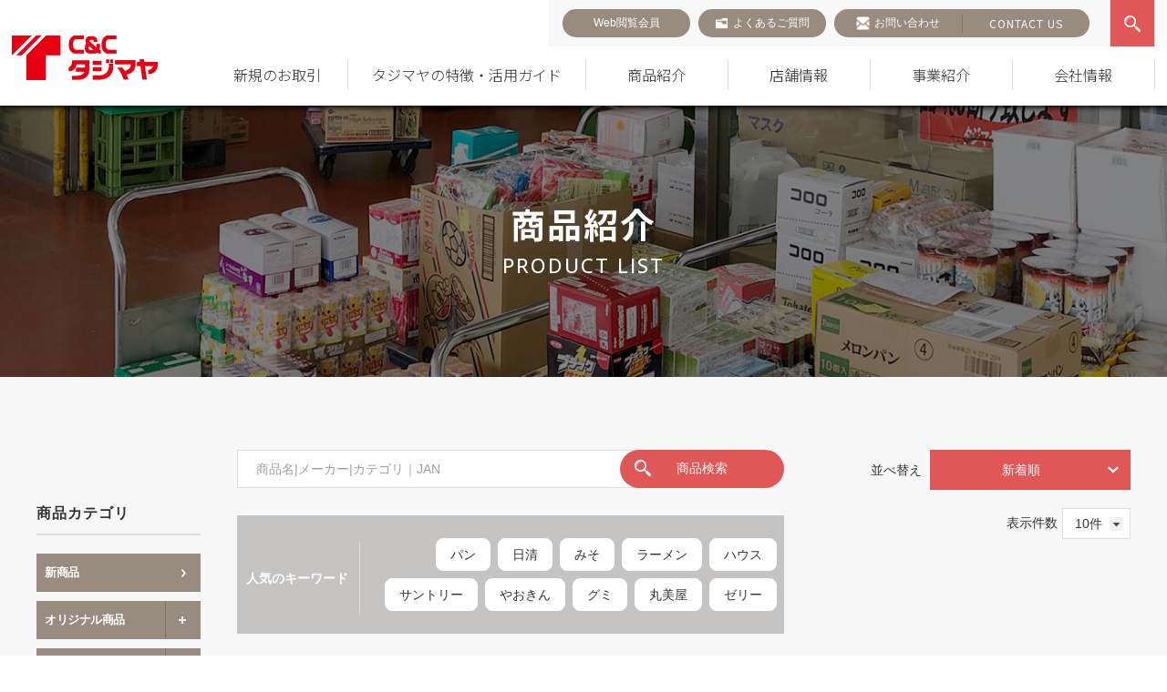

--- FILE ---
content_type: text/html; charset=UTF-8
request_url: https://www.tajimaya-cc.net/product_category/%E7%94%9F%E9%AE%AE
body_size: 36233
content:
<!doctype html><html dir="ltr" lang="ja" prefix="og: https://ogp.me/ns#"><head> <!-- レコメンド出力共通用＆追跡タグ挿入始まり --> <!-- サーバー状況確認共通スクリプト始まり --> <script type="text/javascript">if(!window.ExpSc){var ExpSc={f:0,h:"",m:{},c:function(){ExpSc.h=(location.protocol=="https:"?"https:":"http:");var i=document.createElement("img");i.style.display="none";i.onload=function(){ExpSc.f=2;};i.onerror=function(){ExpSc.f=1;};i.src=ExpSc.h+"//tajimaya-cc.ec-optimizer.com/img/spacer.gif?t="+(new Date-0);document.body.appendChild(i);},r:function(u,i,p){ if(!ExpSc.f){setTimeout(function(){ExpSc.r(u,i,p);},9);}else if(ExpSc.f==2){ if(i){ if(ExpSc.m[i])return;ExpSc.m[i]=1;}var s=document.createElement("script");s.type="text/javascript";s.charset="UTF-8";if(i)s.id=i;for(var k in p)s.setAttribute(k,p[k]);s.src=ExpSc.h+u+"?t="+(new Date/(1<<20)|0);document.body.appendChild(s);}},s:function(){ if(document.readyState.match(/(^u|g$)/)){ if(document.addEventListener){document.addEventListener("DOMContentLoaded",ExpSc.c,!1);}else{setTimeout(ExpSc.s,0);}}else{ExpSc.c();}}};ExpSc.s();}</script> <!-- サーバー状況確認共通スクリプト終わり --> <!-- js呼び出しスクリプト始まり --> <script type="text/javascript">var expscrec=function(){ if(!window.ExpSc){setTimeout(expscrec,9);}else{ExpSc.r("//tajimaya-cc.ec-optimizer.com/speights/dynrecs3.js","fsrecommend",{});}};expscrec();</script> <!-- js呼び出しスクリプト終わり --> <!-- レコメンド出力共通用＆追跡タグ挿入終わり --><meta charset="UTF-8"><meta name="format-detection" content="telephone=no"><meta name="viewport" content="width=device-width,initial-scale=1.0,minimum-scale=1.0,user-scalable=yes"><title> 商品紹介 | 菓子・食品・飲料の仕入れ・箱買いなら激安卸問屋【タジマヤ】</title> <!--  css  --><link rel="stylesheet" media="print" onload="this.onload=null;this.media='all';" id="ao_optimized_gfonts" href="https://fonts.googleapis.com/css?family=Noto+Sans+JP:300,400,500,700%7COpen+Sans:400,500,600,700&amp;display=swap"><link rel="stylesheet" type="text/css" href="https://www.tajimaya-cc.net/wp-content/cache/autoptimize/autoptimize_single_7663849a3fc53d80b733cf5b9f1755d8.php"><link rel="stylesheet" type="text/css" href="https://www.tajimaya-cc.net/wp-content/themes/tajimaya_theme/css/base.min.css?v=2.3"><link rel="stylesheet" href="https://cdn.jsdelivr.net/npm/bootstrap-icons@1.3.0/font/bootstrap-icons.css" /><link rel="preconnect" href="https://fonts.googleapis.com"><link rel="preconnect" href="https://fonts.gstatic.com" crossorigin><link rel="stylesheet" type="text/css" href="https://www.tajimaya-cc.net/wp-content/themes/tajimaya_theme/css/content.min.css?v=5.6.1"><link rel="stylesheet" type="text/css" href="https://www.tajimaya-cc.net/wp-content/cache/autoptimize/autoptimize_single_2d4d73ae090c01baf1c774cf7ebaac95.php?v=1.5"> <!-- All in One SEO 4.9.3 - aioseo.com --><meta name="robots" content="max-image-preview:large" /><link rel="canonical" href="https://www.tajimaya-cc.net/product_category/%e7%94%9f%e9%ae%ae" /><meta name="generator" content="All in One SEO (AIOSEO) 4.9.3" /> <script type="application/ld+json" class="aioseo-schema">{"@context":"https:\/\/schema.org","@graph":[{"@type":"BreadcrumbList","@id":"https:\/\/www.tajimaya-cc.net\/product_category\/%E7%94%9F%E9%AE%AE#breadcrumblist","itemListElement":[{"@type":"ListItem","@id":"https:\/\/www.tajimaya-cc.net#listItem","position":1,"name":"\u30db\u30fc\u30e0","item":"https:\/\/www.tajimaya-cc.net","nextItem":{"@type":"ListItem","@id":"https:\/\/www.tajimaya-cc.net\/product_category\/%e7%94%9f%e9%ae%ae#listItem","name":"\u751f\u9bae"}},{"@type":"ListItem","@id":"https:\/\/www.tajimaya-cc.net\/product_category\/%e7%94%9f%e9%ae%ae#listItem","position":2,"name":"\u751f\u9bae","previousItem":{"@type":"ListItem","@id":"https:\/\/www.tajimaya-cc.net#listItem","name":"\u30db\u30fc\u30e0"}}]},{"@type":"CollectionPage","@id":"https:\/\/www.tajimaya-cc.net\/product_category\/%E7%94%9F%E9%AE%AE#collectionpage","url":"https:\/\/www.tajimaya-cc.net\/product_category\/%E7%94%9F%E9%AE%AE","name":"\u5546\u54c1\u7d39\u4ecb | \u83d3\u5b50\u30fb\u98df\u54c1\u30fb\u98f2\u6599\u306e\u4ed5\u5165\u308c\u30fb\u7bb1\u8cb7\u3044\u306a\u3089\u6fc0\u5b89\u5378\u554f\u5c4b\u3010\u30bf\u30b8\u30de\u30e4\u3011","inLanguage":"ja","isPartOf":{"@id":"https:\/\/www.tajimaya-cc.net\/#website"},"breadcrumb":{"@id":"https:\/\/www.tajimaya-cc.net\/product_category\/%E7%94%9F%E9%AE%AE#breadcrumblist"}},{"@type":"Organization","@id":"https:\/\/www.tajimaya-cc.net\/#organization","name":"\u682a\u5f0f\u4f1a\u793e\u30bf\u30b8\u30de\u30e4","url":"https:\/\/www.tajimaya-cc.net\/"},{"@type":"WebSite","@id":"https:\/\/www.tajimaya-cc.net\/#website","url":"https:\/\/www.tajimaya-cc.net\/","name":"\u682a\u5f0f\u4f1a\u793e\u30bf\u30b8\u30de\u30e4","inLanguage":"ja","publisher":{"@id":"https:\/\/www.tajimaya-cc.net\/#organization"}}]}</script> <!-- All in One SEO --><link href='https://fonts.gstatic.com' crossorigin='anonymous' rel='preconnect' /><link rel="alternate" type="application/rss+xml" title="株式会社タジマヤ &raquo; 生鮮 カテゴリー のフィード" href="https://www.tajimaya-cc.net/product_category/%e7%94%9f%e9%ae%ae/feed" /><style id='wp-img-auto-sizes-contain-inline-css' type='text/css'>img:is([sizes=auto i],[sizes^="auto," i]){contain-intrinsic-size:3000px 1500px}
/*# sourceURL=wp-img-auto-sizes-contain-inline-css */</style><link rel='stylesheet' id='eo-leaflet.js-css' href='https://www.tajimaya-cc.net/wp-content/plugins/event-organiser/lib/leaflet/leaflet.min.css?ver=1.4.0' type='text/css' media='all' /><style id='eo-leaflet.js-inline-css' type='text/css'>.leaflet-popup-close-button{box-shadow:none!important;}
/*# sourceURL=eo-leaflet.js-inline-css */</style><style id='wp-block-library-inline-css' type='text/css'>:root{--wp-block-synced-color:#7a00df;--wp-block-synced-color--rgb:122,0,223;--wp-bound-block-color:var(--wp-block-synced-color);--wp-editor-canvas-background:#ddd;--wp-admin-theme-color:#007cba;--wp-admin-theme-color--rgb:0,124,186;--wp-admin-theme-color-darker-10:#006ba1;--wp-admin-theme-color-darker-10--rgb:0,107,160.5;--wp-admin-theme-color-darker-20:#005a87;--wp-admin-theme-color-darker-20--rgb:0,90,135;--wp-admin-border-width-focus:2px}@media (min-resolution:192dpi){:root{--wp-admin-border-width-focus:1.5px}}.wp-element-button{cursor:pointer}:root .has-very-light-gray-background-color{background-color:#eee}:root .has-very-dark-gray-background-color{background-color:#313131}:root .has-very-light-gray-color{color:#eee}:root .has-very-dark-gray-color{color:#313131}:root .has-vivid-green-cyan-to-vivid-cyan-blue-gradient-background{background:linear-gradient(135deg,#00d084,#0693e3)}:root .has-purple-crush-gradient-background{background:linear-gradient(135deg,#34e2e4,#4721fb 50%,#ab1dfe)}:root .has-hazy-dawn-gradient-background{background:linear-gradient(135deg,#faaca8,#dad0ec)}:root .has-subdued-olive-gradient-background{background:linear-gradient(135deg,#fafae1,#67a671)}:root .has-atomic-cream-gradient-background{background:linear-gradient(135deg,#fdd79a,#004a59)}:root .has-nightshade-gradient-background{background:linear-gradient(135deg,#330968,#31cdcf)}:root .has-midnight-gradient-background{background:linear-gradient(135deg,#020381,#2874fc)}:root{--wp--preset--font-size--normal:16px;--wp--preset--font-size--huge:42px}.has-regular-font-size{font-size:1em}.has-larger-font-size{font-size:2.625em}.has-normal-font-size{font-size:var(--wp--preset--font-size--normal)}.has-huge-font-size{font-size:var(--wp--preset--font-size--huge)}.has-text-align-center{text-align:center}.has-text-align-left{text-align:left}.has-text-align-right{text-align:right}.has-fit-text{white-space:nowrap!important}#end-resizable-editor-section{display:none}.aligncenter{clear:both}.items-justified-left{justify-content:flex-start}.items-justified-center{justify-content:center}.items-justified-right{justify-content:flex-end}.items-justified-space-between{justify-content:space-between}.screen-reader-text{border:0;clip-path:inset(50%);height:1px;margin:-1px;overflow:hidden;padding:0;position:absolute;width:1px;word-wrap:normal!important}.screen-reader-text:focus{background-color:#ddd;clip-path:none;color:#444;display:block;font-size:1em;height:auto;left:5px;line-height:normal;padding:15px 23px 14px;text-decoration:none;top:5px;width:auto;z-index:100000}html :where(.has-border-color){border-style:solid}html :where([style*=border-top-color]){border-top-style:solid}html :where([style*=border-right-color]){border-right-style:solid}html :where([style*=border-bottom-color]){border-bottom-style:solid}html :where([style*=border-left-color]){border-left-style:solid}html :where([style*=border-width]){border-style:solid}html :where([style*=border-top-width]){border-top-style:solid}html :where([style*=border-right-width]){border-right-style:solid}html :where([style*=border-bottom-width]){border-bottom-style:solid}html :where([style*=border-left-width]){border-left-style:solid}html :where(img[class*=wp-image-]){height:auto;max-width:100%}:where(figure){margin:0 0 1em}html :where(.is-position-sticky){--wp-admin--admin-bar--position-offset:var(--wp-admin--admin-bar--height,0px)}@media screen and (max-width:600px){html :where(.is-position-sticky){--wp-admin--admin-bar--position-offset:0px}}

/*# sourceURL=wp-block-library-inline-css */</style><style id='global-styles-inline-css' type='text/css'>:root{--wp--preset--aspect-ratio--square: 1;--wp--preset--aspect-ratio--4-3: 4/3;--wp--preset--aspect-ratio--3-4: 3/4;--wp--preset--aspect-ratio--3-2: 3/2;--wp--preset--aspect-ratio--2-3: 2/3;--wp--preset--aspect-ratio--16-9: 16/9;--wp--preset--aspect-ratio--9-16: 9/16;--wp--preset--color--black: #000000;--wp--preset--color--cyan-bluish-gray: #abb8c3;--wp--preset--color--white: #ffffff;--wp--preset--color--pale-pink: #f78da7;--wp--preset--color--vivid-red: #cf2e2e;--wp--preset--color--luminous-vivid-orange: #ff6900;--wp--preset--color--luminous-vivid-amber: #fcb900;--wp--preset--color--light-green-cyan: #7bdcb5;--wp--preset--color--vivid-green-cyan: #00d084;--wp--preset--color--pale-cyan-blue: #8ed1fc;--wp--preset--color--vivid-cyan-blue: #0693e3;--wp--preset--color--vivid-purple: #9b51e0;--wp--preset--gradient--vivid-cyan-blue-to-vivid-purple: linear-gradient(135deg,rgb(6,147,227) 0%,rgb(155,81,224) 100%);--wp--preset--gradient--light-green-cyan-to-vivid-green-cyan: linear-gradient(135deg,rgb(122,220,180) 0%,rgb(0,208,130) 100%);--wp--preset--gradient--luminous-vivid-amber-to-luminous-vivid-orange: linear-gradient(135deg,rgb(252,185,0) 0%,rgb(255,105,0) 100%);--wp--preset--gradient--luminous-vivid-orange-to-vivid-red: linear-gradient(135deg,rgb(255,105,0) 0%,rgb(207,46,46) 100%);--wp--preset--gradient--very-light-gray-to-cyan-bluish-gray: linear-gradient(135deg,rgb(238,238,238) 0%,rgb(169,184,195) 100%);--wp--preset--gradient--cool-to-warm-spectrum: linear-gradient(135deg,rgb(74,234,220) 0%,rgb(151,120,209) 20%,rgb(207,42,186) 40%,rgb(238,44,130) 60%,rgb(251,105,98) 80%,rgb(254,248,76) 100%);--wp--preset--gradient--blush-light-purple: linear-gradient(135deg,rgb(255,206,236) 0%,rgb(152,150,240) 100%);--wp--preset--gradient--blush-bordeaux: linear-gradient(135deg,rgb(254,205,165) 0%,rgb(254,45,45) 50%,rgb(107,0,62) 100%);--wp--preset--gradient--luminous-dusk: linear-gradient(135deg,rgb(255,203,112) 0%,rgb(199,81,192) 50%,rgb(65,88,208) 100%);--wp--preset--gradient--pale-ocean: linear-gradient(135deg,rgb(255,245,203) 0%,rgb(182,227,212) 50%,rgb(51,167,181) 100%);--wp--preset--gradient--electric-grass: linear-gradient(135deg,rgb(202,248,128) 0%,rgb(113,206,126) 100%);--wp--preset--gradient--midnight: linear-gradient(135deg,rgb(2,3,129) 0%,rgb(40,116,252) 100%);--wp--preset--font-size--small: 13px;--wp--preset--font-size--medium: 20px;--wp--preset--font-size--large: 36px;--wp--preset--font-size--x-large: 42px;--wp--preset--spacing--20: 0.44rem;--wp--preset--spacing--30: 0.67rem;--wp--preset--spacing--40: 1rem;--wp--preset--spacing--50: 1.5rem;--wp--preset--spacing--60: 2.25rem;--wp--preset--spacing--70: 3.38rem;--wp--preset--spacing--80: 5.06rem;--wp--preset--shadow--natural: 6px 6px 9px rgba(0, 0, 0, 0.2);--wp--preset--shadow--deep: 12px 12px 50px rgba(0, 0, 0, 0.4);--wp--preset--shadow--sharp: 6px 6px 0px rgba(0, 0, 0, 0.2);--wp--preset--shadow--outlined: 6px 6px 0px -3px rgb(255, 255, 255), 6px 6px rgb(0, 0, 0);--wp--preset--shadow--crisp: 6px 6px 0px rgb(0, 0, 0);}:where(.is-layout-flex){gap: 0.5em;}:where(.is-layout-grid){gap: 0.5em;}body .is-layout-flex{display: flex;}.is-layout-flex{flex-wrap: wrap;align-items: center;}.is-layout-flex > :is(*, div){margin: 0;}body .is-layout-grid{display: grid;}.is-layout-grid > :is(*, div){margin: 0;}:where(.wp-block-columns.is-layout-flex){gap: 2em;}:where(.wp-block-columns.is-layout-grid){gap: 2em;}:where(.wp-block-post-template.is-layout-flex){gap: 1.25em;}:where(.wp-block-post-template.is-layout-grid){gap: 1.25em;}.has-black-color{color: var(--wp--preset--color--black) !important;}.has-cyan-bluish-gray-color{color: var(--wp--preset--color--cyan-bluish-gray) !important;}.has-white-color{color: var(--wp--preset--color--white) !important;}.has-pale-pink-color{color: var(--wp--preset--color--pale-pink) !important;}.has-vivid-red-color{color: var(--wp--preset--color--vivid-red) !important;}.has-luminous-vivid-orange-color{color: var(--wp--preset--color--luminous-vivid-orange) !important;}.has-luminous-vivid-amber-color{color: var(--wp--preset--color--luminous-vivid-amber) !important;}.has-light-green-cyan-color{color: var(--wp--preset--color--light-green-cyan) !important;}.has-vivid-green-cyan-color{color: var(--wp--preset--color--vivid-green-cyan) !important;}.has-pale-cyan-blue-color{color: var(--wp--preset--color--pale-cyan-blue) !important;}.has-vivid-cyan-blue-color{color: var(--wp--preset--color--vivid-cyan-blue) !important;}.has-vivid-purple-color{color: var(--wp--preset--color--vivid-purple) !important;}.has-black-background-color{background-color: var(--wp--preset--color--black) !important;}.has-cyan-bluish-gray-background-color{background-color: var(--wp--preset--color--cyan-bluish-gray) !important;}.has-white-background-color{background-color: var(--wp--preset--color--white) !important;}.has-pale-pink-background-color{background-color: var(--wp--preset--color--pale-pink) !important;}.has-vivid-red-background-color{background-color: var(--wp--preset--color--vivid-red) !important;}.has-luminous-vivid-orange-background-color{background-color: var(--wp--preset--color--luminous-vivid-orange) !important;}.has-luminous-vivid-amber-background-color{background-color: var(--wp--preset--color--luminous-vivid-amber) !important;}.has-light-green-cyan-background-color{background-color: var(--wp--preset--color--light-green-cyan) !important;}.has-vivid-green-cyan-background-color{background-color: var(--wp--preset--color--vivid-green-cyan) !important;}.has-pale-cyan-blue-background-color{background-color: var(--wp--preset--color--pale-cyan-blue) !important;}.has-vivid-cyan-blue-background-color{background-color: var(--wp--preset--color--vivid-cyan-blue) !important;}.has-vivid-purple-background-color{background-color: var(--wp--preset--color--vivid-purple) !important;}.has-black-border-color{border-color: var(--wp--preset--color--black) !important;}.has-cyan-bluish-gray-border-color{border-color: var(--wp--preset--color--cyan-bluish-gray) !important;}.has-white-border-color{border-color: var(--wp--preset--color--white) !important;}.has-pale-pink-border-color{border-color: var(--wp--preset--color--pale-pink) !important;}.has-vivid-red-border-color{border-color: var(--wp--preset--color--vivid-red) !important;}.has-luminous-vivid-orange-border-color{border-color: var(--wp--preset--color--luminous-vivid-orange) !important;}.has-luminous-vivid-amber-border-color{border-color: var(--wp--preset--color--luminous-vivid-amber) !important;}.has-light-green-cyan-border-color{border-color: var(--wp--preset--color--light-green-cyan) !important;}.has-vivid-green-cyan-border-color{border-color: var(--wp--preset--color--vivid-green-cyan) !important;}.has-pale-cyan-blue-border-color{border-color: var(--wp--preset--color--pale-cyan-blue) !important;}.has-vivid-cyan-blue-border-color{border-color: var(--wp--preset--color--vivid-cyan-blue) !important;}.has-vivid-purple-border-color{border-color: var(--wp--preset--color--vivid-purple) !important;}.has-vivid-cyan-blue-to-vivid-purple-gradient-background{background: var(--wp--preset--gradient--vivid-cyan-blue-to-vivid-purple) !important;}.has-light-green-cyan-to-vivid-green-cyan-gradient-background{background: var(--wp--preset--gradient--light-green-cyan-to-vivid-green-cyan) !important;}.has-luminous-vivid-amber-to-luminous-vivid-orange-gradient-background{background: var(--wp--preset--gradient--luminous-vivid-amber-to-luminous-vivid-orange) !important;}.has-luminous-vivid-orange-to-vivid-red-gradient-background{background: var(--wp--preset--gradient--luminous-vivid-orange-to-vivid-red) !important;}.has-very-light-gray-to-cyan-bluish-gray-gradient-background{background: var(--wp--preset--gradient--very-light-gray-to-cyan-bluish-gray) !important;}.has-cool-to-warm-spectrum-gradient-background{background: var(--wp--preset--gradient--cool-to-warm-spectrum) !important;}.has-blush-light-purple-gradient-background{background: var(--wp--preset--gradient--blush-light-purple) !important;}.has-blush-bordeaux-gradient-background{background: var(--wp--preset--gradient--blush-bordeaux) !important;}.has-luminous-dusk-gradient-background{background: var(--wp--preset--gradient--luminous-dusk) !important;}.has-pale-ocean-gradient-background{background: var(--wp--preset--gradient--pale-ocean) !important;}.has-electric-grass-gradient-background{background: var(--wp--preset--gradient--electric-grass) !important;}.has-midnight-gradient-background{background: var(--wp--preset--gradient--midnight) !important;}.has-small-font-size{font-size: var(--wp--preset--font-size--small) !important;}.has-medium-font-size{font-size: var(--wp--preset--font-size--medium) !important;}.has-large-font-size{font-size: var(--wp--preset--font-size--large) !important;}.has-x-large-font-size{font-size: var(--wp--preset--font-size--x-large) !important;}
/*# sourceURL=global-styles-inline-css */</style><style id='classic-theme-styles-inline-css' type='text/css'>/*! This file is auto-generated */
.wp-block-button__link{color:#fff;background-color:#32373c;border-radius:9999px;box-shadow:none;text-decoration:none;padding:calc(.667em + 2px) calc(1.333em + 2px);font-size:1.125em}.wp-block-file__button{background:#32373c;color:#fff;text-decoration:none}
/*# sourceURL=/wp-includes/css/classic-themes.min.css */</style><link rel='stylesheet' id='contact-form-7-css' href='https://www.tajimaya-cc.net/wp-content/cache/autoptimize/autoptimize_single_64ac31699f5326cb3c76122498b76f66.php?ver=6.1.4' type='text/css' media='all' /><link rel='stylesheet' id='toc-screen-css' href='https://www.tajimaya-cc.net/wp-content/plugins/table-of-contents-plus/screen.min.css?ver=2411.1' type='text/css' media='all' /><link rel='stylesheet' id='wp-members-css' href='https://www.tajimaya-cc.net/wp-content/plugins/wp-members/assets/css/forms/generic-no-float.min.css?ver=3.5.5.1' type='text/css' media='all' /><link rel='stylesheet' id='tablepress-default-css' href='https://www.tajimaya-cc.net/wp-content/tablepress-combined.min.css?ver=29' type='text/css' media='all' /> <script type="text/javascript" id="image-watermark-no-right-click-js-before">/* <![CDATA[ */
var iwArgsNoRightClick = {"rightclick":"N","draganddrop":"N","devtools":"Y","enableToast":"Y","toastMessage":"This content is protected"};

//# sourceURL=image-watermark-no-right-click-js-before
/* ]]> */</script> <script type="text/javascript" src="https://www.tajimaya-cc.net/wp-content/cache/autoptimize/autoptimize_single_957f12857c6fa2dce280f300cecb3f23.php?ver=2.0.3" id="image-watermark-no-right-click-js"></script> <script type="text/javascript" src="https://www.tajimaya-cc.net/wp-includes/js/jquery/jquery.min.js?ver=3.7.1" id="jquery-core-js"></script> <script type="text/javascript" src="https://www.tajimaya-cc.net/wp-includes/js/jquery/jquery-migrate.min.js?ver=3.4.1" id="jquery-migrate-js"></script> <link rel="https://api.w.org/" href="https://www.tajimaya-cc.net/wp-json/" /><link rel="alternate" title="JSON" type="application/json" href="https://www.tajimaya-cc.net/wp-json/wp/v2/product_category/1648" /> <script>var ajaxUrl = 'https://www.tajimaya-cc.net/wp-admin/admin-ajax.php';</script> <link rel="icon" href="https://www.tajimaya-cc.net/wp-content/uploads/2021/05/cropped-favicon-32x32.png" sizes="32x32" /><link rel="icon" href="https://www.tajimaya-cc.net/wp-content/uploads/2021/05/cropped-favicon-192x192.png" sizes="192x192" /><link rel="apple-touch-icon" href="https://www.tajimaya-cc.net/wp-content/uploads/2021/05/cropped-favicon-180x180.png" /><meta name="msapplication-TileImage" content="https://www.tajimaya-cc.net/wp-content/uploads/2021/05/cropped-favicon-270x270.png" /> <!--  javascript  --><link rel="dns-prefetch" href="https://ajax.googleapis.com"> <script src="https://ajax.googleapis.com/ajax/libs/jquery/1.10.2/jquery.min.js"></script> <script type="text/javascript" src="https://cdnjs.cloudflare.com/ajax/libs/jquery-cookie/1.4.1/jquery.cookie.min.js" async></script> <script src="https://www.tajimaya-cc.net/wp-content/themes/tajimaya_theme/js/common.min.js?v=1.3" defer></script> <script src="https://www.tajimaya-cc.net/wp-content/cache/autoptimize/autoptimize_single_92c1d5cb21338a0d08aa82018e2589f8.php" ></script> <script src="https://www.tajimaya-cc.net/wp-content/cache/autoptimize/autoptimize_single_b14c55c8e2b549b3502f77dcb45fe550.php?v=1.3"></script> <link rel="stylesheet" href="https://cdn.jsdelivr.net/gh/fancyapps/fancybox@3.5.7/dist/jquery.fancybox.min.css" /> <script src="https://cdn.jsdelivr.net/gh/fancyapps/fancybox@3.5.7/dist/jquery.fancybox.min.js"></script> <script src="https://www.tajimaya-cc.net/wp-content/themes/tajimaya_theme/js/font_size_change.min.js" defer></script> <script src="https://www.tajimaya-cc.net/wp-content/cache/autoptimize/autoptimize_single_441870ca2a6b13cd178ebb148774ca96.php"></script> <script>jQuery(window).load(function(e) {
	jQuery(".menu_trigger").click(function() {
		if(jQuery("#gnav").is(":visible")){
			jQuery("#gnav").slideUp();
			jQuery("img",this).attr("src","https://www.tajimaya-cc.net/wp-content/themes/tajimaya_theme/img/common/menu_open.jpg");
		}else{
			jQuery("#gnav").slideDown();
			jQuery("img",this).attr("src","https://www.tajimaya-cc.net/wp-content/themes/tajimaya_theme/img/common/menu_close.jpg");
		}
	});
});</script> <!---------- tajimaya-cc.ec-optimizer ------------> <script type="text/javascript">if(!window.ExpSc){var ExpSc={f:0,h:"",m:{},c:function(){ExpSc.h=(location.protocol=="https:"?"https:":"http:");var i=document.createElement("img");i.style.display="none";i.onload=function(){ExpSc.f=2;};i.onerror=function(){ExpSc.f=1;};i.src=ExpSc.h+"//tajimaya-cc.ec-optimizer.com/img/spacer.gif?t="+(new Date-0);document.body.appendChild(i);},r:function(u,i,p){ if(!ExpSc.f){setTimeout(function(){ExpSc.r(u,i,p);},9);}else if(ExpSc.f==2){ if(i){ if(ExpSc.m[i])return;ExpSc.m[i]=1;}var s=document.createElement("script");s.type="text/javascript";s.charset="UTF-8";if(i)s.id=i;for(var k in p)s.setAttribute(k,p[k]);s.src=ExpSc.h+u+"?t="+(new Date/(1<<20)|0);document.body.appendChild(s);}},s:function(){ if(document.readyState.match(/(^u|g$)/)){ if(document.addEventListener){document.addEventListener("DOMContentLoaded",ExpSc.c,!1);}else{setTimeout(ExpSc.s,0);}}else{ExpSc.c();}}};ExpSc.s();}</script> <script type="text/javascript">var expscrec=function(){ if(!window.ExpSc){setTimeout(expscrec,9);}else{ExpSc.r("//tajimaya-cc.ec-optimizer.com/speights/dynrecs3.js","fsrecommend",{});}};expscrec();</script> <script type="text/javascript">var expscsug=function(){ if(!window.ExpSc){setTimeout(expscsug,9);}else{ExpSc.r("//tajimaya-cc.ec-optimizer.com/pastesuggestdesign.js","expsscript",{});}};expscsug();</script> <!---------- tajimaya-cc.ec-optimizer ------------> <!-- Google Tag Manager. --> <script>(function(w,d,s,l,i){w[l]=w[l]||[];w[l].push({'gtm.start': new Date().getTime(),event:'gtm.js'});var f=d.getElementsByTagName(s)[0], j=d.createElement(s),dl=l!='dataLayer'?'&l='+l:'';j.async=true;j.src= 'https://www.googletagmanager.com/gtm.js?id='+i+dl;f.parentNode.insertBefore(j,f); })(window,document,'script','dataLayer','GTM-PVBT2N49');</script> <!-- End Google Tag Manager. --></head><body id="page_wrap" class="archive tax-product_category term-1648 wp-theme-tajimaya_theme page_products"> <!-- Google Tag Manager (noscript.) --> <noscript> <iframe src="https://www.googletagmanager.com/ns.html?id=GTM-PVBT2N49" height="0" width="0" style="display:none;visibility:hidden"></iframe> </noscript> <!-- End Google Tag Manager (noscript.) --><div id="wrapper" class="fontSizeChange "><header id="header"><div class="h_wrap"><h1 class="logo_wrap"> <a href="https://www.tajimaya-cc.net/"> <noscript><img src="https://www.tajimaya-cc.net/wp-content/themes/tajimaya_theme/img/common/logo.png" alt="Tajimaya"></noscript><img class="lazyload" src='data:image/svg+xml,%3Csvg%20xmlns=%22http://www.w3.org/2000/svg%22%20viewBox=%220%200%20210%20140%22%3E%3C/svg%3E' data-src="https://www.tajimaya-cc.net/wp-content/themes/tajimaya_theme/img/common/logo.png" alt="Tajimaya"> </a> <!-- logo_wrap --></h1><div class="menu_trigger sp"> <span><noscript><img src="https://www.tajimaya-cc.net/wp-content/themes/tajimaya_theme/img/common/menu_open.jpg" alt="main menu"></noscript><img class="lazyload" src='data:image/svg+xml,%3Csvg%20xmlns=%22http://www.w3.org/2000/svg%22%20viewBox=%220%200%20210%20140%22%3E%3C/svg%3E' data-src="https://www.tajimaya-cc.net/wp-content/themes/tajimaya_theme/img/common/menu_open.jpg" alt="main menu"></span> <!-- menu_trigger --></div><div class="font_wrap sp_font_wrap"> <a href="https://www.tajimaya-cc.net/stores/" class="btn_font">店舗情報</a></div> <!--<div class="font_wrap sp_font_wrap"> <span class="btn_font">文字サイズ</span><ul class="font_sizes"><li><a href="#" data-font-size="smallText">小(標準)</a></li><li><a href="#" data-font-size="mediumText">中</a></li><li><a href="#" data-font-size="largeText">大</a></li></ul></div>--><nav id="gnav"><div class="inner_nav"><div class="nav_top"><ul id="menu-header-menu-top" class="nav_btns"><li id="menu-item-41338" class="menu-item menu-item-type-custom menu-item-object-custom"><a href="/mypage"><span>Web閲覧会員</span></a></li><li id="menu-item-66473" class="menu_faq menu-item menu-item-type-post_type menu-item-object-page"><a href="https://www.tajimaya-cc.net/faq"><span>よくあるご質問</span></a></li><li id="menu-item-66463" class="menu-item menu-item-type-post_type menu-item-object-page"><a href="https://www.tajimaya-cc.net/inquiry"><span>お問い合わせ</span></a></li></ul><div class="eng_cont"> <a href="https://www.tajimaya-cc.net/english-inquiry/">contact us</a></div> <!--<div class="font_wrap pc_font_wrap"> <span class="btn_font">文字サイズ</span><ul class="font_sizes"><li><a href="#" data-font-size="smallText">小(標準)</a></li><li><a href="#" data-font-size="mediumText">中</a></li><li><a href="#" data-font-size="largeText">大</a></li></ul></div>--><div class="search_wrap"> <button class="btn_search">search</button><div class="search_box_wrap"><h3 class="tit_search">タジマヤのサイト内を検索</h3><div class="search_case"><div class="choices_wrap"> <label><input type="radio" id="radio1" name="radios" value="radio1" checked>商品検索</label> <label><input type="radio" id="radio2" name="radios" value="radio2">サイト内検索</label></div><div class="search_box"><form method="get" id="product_search" name="expsearch" class="search" action="https://www.tajimaya-cc.net/"> <input type="text" class="field" name="s"
 autocomplete="off" expsid="expKeywordsId" sugcates="10@group:key_5@group:c1"
 id="search1" placeholder="商品名|メーカー|カテゴリ｜JAN" /> <input type="hidden" name="search-type" value="products" /> <button type="submit" class="btn_search02" name="submit">検索</button></form><form method="get" id="site_search" class="search" action="https://www.tajimaya-cc.net/"> <input type="text" class="field" name="s" id="search2" placeholder="キーワードを入力してください" /> <input type="hidden" name="search-type" value="page" /> <button type="submit" class="btn_search02" name="submit">検索</button></form> <script>$(document).ready(function () {
		$(document).on('keydown', '#search1', function(){
			$(document).on('DOMSubtreeModified', '#expsuggestsearchdiv', function(){			
				if ($('#search3').length) {
					$("#expsuggestsdiv").width($("#search1").outerWidth());
					$("#expsuggestsearchdiv").css('left', '-'+$("#search1").outerWidth()+'px');
				}else{
					$("#expsuggestsearchdiv").css('left', '-'+$("#expsuggestsearchdiv").css('left'));
				}
			});
		});
	});</script> </div><div id="top_tag_wrap" class="tag_wrap"><div class="tag_wrap_inner"> <span class="tit_tag single_prod">人気の<br class="sp_break">キーワード</span><ul class="tag_list"><li><a href="https://www.tajimaya-cc.net/?s=%E3%83%91%E3%83%B3&search-type=products&submit=">パン</a></li><li><a href="https://www.tajimaya-cc.net/?s=%E6%97%A5%E6%B8%85&search-type=products&submit=">日清</a></li><li><a href="https://www.tajimaya-cc.net/?s=%E3%81%BF%E3%81%9D&search-type=products&submit=">みそ</a></li><li><a href="https://www.tajimaya-cc.net/?s=%E3%83%A9%E3%83%BC%E3%83%A1%E3%83%B3&search-type=products&submit=">ラーメン</a></li><li><a href="https://www.tajimaya-cc.net/?s=%E3%83%8F%E3%82%A6%E3%82%B9&search-type=products&submit=">ハウス</a></li><li><a href="https://www.tajimaya-cc.net/?s=%E3%82%B5%E3%83%B3%E3%83%88%E3%83%AA%E3%83%BC&search-type=products&submit=">サントリー</a></li><li><a href="https://www.tajimaya-cc.net/?s=%E3%82%84%E3%81%8A%E3%81%8D%E3%82%93&search-type=products&submit=">やおきん</a></li><li><a href="https://www.tajimaya-cc.net/?s=%E3%82%B0%E3%83%9F&search-type=products&submit=">グミ</a></li><li><a href="https://www.tajimaya-cc.net/?s=%E4%B8%B8%E7%BE%8E%E5%B1%8B&search-type=products&submit=">丸美屋</a></li><li><a href="https://www.tajimaya-cc.net/?s=%E3%82%BC%E3%83%AA%E3%83%BC&search-type=products&submit=">ゼリー</a></li></ul></div></div></div></div></div></div><ul id="menu-header-menu" class="main_nav"><li id="menu-item-258" class="menu-item menu-item-type-custom menu-item-object-custom menu-item-258"><a href="/newtransaction">新規のお取引</a></li><li id="menu-item-41483" class="menu-item menu-item-type-post_type menu-item-object-page menu-item-41483"><a href="https://www.tajimaya-cc.net/suggestion">タジマヤの特徴・活用ガイド</a></li><li id="menu-item-260" class="menu-item menu-item-type-custom menu-item-object-custom menu-item-has-children menu-item-260"><a href="/products">商品紹介</a><div class='sub-menu-wrap'><div class='tit_sub-menu'>商品カテゴリー</div><ul class='sub-menu'><li id="menu-item-176051" class="menu-item menu-item-type-post_type menu-item-object-page menu-item-176051"><a href="https://www.tajimaya-cc.net/catalog">商品カタログ</a></li><li id="menu-item-42191" class="new-item menu-item menu-item-type-custom menu-item-object-custom menu-item-42191"><a href="/new-products/">新商品</a></li><li id="menu-item-45500" class="menu-item menu-item-type-custom menu-item-object-custom menu-item-45500"><a href="/product_category/オリジナル商品">オリジナル商品</a></li><li id="menu-item-274" class="for-business menu-item menu-item-type-custom menu-item-object-custom menu-item-has-children menu-item-274"><a href="/product_category/業務用（プロ向け）">業務用（プロ向け）</a><div class='sub-menu-wrap'><div class='tit_sub-menu'>商品カテゴリー</div><ul class='sub-menu'><li id="menu-item-42190" class="menu-item menu-item-type-custom menu-item-object-custom menu-item-42190"><a href="/product_category/業務用食品">業務用食品</a></li><li id="menu-item-45488" class="menu-item menu-item-type-custom menu-item-object-custom menu-item-45488"><a href="/product_category/業務用調味料">業務用調味料</a></li><li id="menu-item-45489" class="menu-item menu-item-type-custom menu-item-object-custom menu-item-45489"><a href="/product_category/業務用雑貨">業務用雑貨</a></li></ul></div></li><li id="menu-item-261" class="confectionary menu-item menu-item-type-custom menu-item-object-custom menu-item-has-children menu-item-261"><a href="/product_category/菓子">菓子</a><div class='sub-menu-wrap'><div class='tit_sub-menu'>商品カテゴリー</div><ul class='sub-menu'><li id="menu-item-42149" class="menu-item menu-item-type-custom menu-item-object-custom menu-item-42149"><a href="/product_category/チョコレート">チョコレート</a></li><li id="menu-item-42150" class="menu-item menu-item-type-custom menu-item-object-custom menu-item-42150"><a href="/product_category/ガム">ガム</a></li><li id="menu-item-42151" class="menu-item menu-item-type-custom menu-item-object-custom menu-item-42151"><a href="/product_category/キャンディ">キャンディ</a></li><li id="menu-item-42152" class="menu-item menu-item-type-custom menu-item-object-custom menu-item-42152"><a href="/product_category/洋菓子">洋菓子</a></li><li id="menu-item-42153" class="menu-item menu-item-type-custom menu-item-object-custom menu-item-42153"><a href="/product_category/和菓子">和菓子</a></li><li id="menu-item-42154" class="menu-item menu-item-type-custom menu-item-object-custom menu-item-42154"><a href="/product_category/珍味">珍味</a></li><li id="menu-item-42155" class="menu-item menu-item-type-custom menu-item-object-custom menu-item-42155"><a href="/product_category/その他-菓子類">その他 菓子類</a></li></ul></div></li><li id="menu-item-262" class="beverage menu-item menu-item-type-custom menu-item-object-custom menu-item-has-children menu-item-262"><a href="/product_category/飲料">飲料</a><div class='sub-menu-wrap'><div class='tit_sub-menu'>商品カテゴリー</div><ul class='sub-menu'><li id="menu-item-42156" class="menu-item menu-item-type-custom menu-item-object-custom menu-item-42156"><a href="/product_category/缶入ドリンク">缶入ドリンク</a></li><li id="menu-item-42157" class="menu-item menu-item-type-custom menu-item-object-custom menu-item-42157"><a href="/product_category/瓶入ドリンク">瓶入ドリンク</a></li><li id="menu-item-42158" class="menu-item menu-item-type-custom menu-item-object-custom menu-item-42158"><a href="/product_category/ペットボトル">ペットボトル</a></li><li id="menu-item-42159" class="menu-item menu-item-type-custom menu-item-object-custom menu-item-42159"><a href="/product_category/嗜好飲料">嗜好飲料</a></li><li id="menu-item-42160" class="menu-item menu-item-type-custom menu-item-object-custom menu-item-42160"><a href="/product_category/医薬部外品">医薬部外品</a></li><li id="menu-item-42161" class="menu-item menu-item-type-custom menu-item-object-custom menu-item-42161"><a href="/product_category/健康サポート">健康サポート</a></li><li id="menu-item-42162" class="menu-item menu-item-type-custom menu-item-object-custom menu-item-42162"><a href="/product_category/紙パック飲料">紙パック飲料</a></li></ul></div></li><li id="menu-item-263" class="noodles menu-item menu-item-type-custom menu-item-object-custom menu-item-has-children menu-item-263"><a href="/product_category/めん類">めん類</a><div class='sub-menu-wrap'><div class='tit_sub-menu'>商品カテゴリー</div><ul class='sub-menu'><li id="menu-item-42163" class="menu-item menu-item-type-custom menu-item-object-custom menu-item-42163"><a href="/product_category/袋めん">袋めん</a></li><li id="menu-item-42164" class="menu-item menu-item-type-custom menu-item-object-custom menu-item-42164"><a href="/product_category/カップめん">カップめん</a></li><li id="menu-item-42165" class="menu-item menu-item-type-custom menu-item-object-custom menu-item-42165"><a href="/product_category/生めん">生めん</a></li><li id="menu-item-42166" class="menu-item menu-item-type-custom menu-item-object-custom menu-item-42166"><a href="/product_category/乾めん">乾めん</a></li><li id="menu-item-42167" class="menu-item menu-item-type-custom menu-item-object-custom menu-item-42167"><a href="/product_category/パスタ">パスタ</a></li></ul></div></li><li id="menu-item-271" class="food menu-item menu-item-type-custom menu-item-object-custom menu-item-has-children menu-item-271"><a href="/product_category/食品">食品</a><div class='sub-menu-wrap'><div class='tit_sub-menu'>商品カテゴリー</div><ul class='sub-menu'><li id="menu-item-42168" class="menu-item menu-item-type-custom menu-item-object-custom menu-item-42168"><a href="/product_category/インスタント食品">インスタント食品</a></li><li id="menu-item-42169" class="menu-item menu-item-type-custom menu-item-object-custom menu-item-42169"><a href="/product_category/レトルト食品">レトルト食品</a></li><li id="menu-item-42170" class="menu-item menu-item-type-custom menu-item-object-custom menu-item-42170"><a href="/product_category/乳製品">乳製品</a></li><li id="menu-item-42171" class="menu-item menu-item-type-custom menu-item-object-custom menu-item-42171"><a href="/product_category/缶詰・瓶詰">缶詰・瓶詰</a></li><li id="menu-item-42172" class="menu-item menu-item-type-custom menu-item-object-custom menu-item-42172"><a href="/product_category/惣菜">惣菜</a></li><li id="menu-item-42173" class="menu-item menu-item-type-custom menu-item-object-custom menu-item-42173"><a href="/product_category/乾物">乾物</a></li><li id="menu-item-42174" class="menu-item menu-item-type-custom menu-item-object-custom menu-item-42174"><a href="/product_category/穀類">穀類</a></li><li id="menu-item-42175" class="menu-item menu-item-type-custom menu-item-object-custom menu-item-42175"><a href="/product_category/冷凍食品">冷凍食品</a></li><li id="menu-item-42176" class="menu-item menu-item-type-custom menu-item-object-custom menu-item-42176"><a href="/product_category/その他食品類">その他食品類</a></li></ul></div></li><li id="menu-item-42177" class="menu-item menu-item-type-custom menu-item-object-custom menu-item-has-children menu-item-42177"><a href="/product_category/調味料">調味料</a><div class='sub-menu-wrap'><div class='tit_sub-menu'>商品カテゴリー</div><ul class='sub-menu'><li id="menu-item-42178" class="menu-item menu-item-type-custom menu-item-object-custom menu-item-42178"><a href="/product_category/和風調味料">和風調味料</a></li><li id="menu-item-42179" class="menu-item menu-item-type-custom menu-item-object-custom menu-item-42179"><a href="/product_category/洋風調味料">洋風調味料</a></li><li id="menu-item-42180" class="menu-item menu-item-type-custom menu-item-object-custom menu-item-42180"><a href="/product_category/旨味調味料">旨味調味料</a></li><li id="menu-item-42181" class="menu-item menu-item-type-custom menu-item-object-custom menu-item-42181"><a href="/product_category/合せ調味料">合せ調味料</a></li><li id="menu-item-42182" class="menu-item menu-item-type-custom menu-item-object-custom menu-item-42182"><a href="/product_category/香辛料">香辛料</a></li></ul></div></li><li id="menu-item-272" class="gift-set menu-item menu-item-type-custom menu-item-object-custom menu-item-has-children menu-item-272"><a href="/product_category/ギフト">ギフト</a><div class='sub-menu-wrap'><div class='tit_sub-menu'>商品カテゴリー</div><ul class='sub-menu'><li id="menu-item-42183" class="menu-item menu-item-type-custom menu-item-object-custom menu-item-42183"><a href="/product_category/菓子ギフト">菓子ギフト</a></li><li id="menu-item-42184" class="menu-item menu-item-type-custom menu-item-object-custom menu-item-42184"><a href="/product_category/食品ギフト">食品ギフト</a></li><li id="menu-item-42185" class="menu-item menu-item-type-custom menu-item-object-custom menu-item-42185"><a href="/product_category/雑貨ギフト">雑貨ギフト</a></li><li id="menu-item-42186" class="menu-item menu-item-type-custom menu-item-object-custom menu-item-42186"><a href="/product_category/菓子セット">菓子セット</a></li></ul></div></li><li id="menu-item-273" class="misc-goods menu-item menu-item-type-custom menu-item-object-custom menu-item-has-children menu-item-273"><a href="/product_category/雑貨">雑貨</a><div class='sub-menu-wrap'><div class='tit_sub-menu'>商品カテゴリー</div><ul class='sub-menu'><li id="menu-item-42187" class="menu-item menu-item-type-custom menu-item-object-custom menu-item-42187"><a href="/product_category/日用品">日用品</a></li><li id="menu-item-42188" class="menu-item menu-item-type-custom menu-item-object-custom menu-item-42188"><a href="/product_category/コンビ用品">コンビ用品</a></li><li id="menu-item-42189" class="menu-item menu-item-type-custom menu-item-object-custom menu-item-42189"><a href="/product_category/ペットフード">ペットフード</a></li></ul></div></li><li id="menu-item-45490" class="menu-item menu-item-type-custom menu-item-object-custom menu-item-has-children menu-item-45490"><a href="/product_category/酒類他">酒類他</a><div class='sub-menu-wrap'><div class='tit_sub-menu'>商品カテゴリー</div><ul class='sub-menu'><li id="menu-item-45491" class="menu-item menu-item-type-custom menu-item-object-custom menu-item-45491"><a href="/product_category/清酒">清酒</a></li><li id="menu-item-45492" class="menu-item menu-item-type-custom menu-item-object-custom menu-item-45492"><a href="/product_category/焼酎">焼酎</a></li><li id="menu-item-45493" class="menu-item menu-item-type-custom menu-item-object-custom menu-item-45493"><a href="/product_category/みりん">みりん</a></li><li id="menu-item-45494" class="menu-item menu-item-type-custom menu-item-object-custom menu-item-45494"><a href="/product_category/ビール">ビール</a></li><li id="menu-item-45495" class="menu-item menu-item-type-custom menu-item-object-custom menu-item-45495"><a href="/product_category/果実酒類">果実酒類</a></li><li id="menu-item-45496" class="menu-item menu-item-type-custom menu-item-object-custom menu-item-45496"><a href="/product_category/ウイスキー類">ウイスキー類</a></li><li id="menu-item-45497" class="menu-item menu-item-type-custom menu-item-object-custom menu-item-45497"><a href="/product_category/スピリッツ・リキュール">スピリッツ・リキュール</a></li><li id="menu-item-45498" class="menu-item menu-item-type-custom menu-item-object-custom menu-item-45498"><a href="/product_category/雑酒その他">雑酒その他</a></li></ul></div></li></ul></div></li><li id="menu-item-658" class="menu-item menu-item-type-custom menu-item-object-custom menu-item-658"><a href="/stores/">店舗情報</a></li><li id="menu-item-41337" class="menu-item menu-item-type-post_type menu-item-object-page menu-item-41337"><a href="https://www.tajimaya-cc.net/business">事業紹介</a></li><li id="menu-item-265" class="menu-item menu-item-type-post_type menu-item-object-page menu-item-265"><a href="https://www.tajimaya-cc.net/company">会社情報</a></li></ul></div> <!-- gnav --></nav> <!-- h_wrap --></div> <!-- header --></header> </script><div class="page_mainVisual"><div class="container"><div class="mv_txt"><h2 class="page_main_tit"><span class="jap_tit">商品紹介</span><span class="eng_tit">product list</span></h2></div></div> <!-- mvisual--></div><div id="contents"> <!--<div class="btn_wtxt_wrap"><p>ご利用には<span class="bold_txt">会員登録</span>が必要です<br><span class="red_txt">店舗での即時会員登録も可能</span></p> <a href="/newcustomer#contact" class="btn">会員登録はこちら（無料）</a></div> --> <!-- Recommend --><style>#fsrecommenddiv1>.prod_list_reco_case>.prod_list.reco_list>li{
				margin: 0 1.2% 2.98% 0;
    		}
			@media all and (max-width: 1230px){
				#fsrecommenddiv1>.prod_list_reco_case>.prod_list.reco_list>li{
					margin: 0 0.5% 2.98% 0;
    			}
			}
			#fsrecommenddiv1>.prod_list_reco_case>.prod_list.reco_list>li:last-child{
				margin: 0 0 2.98% 0;
    		}
			#fsrecommenddiv1>.prod_list_reco_case>.prod_list.reco_list{
				justify-content: center;
			}</style><div class="container prod_wrap reco" style="padding-bottom:0; padding-top:40px"><div class="prod_item_content"></div></div><div class="container prod_wrap" style="padding-top: 40px;"><div class="prod_item_content"><aside id="prod_sidebar"><h3 class="tit_aside">商品カテゴリ</h3> <!-- 1648 --><div class="side_case no_sub"><div class="tit_cat"> <a href="/new-products/">新商品</a></div></div> <!--<div class="side_case no_sub"><div class="tit_cat"> <a href="/new-products/">新商品</a></div></div> --><div class="side_case  "> <span class="side_trigger">acc</span><div class="tit_cat"> <a href="https://www.tajimaya-cc.net/product_category/%e3%82%aa%e3%83%aa%e3%82%b8%e3%83%8a%e3%83%ab%e5%95%86%e5%93%81">オリジナル商品</a></div><ul class="sub_links"><li > <a href="https://www.tajimaya-cc.net/product_category/%e3%82%a4%e3%83%b3%e3%82%b9%e3%82%bf%e3%83%b3%e3%83%88%e3%82%b3%e3%83%bc%e3%83%92%e3%83%bc_pb" >インスタントコーヒー_PB</a> <!-- new with grandchildren cat --> <!-- end of new with grandchildren cat --></li><li > <a href="https://www.tajimaya-cc.net/product_category/%e8%8f%93%e5%ad%90_pb" >菓子_PB</a> <!-- new with grandchildren cat --> <!-- end of new with grandchildren cat --></li><li > <span class="parent">acc</span> <a href="https://www.tajimaya-cc.net/product_category/%e9%a3%9f%e5%93%81_pb" class="parent_link">食品_PB</a> <!-- new with grandchildren cat --><ul class="second_sub_links"><li ><a href="https://www.tajimaya-cc.net/product_category/%e3%83%9a%e3%83%83%e3%83%88%e3%83%9c%e3%83%88%e3%83%ab_pb">ペットボトル_PB</a></li><li ><a href="https://www.tajimaya-cc.net/product_category/%e3%83%ac%e3%83%88%e3%83%ab%e3%83%88%e9%a3%9f%e5%93%81_pb">レトルト食品_PB</a></li><li ><a href="https://www.tajimaya-cc.net/product_category/%e7%a9%80%e9%a1%9e_pb">穀類_PB</a></li><li ><a href="https://www.tajimaya-cc.net/product_category/%e3%81%9d%e3%81%ae%e4%bb%96%e8%8f%93%e5%ad%90%e9%a1%9e_pb">その他菓子類_PB</a></li><li ><a href="https://www.tajimaya-cc.net/product_category/%e7%8f%8d%e5%91%b3_pb">珍味_PB</a></li><li ><a href="https://www.tajimaya-cc.net/product_category/%e5%92%8c%e8%8f%93%e5%ad%90_pb">和菓子_PB</a></li></ul> <!-- end of new with grandchildren cat --></li><li > <a href="https://www.tajimaya-cc.net/product_category/%e9%a3%b2%e6%96%99_pb" >飲料_PB</a> <!-- new with grandchildren cat --> <!-- end of new with grandchildren cat --></li></ul></div> <!--<div class="side_case no_sub"><div class="tit_cat"> <a href="/new-products/">新商品</a></div></div> --><div class="side_case  "> <span class="side_trigger">acc</span><div class="tit_cat"> <a href="https://www.tajimaya-cc.net/product_category/%e6%a5%ad%e5%8b%99%e7%94%a8%ef%bc%88%e3%83%97%e3%83%ad%e5%90%91%e3%81%91%ef%bc%89">業務用（プロ向け）</a></div><ul class="sub_links"><li > <a href="https://www.tajimaya-cc.net/product_category/%e6%a5%ad%e5%8b%99%e7%94%a8%e9%9b%91%e8%b2%a8" >業務用雑貨</a> <!-- new with grandchildren cat --> <!-- end of new with grandchildren cat --></li></ul></div> <!--<div class="side_case no_sub"><div class="tit_cat"> <a href="/new-products/">新商品</a></div></div> --><div class="side_case  "> <span class="side_trigger">acc</span><div class="tit_cat"> <a href="https://www.tajimaya-cc.net/product_category/%e6%a5%ad%e5%8b%99%e7%94%a8%ef%bc%88%e3%83%97%e3%83%ad%e5%90%91%e3%81%91%ef%bc%89%e9%9d%9e%e9%a3%9f%e5%93%81">業務用（プロ向け）非食品</a></div><ul class="sub_links"><li > <a href="https://www.tajimaya-cc.net/product_category/%e3%81%9d%e3%81%ae%e4%bb%96%e9%9d%9e%e9%a3%9f%e5%93%81" >その他非食品</a> <!-- new with grandchildren cat --> <!-- end of new with grandchildren cat --></li><li > <span class="parent">acc</span> <a href="https://www.tajimaya-cc.net/product_category/%e3%82%af%e3%83%aa%e3%83%b3%e3%83%8d%e3%82%b9" class="parent_link">クリンネス</a> <!-- new with grandchildren cat --><ul class="second_sub_links"><li ><a href="https://www.tajimaya-cc.net/product_category/%e3%82%af%e3%83%aa%e3%83%b3%e3%83%8d%e3%82%b9%e9%96%a2%e9%80%a3%e5%93%81">クリンネス関連品</a></li></ul> <!-- end of new with grandchildren cat --></li><li > <span class="parent">acc</span> <a href="https://www.tajimaya-cc.net/product_category/%e8%b3%87%e6%9d%90%e3%83%bb%e5%8c%85%e6%9d%90" class="parent_link">資材・包材</a> <!-- new with grandchildren cat --><ul class="second_sub_links"><li ><a href="https://www.tajimaya-cc.net/product_category/%e8%b3%87%e6%9d%90">資材</a></li><li ><a href="https://www.tajimaya-cc.net/product_category/%e5%8c%85%e6%9d%90">包材</a></li></ul> <!-- end of new with grandchildren cat --></li></ul></div> <!--<div class="side_case no_sub"><div class="tit_cat"> <a href="/new-products/">新商品</a></div></div> --><div class="side_case  "> <span class="side_trigger">acc</span><div class="tit_cat"> <a href="https://www.tajimaya-cc.net/product_category/%e8%8f%93%e5%ad%90">菓子</a></div><ul class="sub_links"><li > <a href="https://www.tajimaya-cc.net/product_category/%e7%9b%86%e8%8f%93%e5%ad%90" >盆菓子</a> <!-- new with grandchildren cat --> <!-- end of new with grandchildren cat --></li><li > <a href="https://www.tajimaya-cc.net/product_category/%e3%81%9d%e3%81%ae%e4%bb%96%e5%82%ac%e4%ba%8b" >その他催事</a> <!-- new with grandchildren cat --> <!-- end of new with grandchildren cat --></li><li > <span class="parent">acc</span> <a href="https://www.tajimaya-cc.net/product_category/%e3%83%9d%e3%82%b1%e3%83%83%e3%83%88" class="parent_link">ポケット</a> <!-- new with grandchildren cat --><ul class="second_sub_links"><li ><a href="https://www.tajimaya-cc.net/product_category/%e3%81%9d%e3%81%ae%e4%bb%96%e3%83%9d%e3%82%b1%e3%83%83%e3%83%88">その他ポケット</a></li><li ><a href="https://www.tajimaya-cc.net/product_category/%e9%8c%a0%e8%8f%93%ef%bd%b4%ef%be%81%ef%bd%b9%ef%bd%af%ef%be%84%ef%bd%a5%e6%a9%9f%e8%83%bd">錠菓(ｴﾁｹｯﾄ･機能)</a></li><li ><a href="https://www.tajimaya-cc.net/product_category/%ef%be%8e%ef%be%9f%ef%bd%b9%ef%bd%af%ef%be%84%ef%bd%b7%ef%bd%ac%ef%be%9d%ef%be%83%ef%be%9e%ef%bd%a8-%ef%bd%b7%ef%bd%ac%ef%be%97%ef%be%92%ef%be%99">ﾎﾟｹｯﾄｷｬﾝﾃﾞｨ/ｷｬﾗﾒﾙ</a></li><li ><a href="https://www.tajimaya-cc.net/product_category/%e3%83%9d%e3%82%b1%e3%83%83%e3%83%88%e3%82%b0%e3%83%9f-%e3%83%a9%e3%83%a0%e3%83%8d">ポケットグミ/ラムネ</a></li><li ><a href="https://www.tajimaya-cc.net/product_category/%e3%83%81%e3%83%a7%e3%82%b3%e7%b3%bb%e3%83%9d%e3%82%b1%e3%83%83%e3%83%88">チョコ系ポケット</a></li></ul> <!-- end of new with grandchildren cat --></li><li > <span class="parent">acc</span> <a href="https://www.tajimaya-cc.net/product_category/%e8%bc%b8%e5%85%a5%e5%93%81" class="parent_link">輸入品</a> <!-- new with grandchildren cat --><ul class="second_sub_links"><li ><a href="https://www.tajimaya-cc.net/product_category/%e3%83%93%e3%82%b9%e3%82%b1%e3%83%83%e3%83%88">ビスケット</a></li></ul> <!-- end of new with grandchildren cat --></li><li > <span class="parent">acc</span> <a href="https://www.tajimaya-cc.net/product_category/%ef%bd%90%ef%bd%82" class="parent_link">ＰＢ</a> <!-- new with grandchildren cat --><ul class="second_sub_links"><li ><a href="https://www.tajimaya-cc.net/product_category/%e3%81%9d%e3%81%ae%e4%bb%96%ef%bd%90%ef%bd%82">その他ＰＢ</a></li><li ><a href="https://www.tajimaya-cc.net/product_category/%e6%97%a5%e6%9c%ac%e6%a9%8b%e8%8f%93%e6%88%bf">日本橋菓房</a></li></ul> <!-- end of new with grandchildren cat --></li><li > <span class="parent">acc</span> <a href="https://www.tajimaya-cc.net/product_category/%e3%83%91%e3%83%83%e3%82%b1%e3%83%bc%e3%82%b8%e3%83%93%e3%82%b9%e3%82%b1%e3%83%83%e3%83%88" class="parent_link">パッケージビスケット</a> <!-- new with grandchildren cat --><ul class="second_sub_links"><li ><a href="https://www.tajimaya-cc.net/product_category/%e3%81%9d%e3%81%ae%e4%bb%96%ef%be%8a%ef%be%9f%ef%bd%af%ef%bd%b9%ef%bd%b0%ef%bd%bc%ef%be%9e%ef%be%8b%ef%be%9e%ef%bd%bd%ef%bd%b9%ef%bd%af%ef%be%84">その他ﾊﾟｯｹｰｼﾞﾋﾞｽｹｯﾄ</a></li><li ><a href="https://www.tajimaya-cc.net/product_category/%e3%83%91%e3%83%83%e3%82%b1%e3%83%bc%e3%82%b8%e3%82%b1%e3%83%bc%e3%82%ad%e7%b3%bb">パッケージケーキ系</a></li><li ><a href="https://www.tajimaya-cc.net/product_category/%e3%83%93%e3%82%b9%e3%82%b1%e3%83%83%e3%83%88-%e3%82%af%e3%83%83%e3%82%ad%e3%83%bc">ビスケット/クッキー</a></li><li ><a href="https://www.tajimaya-cc.net/product_category/%ef%bd%b8%ef%be%97%ef%bd%af%ef%bd%b6%ef%bd%b0-%ef%bd%b3%ef%bd%aa%ef%be%8a%ef%bd%b0%ef%bd%bd">ｸﾗｯｶｰ/ｳｪﾊｰｽ</a></li></ul> <!-- end of new with grandchildren cat --></li><li > <span class="parent">acc</span> <a href="https://www.tajimaya-cc.net/product_category/%e3%81%9d%e3%81%ae%e4%bb%96%e8%8f%93%e5%ad%90%e9%a1%9e" class="parent_link">その他菓子類</a> <!-- new with grandchildren cat --><ul class="second_sub_links"><li ><a href="https://www.tajimaya-cc.net/product_category/%e9%a7%84%e8%8f%93%e5%ad%90%e3%80%81%e5%ad%90%e4%be%9b%e5%95%86%e5%93%81">駄菓子、子供商品</a></li><li ><a href="https://www.tajimaya-cc.net/product_category/%e3%81%9d%e3%81%ae%e4%bb%96%e8%8f%93%e5%ad%90">その他菓子</a></li></ul> <!-- end of new with grandchildren cat --></li><li > <span class="parent">acc</span> <a href="https://www.tajimaya-cc.net/product_category/%e5%8d%8a%e7%94%9f%e8%8f%93%e5%ad%90" class="parent_link">半生菓子</a> <!-- new with grandchildren cat --><ul class="second_sub_links"><li ><a href="https://www.tajimaya-cc.net/product_category/%e3%81%9d%e3%81%ae%e4%bb%96%e5%8d%8a%e7%94%9f%e8%8f%93%e5%ad%90">その他半生菓子</a></li><li ><a href="https://www.tajimaya-cc.net/product_category/%e5%8d%8a%e7%94%9f%e8%8f%93%e5%ad%90%ef%bd%b1%ef%bd%bf%ef%bd%b0%ef%be%84-%e8%a9%b0%e5%90%88%e3%81%9b">半生菓子ｱｿｰﾄ/詰合せ</a></li><li ><a href="https://www.tajimaya-cc.net/product_category/%e6%b4%8b%e9%a2%a8%e5%8d%8a%e7%94%9f%e8%8f%93%e5%ad%90">洋風半生菓子</a></li><li ><a href="https://www.tajimaya-cc.net/product_category/%e5%92%8c%e9%a2%a8%e5%8d%8a%e7%94%9f%e8%8f%93%e5%ad%90">和風半生菓子</a></li></ul> <!-- end of new with grandchildren cat --></li><li > <span class="parent">acc</span> <a href="https://www.tajimaya-cc.net/product_category/%e8%a2%8b%e3%83%93%e3%82%b9%e3%82%b1%e3%83%83%e3%83%88" class="parent_link">袋ビスケット</a> <!-- new with grandchildren cat --><ul class="second_sub_links"><li ><a href="https://www.tajimaya-cc.net/product_category/%e3%81%9d%e3%81%ae%e4%bb%96%e8%a2%8b%e3%83%93%e3%82%b9%e3%82%b1%e3%83%83%e3%83%88">その他袋ビスケット</a></li><li ><a href="https://www.tajimaya-cc.net/product_category/%e5%be%b3%e7%94%a8%e8%a2%8b%ef%be%8b%ef%be%9e%ef%bd%bd-%ef%bd%b8%ef%bd%af%ef%bd%b7%ef%bd%b0-%ef%be%8a%ef%be%9f%ef%bd%b2">徳用袋ﾋﾞｽ/ｸｯｷｰ/ﾊﾟｲ</a></li><li ><a href="https://www.tajimaya-cc.net/product_category/%e8%a2%8b%e3%82%af%e3%83%a9%e3%83%83%e3%82%ab%e3%83%bc-%e3%83%91%e3%82%a4">袋クラッカー/パイ</a></li><li ><a href="https://www.tajimaya-cc.net/product_category/%e8%a2%8b%e3%83%93%e3%82%b9-%e3%82%af%e3%83%83%e3%82%ad%e3%83%bc">袋ビス/クッキー</a></li></ul> <!-- end of new with grandchildren cat --></li><li > <span class="parent">acc</span> <a href="https://www.tajimaya-cc.net/product_category/%e7%8e%a9%e5%85%b7%e8%8f%93%e5%ad%90" class="parent_link">玩具菓子</a> <!-- new with grandchildren cat --><ul class="second_sub_links"><li ><a href="https://www.tajimaya-cc.net/product_category/%e7%94%b7%e5%ad%90%e7%8e%a9%e5%85%b7%e8%8f%93%e5%ad%90">男子玩具菓子</a></li><li ><a href="https://www.tajimaya-cc.net/product_category/%e5%a5%b3%e5%ad%90%e7%8e%a9%e5%85%b7%e8%8f%93%e5%ad%90">女子玩具菓子</a></li><li ><a href="https://www.tajimaya-cc.net/product_category/%e5%85%b1%e9%80%9a%e7%8e%a9%e5%85%b7%e8%8f%93%e5%ad%90">共通玩具菓子</a></li></ul> <!-- end of new with grandchildren cat --></li><li > <span class="parent">acc</span> <a href="https://www.tajimaya-cc.net/product_category/%e7%8f%8d%e5%91%b3" class="parent_link">珍味</a> <!-- new with grandchildren cat --><ul class="second_sub_links"><li ><a href="https://www.tajimaya-cc.net/product_category/%e3%81%9d%e3%81%ae%e4%bb%96%e7%8f%8d%e5%91%b3">その他珍味</a></li><li ><a href="https://www.tajimaya-cc.net/product_category/%e7%8f%8d%e5%91%b3%e8%a9%b0%e5%90%88%e3%81%9b">珍味詰合せ</a></li><li ><a href="https://www.tajimaya-cc.net/product_category/%e8%be%b2%e7%94%a3%e7%8f%8d%e5%91%b3">農産珍味</a></li><li ><a href="https://www.tajimaya-cc.net/product_category/%e6%b0%b4%e7%94%a3%e7%b3%bb%e7%8f%8d%e5%91%b3">水産系珍味</a></li><li ><a href="https://www.tajimaya-cc.net/product_category/%e3%81%84%e3%81%8b">いか</a></li><li ><a href="https://www.tajimaya-cc.net/product_category/%e7%95%9c%e7%94%a3%e7%b3%bb%e7%8f%8d%e5%91%b3">畜産系珍味</a></li></ul> <!-- end of new with grandchildren cat --></li><li > <a href="https://www.tajimaya-cc.net/product_category/%e5%90%8a%e4%b8%8b%e3%81%92%e5%b0%82%e7%94%a8%e5%93%81" >吊下げ専用品</a> <!-- new with grandchildren cat --> <!-- end of new with grandchildren cat --></li><li > <a href="https://www.tajimaya-cc.net/product_category/%e3%81%9d%e3%81%ae%e5%82%ac%e4%ba%8b" >その催事</a> <!-- new with grandchildren cat --> <!-- end of new with grandchildren cat --></li><li > <span class="parent">acc</span> <a href="https://www.tajimaya-cc.net/product_category/%e7%b1%b3%e8%8f%93" class="parent_link">米菓</a> <!-- new with grandchildren cat --><ul class="second_sub_links"><li ><a href="https://www.tajimaya-cc.net/product_category/%e6%b7%b7%e5%90%88%e3%83%9f%e3%83%83%e3%82%af%e3%82%b9">混合(ミックス)</a></li><li ><a href="https://www.tajimaya-cc.net/product_category/%e7%b1%b3%e8%8f%93%e3%82%bd%e3%83%95%e3%83%88">米菓ソフト</a></li><li ><a href="https://www.tajimaya-cc.net/product_category/%e3%81%9d%e3%81%ae%e4%bb%96%e7%b1%b3%e8%8f%93">その他米菓</a></li><li ><a href="https://www.tajimaya-cc.net/product_category/%e5%be%b3%e7%94%a8%ef%bd%a5%e5%a4%a7%e8%a2%8b">徳用･大袋</a></li><li ><a href="https://www.tajimaya-cc.net/product_category/%e6%b5%b7%e8%8b%94%e3%82%82%e3%81%ae">海苔もの</a></li><li ><a href="https://www.tajimaya-cc.net/product_category/%e6%8f%9a%e3%81%92%e7%89%a9">揚げ物</a></li><li ><a href="https://www.tajimaya-cc.net/product_category/%e3%81%82%e3%82%89%e3%82%8c%ef%bd%a5%e3%81%8a%e3%81%8b%e3%81%8d%e3%82%82%e3%81%a1%e7%b1%b3">あられ･おかき(もち米</a></li><li ><a href="https://www.tajimaya-cc.net/product_category/%e3%81%9b%e3%82%93%e3%81%b9%e3%81%84%e3%81%86%e3%82%8b%e3%81%a1%e7%b1%b3">せんべい(うるち米)</a></li></ul> <!-- end of new with grandchildren cat --></li><li > <span class="parent">acc</span> <a href="https://www.tajimaya-cc.net/product_category/%e9%a7%84%e8%8f%93%e5%ad%90" class="parent_link">駄菓子</a> <!-- new with grandchildren cat --><ul class="second_sub_links"><li ><a href="https://www.tajimaya-cc.net/product_category/%e8%a9%b0%e5%90%88%e3%81%9b">詰合せ</a></li><li ><a href="https://www.tajimaya-cc.net/product_category/%e9%a7%84%e8%8f%93%e5%ad%90%ef%be%81%ef%bd%ae%ef%bd%ba%ef%be%9a%ef%bd%b0%ef%be%84-%ef%be%8b%ef%be%9e%ef%bd%bd%ef%bd%b9%ef%bd%af%ef%be%84">駄菓子ﾁｮｺﾚｰﾄ/ﾋﾞｽｹｯﾄ</a></li><li ><a href="https://www.tajimaya-cc.net/product_category/%e9%a7%84%e8%8f%93%e5%ad%90%ef%bd%b7%ef%bd%ac%ef%be%9d%ef%be%83%ef%be%9e%ef%bd%a8%ef%bd%b0-%ef%be%97%ef%be%91%ef%be%88">駄菓子ｷｬﾝﾃﾞｨｰ/ﾗﾑﾈ</a></li><li ><a href="https://www.tajimaya-cc.net/product_category/%e9%a7%84%e8%8f%93%e5%ad%90%e7%8f%8d%e5%91%b3-%e5%8d%8a%e7%94%9f">駄菓子珍味/半生</a></li><li ><a href="https://www.tajimaya-cc.net/product_category/%e9%a7%84%e8%8f%93%e5%ad%90%e3%82%b9%e3%83%8a%e3%83%83%e3%82%af">駄菓子スナック</a></li></ul> <!-- end of new with grandchildren cat --></li><li > <span class="parent">acc</span> <a href="https://www.tajimaya-cc.net/product_category/%e3%82%ac%e3%83%a0" class="parent_link">ガム</a> <!-- new with grandchildren cat --><ul class="second_sub_links"><li ><a href="https://www.tajimaya-cc.net/product_category/%e3%83%91%e3%83%83%e3%82%af">パック</a></li><li ><a href="https://www.tajimaya-cc.net/product_category/%e5%ad%90%e4%be%9b%e5%90%91%e3%81%91%e3%82%ac%e3%83%a0">子供向けガム</a></li><li ><a href="https://www.tajimaya-cc.net/product_category/%e7%b2%92%e3%82%ac%e3%83%a0">粒ガム</a></li><li ><a href="https://www.tajimaya-cc.net/product_category/%e6%9d%bf%e3%82%ac%e3%83%a0">板ガム</a></li><li ><a href="https://www.tajimaya-cc.net/product_category/%e3%83%9c%e3%83%88%e3%83%ab%e3%82%bf%e3%82%a4%e3%83%97">ボトルタイプ</a></li></ul> <!-- end of new with grandchildren cat --></li><li > <span class="parent">acc</span> <a href="https://www.tajimaya-cc.net/product_category/%e8%a2%8b%e3%83%81%e3%83%a7%e3%82%b3" class="parent_link">袋チョコ</a> <!-- new with grandchildren cat --><ul class="second_sub_links"><li ><a href="https://www.tajimaya-cc.net/product_category/%e5%a4%a7%e8%a2%8b-%e5%be%b3%e7%94%a8%e3%83%81%e3%83%a7%e3%82%b3">大袋/徳用チョコ</a></li><li ><a href="https://www.tajimaya-cc.net/product_category/%e3%81%9d%e3%81%ae%e4%bb%96%e8%a2%8b%e3%83%81%e3%83%a7%e3%82%b3">その他袋チョコ</a></li></ul> <!-- end of new with grandchildren cat --></li><li > <span class="parent">acc</span> <a href="https://www.tajimaya-cc.net/product_category/%e5%b0%8f%e7%ae%b1%ef%bd%a5%e5%b0%8f%e8%a2%8b%e3%83%93%e3%82%b9%e3%82%b1%e3%83%83%e3%83%88" class="parent_link">小箱･小袋ビスケット</a> <!-- new with grandchildren cat --><ul class="second_sub_links"><li ><a href="https://www.tajimaya-cc.net/product_category/%ef%be%81%ef%bd%ae%ef%bd%ba%e3%81%8c%e3%81%91%ef%bd%a4%ef%bd%be%ef%be%9d%ef%be%80%ef%bd%b0%ef%bd%b2%ef%be%9d%ef%be%81%ef%bd%ae%ef%bd%ba">ﾁｮｺがけ､ｾﾝﾀｰｲﾝﾁｮｺ</a></li><li ><a href="https://www.tajimaya-cc.net/product_category/%e3%83%97%e3%83%ac%e3%83%83%e3%83%84%e3%82%a7%e3%83%ab">プレッツェル</a></li><li ><a href="https://www.tajimaya-cc.net/product_category/%e5%b9%bc%e5%85%90%e3%83%93%e3%82%b9%e3%82%b1%e3%83%83%e3%83%88">幼児ビスケット</a></li><li ><a href="https://www.tajimaya-cc.net/product_category/%e3%81%9d%e3%81%ae%e4%bb%96%e5%b0%8f%e8%a2%8b%ef%be%8b%ef%be%9e%ef%bd%bd-%ef%bd%b8%ef%bd%af%ef%bd%b7%ef%bd%b0">その他小袋ﾋﾞｽ/ｸｯｷｰ</a></li><li ><a href="https://www.tajimaya-cc.net/product_category/%e5%b0%8f%e7%ae%b1%ef%bd%a5%e5%b0%8f%e8%a2%8b%ef%be%8b%ef%be%9e%ef%bd%bd-%ef%bd%b8%ef%bd%af%ef%bd%b7%ef%bd%b0">小箱･小袋ﾋﾞｽ/ｸｯｷｰ</a></li></ul> <!-- end of new with grandchildren cat --></li><li > <span class="parent">acc</span> <a href="https://www.tajimaya-cc.net/product_category/%e7%af%80%e5%88%86" class="parent_link">節分</a> <!-- new with grandchildren cat --><ul class="second_sub_links"><li ><a href="https://www.tajimaya-cc.net/product_category/%e9%9d%a2%e4%bb%98%e3%81%8d">面付き</a></li><li ><a href="https://www.tajimaya-cc.net/product_category/%e7%af%80%e5%88%86%e8%b1%86">節分豆</a></li><li ><a href="https://www.tajimaya-cc.net/product_category/%e6%9e%a1">枡</a></li></ul> <!-- end of new with grandchildren cat --></li><li > <span class="parent">acc</span> <a href="https://www.tajimaya-cc.net/product_category/%e8%b1%86%e8%8f%93%e5%ad%90" class="parent_link">豆菓子</a> <!-- new with grandchildren cat --><ul class="second_sub_links"><li ><a href="https://www.tajimaya-cc.net/product_category/%e3%81%9d%e3%81%ae%e4%bb%96%e8%b1%86%e8%8f%93%e5%ad%90">その他豆菓子</a></li><li ><a href="https://www.tajimaya-cc.net/product_category/%e5%8a%a0%e5%b7%a5%e8%b1%86">加工豆</a></li><li ><a href="https://www.tajimaya-cc.net/product_category/%e8%b1%86%e8%8f%93%e5%ad%90%ef%bd%b1%ef%bd%bf%ef%bd%b0%ef%be%84-%e8%a9%b0%e5%90%88%e3%81%9b">豆菓子ｱｿｰﾄ/詰合せ</a></li><li ><a href="https://www.tajimaya-cc.net/product_category/%e3%83%89%e3%83%a9%e3%82%a4%e3%83%95%e3%83%ab%e3%83%bc%e3%83%84">ドライフルーツ</a></li><li ><a href="https://www.tajimaya-cc.net/product_category/%e3%83%94%e3%83%bc%e3%83%8a%e3%83%83%e3%83%84-%e8%90%bd%e8%8a%b1%e7%94%9f">ピーナッツ/落花生</a></li><li ><a href="https://www.tajimaya-cc.net/product_category/%e6%9c%a8%e3%81%ae%e5%ae%9f">木の実</a></li></ul> <!-- end of new with grandchildren cat --></li><li > <span class="parent">acc</span> <a href="https://www.tajimaya-cc.net/product_category/%e3%82%b9%e3%83%8a%e3%83%83%e3%82%af" class="parent_link">スナック</a> <!-- new with grandchildren cat --><ul class="second_sub_links"><li ><a href="https://www.tajimaya-cc.net/product_category/%e5%b0%8f%e7%ae%b1-%e5%b0%8f%e8%a2%8b-%e3%82%ab%e3%83%83%e3%83%97">小箱/小袋/カップ</a></li><li ><a href="https://www.tajimaya-cc.net/product_category/%e3%81%8a%e5%a5%bd%e3%81%bf%e7%84%bc%e3%80%81%e3%81%9f%e3%81%93%e7%84%bc">お好み焼、たこ焼</a></li><li ><a href="https://www.tajimaya-cc.net/product_category/%e7%ae%b1-%e7%ad%92">箱/筒</a></li><li ><a href="https://www.tajimaya-cc.net/product_category/%e7%94%9f%e3%83%9d%e3%83%86%e3%83%88">生ポテト</a></li><li ><a href="https://www.tajimaya-cc.net/product_category/%e3%82%b3%e3%83%bc%e3%83%b3%e7%b3%bb%e3%82%b9%e3%83%8a%e3%83%83%e3%82%af">コーン系スナック</a></li><li ><a href="https://www.tajimaya-cc.net/product_category/%e6%88%90%e5%9e%8b%e3%83%9d%e3%83%86%e3%83%88">成型ポテト</a></li><li ><a href="https://www.tajimaya-cc.net/product_category/%e8%82%89%e3%81%be%e3%82%93%e3%80%81%e3%81%82%e3%82%93%e3%81%be%e3%82%93">肉まん、あんまん</a></li><li ><a href="https://www.tajimaya-cc.net/product_category/%e5%92%8c%e6%b4%8b%e8%8f%93%e5%ad%90">和洋菓子</a></li><li ><a href="https://www.tajimaya-cc.net/product_category/%e5%b0%8f%e9%ba%a6%ef%bd%a5%ef%be%97%ef%bd%b2%ef%bd%bd%ef%bd%a5%e8%b1%86%e7%b3%bb%ef%bd%bd%ef%be%85%ef%bd%af%ef%bd%b8">小麦･ﾗｲｽ･豆系ｽﾅｯｸ</a></li><li ><a href="https://www.tajimaya-cc.net/product_category/%e3%81%9d%e3%81%ae%e4%bb%96%e3%82%b9%e3%83%8a%e3%83%83%e3%82%af">その他スナック</a></li><li ><a href="https://www.tajimaya-cc.net/product_category/%e3%82%b0%e3%83%a9%e3%82%bf%e3%83%b3%e3%80%81%e3%83%89%e3%83%aa%e3%82%a2">グラタン、ドリア</a></li><li ><a href="https://www.tajimaya-cc.net/product_category/%e3%83%91%e3%83%b3%e9%a1%9e">パン類</a></li><li ><a href="https://www.tajimaya-cc.net/product_category/%e3%83%94%e3%82%b6">ピザ</a></li></ul> <!-- end of new with grandchildren cat --></li><li > <span class="parent">acc</span> <a href="https://www.tajimaya-cc.net/product_category/%e3%82%af%e3%83%aa%e3%82%b9%e3%83%9e%e3%82%b9" class="parent_link">クリスマス</a> <!-- new with grandchildren cat --><ul class="second_sub_links"><li ><a href="https://www.tajimaya-cc.net/product_category/%e3%83%96%e3%83%bc%e3%83%84">ブーツ</a></li><li ><a href="https://www.tajimaya-cc.net/product_category/%e3%82%ad%e3%83%a3%e3%83%a9%e3%82%af%e3%82%bf%e3%83%bc%e3%83%96%e3%83%bc%e3%83%84">キャラクターブーツ</a></li></ul> <!-- end of new with grandchildren cat --></li><li > <span class="parent">acc</span> <a href="https://www.tajimaya-cc.net/product_category/%e3%83%81%e3%83%a7%e3%82%b3%e3%83%ac%e3%83%bc%e3%83%88" class="parent_link">チョコレート</a> <!-- new with grandchildren cat --><ul class="second_sub_links"><li ><a href="https://www.tajimaya-cc.net/product_category/%e3%83%90%e3%83%bc%e3%83%81%e3%83%a7%e3%82%b3">バーチョコ</a></li><li ><a href="https://www.tajimaya-cc.net/product_category/%e5%ad%a3%e7%af%80%ef%bd%a5%e6%9c%9f%e9%96%93%e9%99%90%e5%ae%9a%e3%83%81%e3%83%a7%e3%82%b3">季節･期間限定チョコ</a></li><li ><a href="https://www.tajimaya-cc.net/product_category/%e3%83%8a%e3%83%83%e3%83%84%e3%83%81%e3%83%a7%e3%82%b3">ナッツチョコ</a></li><li ><a href="https://www.tajimaya-cc.net/product_category/%e3%81%9d%e3%81%ae%e4%bb%96%e3%83%81%e3%83%a7%e3%82%b3%e3%83%ac%e3%83%bc%e3%83%88">その他チョコレート</a></li><li ><a href="https://www.tajimaya-cc.net/product_category/%e3%82%b9%e3%83%8a%e3%83%83%e3%82%af%e3%83%81%e3%83%a7%e3%82%b3">スナックチョコ</a></li><li ><a href="https://www.tajimaya-cc.net/product_category/%e6%9d%bf%e3%83%81%e3%83%a7%e3%82%b3%ef%bd%a5%e7%b2%92%e3%83%81%e3%83%a7%e3%82%b3">板チョコ･粒チョコ</a></li></ul> <!-- end of new with grandchildren cat --></li><li > <span class="parent">acc</span> <a href="https://www.tajimaya-cc.net/product_category/%e3%83%8f%e3%83%ad%e3%82%a6%e3%82%a3%e3%83%b3" class="parent_link">ハロウィン</a> <!-- new with grandchildren cat --><ul class="second_sub_links"><li ><a href="https://www.tajimaya-cc.net/product_category/%e3%82%ad%e3%83%a3%e3%83%b3%e3%83%87%e3%82%a3%e3%83%bc">キャンディー</a></li></ul> <!-- end of new with grandchildren cat --></li><li > <span class="parent">acc</span> <a href="https://www.tajimaya-cc.net/product_category/%e3%82%ad%e3%83%a3%e3%83%b3%e3%83%87%e3%82%a3" class="parent_link">キャンディ</a> <!-- new with grandchildren cat --><ul class="second_sub_links"><li ><a href="https://www.tajimaya-cc.net/product_category/%e3%82%ad%e3%83%a3%e3%83%a9%e3%82%af%e3%82%bf%e3%83%bc%e9%a3%b4%e8%a2%8b">キャラクター飴袋</a></li><li ><a href="https://www.tajimaya-cc.net/product_category/%e3%83%95%e3%83%ab%e3%83%bc%e3%83%84%e9%a3%b4%e8%a2%8b">フルーツ飴袋</a></li><li ><a href="https://www.tajimaya-cc.net/product_category/%e5%9c%b0%e9%a3%b4-%ef%be%8d%ef%be%9e%ef%bd%b0%ef%bd%bc%ef%bd%af%ef%bd%b8%e9%a3%b4%e8%a2%8b">地飴/ﾍﾞｰｼｯｸ飴袋</a></li><li ><a href="https://www.tajimaya-cc.net/product_category/%e3%82%b0%e3%83%9f">グミ</a></li><li ><a href="https://www.tajimaya-cc.net/product_category/%e3%81%ae%e3%81%a9%e9%a3%b4-%e6%a9%9f%e8%83%bd%e8%a2%8b">のど飴/機能袋</a></li><li ><a href="https://www.tajimaya-cc.net/product_category/%e3%81%9d%e3%81%ae%e4%bb%96%e8%a2%8b%e3%82%ad%e3%83%a3%e3%83%b3%e3%83%87%e3%82%a3">その他袋キャンディ</a></li><li ><a href="https://www.tajimaya-cc.net/product_category/%ef%bd%bd%ef%be%83%ef%bd%a8%ef%bd%af%ef%bd%b8-%e7%bc%b6%ef%bd%b7%ef%bd%ac%ef%be%9d%ef%be%83%ef%be%9e%ef%bd%a8">ｽﾃｨｯｸ/缶ｷｬﾝﾃﾞｨ</a></li></ul> <!-- end of new with grandchildren cat --></li><li > <span class="parent">acc</span> <a href="https://www.tajimaya-cc.net/product_category/%e3%81%b2%e3%81%aa%e7%a5%ad%e3%82%8a" class="parent_link">ひな祭り</a> <!-- new with grandchildren cat --><ul class="second_sub_links"><li ><a href="https://www.tajimaya-cc.net/product_category/%e3%81%b2%e3%81%aa%e3%81%82%e3%82%89%e3%82%8c%e6%9c%ac%e7%a8%ae">ひなあられ(本種)</a></li><li ><a href="https://www.tajimaya-cc.net/product_category/%e3%81%b2%e3%81%aa%e3%81%82%e3%82%89%e3%82%8c%e4%ba%ba%e9%80%a0%e7%b1%b3">ひなあられ(人造米)</a></li></ul> <!-- end of new with grandchildren cat --></li><li > <span class="parent">acc</span> <a href="https://www.tajimaya-cc.net/product_category/%e3%83%90%e3%83%ac%e3%83%b3%e3%82%bf%e3%82%a4%e3%83%b3" class="parent_link">バレンタイン</a> <!-- new with grandchildren cat --><ul class="second_sub_links"><li ><a href="https://www.tajimaya-cc.net/product_category/%e9%8a%98%e5%ba%97-%e3%83%96%e3%83%a9%e3%83%b3%e3%83%89">銘店/ブランド</a></li><li ><a href="https://www.tajimaya-cc.net/product_category/%e3%83%88%e3%83%aa%e3%83%a5%e3%83%95">トリュフ</a></li><li ><a href="https://www.tajimaya-cc.net/product_category/%e3%82%a2%e3%82%bd%e3%83%bc%e3%83%88">アソート</a></li><li ><a href="https://www.tajimaya-cc.net/product_category/%e3%83%99%e3%83%bc%e3%82%b7%e3%83%83%e3%82%af">ベーシック</a></li><li ><a href="https://www.tajimaya-cc.net/product_category/%e3%83%91%e3%83%ad%e3%83%87%e3%82%a3">パロディ</a></li><li ><a href="https://www.tajimaya-cc.net/product_category/%e3%83%8f%e3%83%bc%e3%83%88">ハート</a></li><li ><a href="https://www.tajimaya-cc.net/product_category/%e3%82%ad%e3%83%a3%e3%83%a9%e3%82%af%e3%82%bf%e3%83%bc">キャラクター</a></li></ul> <!-- end of new with grandchildren cat --></li><li > <span class="parent">acc</span> <a href="https://www.tajimaya-cc.net/product_category/%e3%83%9d%e3%83%aa%e3%83%89%e3%83%aa%e3%83%b3%e3%82%af-%e3%82%bc%e3%83%aa%e3%83%bc" class="parent_link">ポリドリンク/ゼリー</a> <!-- new with grandchildren cat --><ul class="second_sub_links"><li ><a href="https://www.tajimaya-cc.net/product_category/%e3%82%ab%e3%83%83%e3%83%97%e3%82%bc%e3%83%aa%e3%83%bc">カップゼリー</a></li><li ><a href="https://www.tajimaya-cc.net/product_category/%e3%81%9d%e3%81%ae%e4%bb%96%ef%bd%be%ef%be%9e%ef%be%98%ef%bd%b0%ef%bd%a5%ef%be%84%ef%be%9e%ef%be%98%ef%be%9d%ef%bd%b8">その他ｾﾞﾘｰ･ﾄﾞﾘﾝｸ</a></li><li ><a href="https://www.tajimaya-cc.net/product_category/%e3%83%9d%e3%83%bc%e3%82%b7%e3%83%a7%e3%83%b3%e3%82%bc%e3%83%aa%e3%83%bc">ポーションゼリー</a></li></ul> <!-- end of new with grandchildren cat --></li><li > <span class="parent">acc</span> <a href="https://www.tajimaya-cc.net/product_category/%e7%84%bc%e3%81%8d%e8%8f%93%e5%ad%90" class="parent_link">焼き菓子</a> <!-- new with grandchildren cat --><ul class="second_sub_links"><li ><a href="https://www.tajimaya-cc.net/product_category/%e3%81%8b%e3%82%8a%e3%82%93%e3%81%a8%e3%81%86">かりんとう</a></li><li ><a href="https://www.tajimaya-cc.net/product_category/%e5%92%8c%e9%a2%a8%e7%84%bc%e3%81%8d%e8%8f%93%e5%ad%90">和風焼き菓子</a></li><li ><a href="https://www.tajimaya-cc.net/product_category/%e3%81%9d%e3%81%ae%e4%bb%96%e7%84%bc%e3%81%8d%e8%8f%93%e5%ad%90">その他焼き菓子</a></li><li ><a href="https://www.tajimaya-cc.net/product_category/%e6%b4%8b%e9%a2%a8%e7%84%bc%e3%81%8d%e8%8f%93%e5%ad%90">洋風焼き菓子</a></li></ul> <!-- end of new with grandchildren cat --></li><li > <span class="parent">acc</span> <a href="https://www.tajimaya-cc.net/product_category/%e3%81%93%e3%81%a9%e3%82%82%e3%81%ae%e6%97%a5" class="parent_link">こどもの日</a> <!-- new with grandchildren cat --><ul class="second_sub_links"><li ><a href="https://www.tajimaya-cc.net/product_category/%e9%af%89%e3%81%ae%e3%81%bc%e3%82%8a">鯉のぼり</a></li></ul> <!-- end of new with grandchildren cat --></li><li > <a href="https://www.tajimaya-cc.net/product_category/%e5%8f%97%e9%a8%93" >受験</a> <!-- new with grandchildren cat --> <!-- end of new with grandchildren cat --></li><li > <a href="https://www.tajimaya-cc.net/product_category/%e3%83%9b%e3%83%af%e3%82%a4%e3%83%88%e3%83%87%e3%83%bc" >ホワイトデー</a> <!-- new with grandchildren cat --> <!-- end of new with grandchildren cat --></li><li > <a href="https://www.tajimaya-cc.net/product_category/%e3%83%9d%e3%83%aa%e3%83%89%e3%83%aa%e3%83%b3%e3%82%af" >ポリドリンク</a> <!-- new with grandchildren cat --> <!-- end of new with grandchildren cat --></li></ul></div> <!--<div class="side_case no_sub"><div class="tit_cat"> <a href="/new-products/">新商品</a></div></div> --><div class="side_case  "> <span class="side_trigger">acc</span><div class="tit_cat"> <a href="https://www.tajimaya-cc.net/product_category/%e3%83%91%e3%83%b3%e3%83%bb%e7%94%9f%e8%8f%93%e5%ad%90">パン・生菓子</a></div><ul class="sub_links"><li > <span class="parent">acc</span> <a href="https://www.tajimaya-cc.net/product_category/%e6%b4%8b%e8%8f%93%e5%ad%90" class="parent_link">洋菓子</a> <!-- new with grandchildren cat --><ul class="second_sub_links"><li ><a href="https://www.tajimaya-cc.net/product_category/%e3%81%9d%e3%81%ae%e4%bb%96%e6%b4%8b%e8%8f%93%e5%ad%90">その他洋菓子</a></li></ul> <!-- end of new with grandchildren cat --></li><li > <span class="parent">acc</span> <a href="https://www.tajimaya-cc.net/product_category/%e5%92%8c%e8%8f%93%e5%ad%90" class="parent_link">和菓子</a> <!-- new with grandchildren cat --><ul class="second_sub_links"><li ><a href="https://www.tajimaya-cc.net/product_category/%e9%a4%85%e9%a1%9e">餅類</a></li><li ><a href="https://www.tajimaya-cc.net/product_category/%e9%a5%85%e9%a0%ad">饅頭</a></li><li ><a href="https://www.tajimaya-cc.net/product_category/%e7%be%8a%e7%be%b9">羊羹</a></li><li ><a href="https://www.tajimaya-cc.net/product_category/%e5%92%8c%e9%a2%a8%e3%83%87%e3%82%b6%e3%83%bc%e3%83%88%ef%bc%88%e5%b8%b8%e6%b8%a9%ef%bc%89">和風デザート（常温）</a></li><li ><a href="https://www.tajimaya-cc.net/product_category/%e3%81%9d%e3%81%ae%e4%bb%96%e5%92%8c%e8%8f%93%e5%ad%90">その他和菓子</a></li></ul> <!-- end of new with grandchildren cat --></li><li > <span class="parent">acc</span> <a href="https://www.tajimaya-cc.net/product_category/%e3%83%91%e3%83%b3" class="parent_link">パン</a> <!-- new with grandchildren cat --><ul class="second_sub_links"><li ><a href="https://www.tajimaya-cc.net/product_category/%e9%a3%9f%e3%83%91%e3%83%b3">食パン</a></li><li ><a href="https://www.tajimaya-cc.net/product_category/%e3%81%9d%e3%81%ae%e4%bb%96%e3%83%91%e3%83%b3">その他パン</a></li><li ><a href="https://www.tajimaya-cc.net/product_category/%e3%83%ad%e3%83%b3%e3%82%b0%e3%83%a9%e3%82%a4%e3%83%95%e3%83%91%e3%83%b3">ロングライフパン</a></li><li ><a href="https://www.tajimaya-cc.net/product_category/%e8%8f%93%e5%ad%90%e3%83%91%e3%83%b3">菓子パン</a></li></ul> <!-- end of new with grandchildren cat --></li></ul></div> <!--<div class="side_case no_sub"><div class="tit_cat"> <a href="/new-products/">新商品</a></div></div> --><div class="side_case  "> <span class="side_trigger">acc</span><div class="tit_cat"> <a href="https://www.tajimaya-cc.net/product_category/%e9%a3%b2%e6%96%99%e6%b0%b4">飲料水</a></div><ul class="sub_links"><li > <span class="parent">acc</span> <a href="https://www.tajimaya-cc.net/product_category/%e4%bd%8e%e3%82%a2%e3%83%ab%e3%82%b3%e3%83%bc%e3%83%ab%e9%a3%b2%e6%96%99" class="parent_link">低アルコール飲料</a> <!-- new with grandchildren cat --><ul class="second_sub_links"><li ><a href="https://www.tajimaya-cc.net/product_category/%e3%81%9d%e3%81%ae%e4%bb%96%e4%bd%8e%ef%bd%b1%ef%be%99%ef%bd%ba%ef%bd%b0%ef%be%99%e9%a3%b2%e6%96%99">その他低ｱﾙｺｰﾙ飲料</a></li><li ><a href="https://www.tajimaya-cc.net/product_category/%e3%83%93%e3%82%a2%e3%83%86%e3%82%a4%e3%82%b9%e3%83%88">ビアテイスト</a></li></ul> <!-- end of new with grandchildren cat --></li><li > <a href="https://www.tajimaya-cc.net/product_category/%e3%82%b3%e3%83%bc%e3%83%92%e3%83%bc%e9%a3%b2%e6%96%99" >コーヒー飲料</a> <!-- new with grandchildren cat --> <!-- end of new with grandchildren cat --></li><li > <a href="https://www.tajimaya-cc.net/product_category/%e6%a9%9f%e8%83%bd%e6%80%a7%e9%a3%b2%e6%96%99" >機能性飲料</a> <!-- new with grandchildren cat --> <!-- end of new with grandchildren cat --></li><li > <span class="parent">acc</span> <a href="https://www.tajimaya-cc.net/product_category/%e6%9e%9c%e6%b1%81%ef%bd%a5%ef%be%84%ef%be%8f%ef%be%84%ef%bd%a5%e9%87%8e%e8%8f%9c%e9%a3%b2%e6%96%99" class="parent_link">果汁･ﾄﾏﾄ･野菜飲料</a> <!-- new with grandchildren cat --><ul class="second_sub_links"><li ><a href="https://www.tajimaya-cc.net/product_category/%e6%9e%9c%e6%b1%81%ef%bd%a5%e9%87%8e%e8%8f%9c%ef%be%90%ef%bd%af%ef%bd%b8%ef%bd%bd%e5%b0%8f%e5%ae%b9%e9%87%8f">果汁･野菜ﾐｯｸｽ小容量</a></li><li ><a href="https://www.tajimaya-cc.net/product_category/%e6%9e%9c%e6%b1%81%ef%bd%a5%e9%87%8e%e8%8f%9c%ef%be%90%ef%bd%af%ef%bd%b8%ef%bd%bd%e5%a4%a7%e5%ae%b9%e9%87%8f">果汁･野菜ﾐｯｸｽ大容量</a></li><li ><a href="https://www.tajimaya-cc.net/product_category/%e6%bf%83%e7%b8%ae%e3%82%bf%e3%82%a4%e3%83%97%e6%9e%9c%e6%b1%81">濃縮タイプ果汁</a></li><li ><a href="https://www.tajimaya-cc.net/product_category/%ef%be%84%ef%be%8f%ef%be%84%ef%bd%a5%e9%87%8e%e8%8f%9c%e9%a3%b2%e6%96%99">ﾄﾏﾄ･野菜飲料</a></li><li ><a href="https://www.tajimaya-cc.net/product_category/%ef%bd%bc%ef%be%9e%ef%bd%ad%ef%bd%b0%ef%bd%bd%e6%9e%9c%e6%b1%81100">ｼﾞｭｰｽ(果汁100%)</a></li><li ><a href="https://www.tajimaya-cc.net/product_category/%e6%9e%9c%e6%b1%81%e5%85%a5%e3%82%8a%e9%a3%b2%e6%96%99">果汁入り飲料</a></li></ul> <!-- end of new with grandchildren cat --></li><li > <a href="https://www.tajimaya-cc.net/product_category/%e3%83%9f%e3%82%ad%e3%82%b5%e3%83%bc%e9%a3%b2%e6%96%99" >ミキサー飲料</a> <!-- new with grandchildren cat --> <!-- end of new with grandchildren cat --></li><li > <span class="parent">acc</span> <a href="https://www.tajimaya-cc.net/product_category/%e7%b4%85%e8%8c%b6%e3%83%bb%e3%82%b3%e3%82%b3%e3%82%a2%e9%a3%b2%e6%96%99" class="parent_link">紅茶・ココア飲料</a> <!-- new with grandchildren cat --><ul class="second_sub_links"><li ><a href="https://www.tajimaya-cc.net/product_category/%e3%82%b3%e3%82%b3%e3%82%a2%e3%83%bb%e9%ba%a6%e8%8a%bd%e9%a3%b2%e6%96%99">ココア・麦芽飲料</a></li><li ><a href="https://www.tajimaya-cc.net/product_category/%e7%b4%85%e8%8c%b6%e9%a3%b2%e6%96%99">紅茶飲料</a></li></ul> <!-- end of new with grandchildren cat --></li><li > <span class="parent">acc</span> <a href="https://www.tajimaya-cc.net/product_category/%e3%83%9f%e3%83%8d%e3%83%a9%e3%83%ab%e3%82%a6%e3%82%a9%e3%83%bc%e3%82%bf%e3%83%bc" class="parent_link">ミネラルウォーター</a> <!-- new with grandchildren cat --><ul class="second_sub_links"><li ><a href="https://www.tajimaya-cc.net/product_category/%e8%bc%b8%e5%85%a5%ef%be%90%ef%be%88%ef%be%97%ef%be%99%ef%bd%b3%ef%bd%ab%ef%bd%b0%ef%be%80%ef%bd%b0%e5%a4%a7%e5%ae%b9%e9%87%8f">輸入ﾐﾈﾗﾙｳｫｰﾀｰ&lt;大容量</a></li><li ><a href="https://www.tajimaya-cc.net/product_category/%e5%9b%bd%e7%94%a3%ef%be%90%ef%be%88%ef%be%97%ef%be%99%ef%bd%b3%ef%bd%ab%ef%bd%b0%ef%be%80%ef%bd%b0%e5%b0%8f%e5%ae%b9%e9%87%8f">国産ﾐﾈﾗﾙｳｫｰﾀｰ&lt;小容量</a></li><li ><a href="https://www.tajimaya-cc.net/product_category/%e8%bc%b8%e5%85%a5%ef%be%90%ef%be%88%ef%be%97%ef%be%99%ef%bd%b3%ef%bd%ab%ef%bd%b0%ef%be%80%ef%bd%b0%e5%b0%8f%e5%ae%b9%e9%87%8f">輸入ﾐﾈﾗﾙｳｫｰﾀｰ&lt;小容量</a></li><li ><a href="https://www.tajimaya-cc.net/product_category/%e5%9b%bd%e7%94%a3%ef%be%90%ef%be%88%ef%be%97%ef%be%99%ef%bd%b3%ef%bd%ab%ef%bd%b0%ef%be%80%ef%bd%b0%e5%a4%a7%e5%ae%b9%e9%87%8f">国産ﾐﾈﾗﾙｳｫｰﾀｰ&lt;大容量</a></li></ul> <!-- end of new with grandchildren cat --></li><li > <a href="https://www.tajimaya-cc.net/product_category/%e3%81%9d%e3%81%ae%e4%bb%96%e9%a3%b2%e6%96%99%e6%b0%b4" >その他飲料水</a> <!-- new with grandchildren cat --> <!-- end of new with grandchildren cat --></li><li > <span class="parent">acc</span> <a href="https://www.tajimaya-cc.net/product_category/%e8%8c%b6%e7%b3%bb%e9%a3%b2%e6%96%99" class="parent_link">茶系飲料</a> <!-- new with grandchildren cat --><ul class="second_sub_links"><li ><a href="https://www.tajimaya-cc.net/product_category/%e7%82%ad%e9%85%b8%e9%a3%b2%e6%96%99%ef%bc%9c%e5%a4%a7%e5%ae%b9%e9%87%8f%ef%bc%9e">炭酸飲料＜大容量＞</a></li><li ><a href="https://www.tajimaya-cc.net/product_category/%e6%b7%b7%e5%90%88%e8%8c%b6%e9%a3%b2%e6%96%99%ef%bc%9c%e5%a4%a7%e5%ae%b9%e9%87%8f%ef%bc%9e">混合茶飲料＜大容量＞</a></li><li ><a href="https://www.tajimaya-cc.net/product_category/%e7%82%ad%e9%85%b8%e9%a3%b2%e6%96%99%ef%bc%9c%e5%b0%8f%e5%ae%b9%e9%87%8f%ef%bc%9e">炭酸飲料＜小容量＞</a></li><li ><a href="https://www.tajimaya-cc.net/product_category/%e6%b7%b7%e5%90%88%e8%8c%b6%e9%a3%b2%e6%96%99%ef%bc%9c%e5%b0%8f%e5%ae%b9%e9%87%8f%ef%bc%9e">混合茶飲料＜小容量＞</a></li><li ><a href="https://www.tajimaya-cc.net/product_category/%e7%b7%91%e8%8c%b6%e9%a3%b2%e6%96%99%ef%bc%9c%e5%a4%a7%e5%ae%b9%e9%87%8f%ef%bc%9e">緑茶飲料＜大容量＞</a></li><li ><a href="https://www.tajimaya-cc.net/product_category/%e7%b7%91%e8%8c%b6%e9%a3%b2%e6%96%99%ef%bc%9c%e5%b0%8f%e5%ae%b9%e9%87%8f%ef%bc%9e">緑茶飲料＜小容量＞</a></li><li ><a href="https://www.tajimaya-cc.net/product_category/%ef%bd%b3%ef%bd%b0%ef%be%9b%ef%be%9d%e8%8c%b6%e9%a3%b2%e6%96%99">ｳｰﾛﾝ茶飲料</a></li><li ><a href="https://www.tajimaya-cc.net/product_category/%e3%81%9d%e3%81%ae%e4%bb%96%e8%8c%b6%e7%b3%bb%e9%a3%b2%e6%96%99">その他茶系飲料</a></li></ul> <!-- end of new with grandchildren cat --></li><li > <a href="https://www.tajimaya-cc.net/product_category/%e7%82%ad%e9%85%b8%e9%a3%b2%e6%96%99" >炭酸飲料</a> <!-- new with grandchildren cat --> <!-- end of new with grandchildren cat --></li><li > <span class="parent">acc</span> <a href="https://www.tajimaya-cc.net/product_category/%e6%bf%83%e7%b8%ae%e3%83%bb%e4%b9%b3%e9%85%b8%e3%83%bb%e4%b9%b3%e9%a3%b2%e6%96%99" class="parent_link">濃縮・乳酸・乳飲料</a> <!-- new with grandchildren cat --><ul class="second_sub_links"><li ><a href="https://www.tajimaya-cc.net/product_category/%e4%b9%b3%e9%85%b8%e3%83%bb%e4%b9%b3%e9%a3%b2%e6%96%99">乳酸・乳飲料</a></li><li ><a href="https://www.tajimaya-cc.net/product_category/%e6%bf%83%e7%b8%ae%e9%a3%b2%e6%96%99">濃縮飲料</a></li></ul> <!-- end of new with grandchildren cat --></li><li > <a href="https://www.tajimaya-cc.net/product_category/%e7%b7%91%e8%8c%b6" >緑茶</a> <!-- new with grandchildren cat --> <!-- end of new with grandchildren cat --></li><li > <a href="https://www.tajimaya-cc.net/product_category/%ef%bd%bd%ef%be%8e%ef%be%9f%ef%bd%b0%ef%be%82%ef%be%84%ef%be%9e%ef%be%98%ef%be%9d%ef%bd%b8" >ｽﾎﾟｰﾂﾄﾞﾘﾝｸ</a> <!-- new with grandchildren cat --> <!-- end of new with grandchildren cat --></li></ul></div> <!--<div class="side_case no_sub"><div class="tit_cat"> <a href="/new-products/">新商品</a></div></div> --><div class="side_case  "> <span class="side_trigger">acc</span><div class="tit_cat"> <a href="https://www.tajimaya-cc.net/product_category/%e3%83%81%e3%83%ab%e3%83%89%e9%a3%b2%e6%96%99%e3%83%bb%e3%83%87%e3%82%b6%e3%83%bc%e3%83%88">チルド飲料・デザート</a></div><ul class="sub_links"><li > <span class="parent">acc</span> <a href="https://www.tajimaya-cc.net/product_category/%e7%94%9f%e3%82%af%e3%83%aa%e3%83%bc%e3%83%a0" class="parent_link">生クリーム</a> <!-- new with grandchildren cat --><ul class="second_sub_links"><li ><a href="https://www.tajimaya-cc.net/product_category/%e3%83%9b%e3%82%a4%e3%83%83%e3%83%97%e7%94%a8%e7%94%9f%e3%82%af%e3%83%aa%e3%83%bc%e3%83%a0">ホイップ用生クリーム</a></li><li ><a href="https://www.tajimaya-cc.net/product_category/%e3%83%9d%e3%83%bc%e3%82%b7%e3%83%a7%e3%83%b3%e7%94%9f%e3%82%af%e3%83%aa%e3%83%bc%e3%83%a0">ポーション生クリーム</a></li></ul> <!-- end of new with grandchildren cat --></li><li > <span class="parent">acc</span> <a href="https://www.tajimaya-cc.net/product_category/%e7%89%9b%e4%b9%b3" class="parent_link">牛乳</a> <!-- new with grandchildren cat --><ul class="second_sub_links"><li ><a href="https://www.tajimaya-cc.net/product_category/%e6%a5%ad%e5%8b%99%e7%94%a8%e3%81%9d%e3%81%ae%e4%bb%96%e7%89%9b%e4%b9%b3">業務用その他牛乳</a></li><li ><a href="https://www.tajimaya-cc.net/product_category/%e5%bc%b7%e5%8c%96%e4%b9%b3%e7%89%b9%e6%ae%8a%e4%b9%b3%e5%b0%8f%e5%ae%b9%e9%87%8f">強化乳(特殊乳)小容量</a></li><li ><a href="https://www.tajimaya-cc.net/product_category/%e5%8a%a0%e5%b7%a5%e4%b9%b3">加工乳</a></li><li ><a href="https://www.tajimaya-cc.net/product_category/%e5%bc%b7%e5%8c%96%e4%b9%b3%e7%89%b9%e6%ae%8a%e4%b9%b3%e5%a4%a7%e5%ae%b9%e9%87%8f">強化乳(特殊乳)大容量</a></li><li ><a href="https://www.tajimaya-cc.net/product_category/%e7%89%9b%e4%b9%b31000ml">牛乳1000ml</a></li></ul> <!-- end of new with grandchildren cat --></li><li > <span class="parent">acc</span> <a href="https://www.tajimaya-cc.net/product_category/%e6%9e%9c%e6%b1%81%e3%83%bb%e9%87%8e%e8%8f%9c%e7%b3%bb%e9%a3%b2%e6%96%99" class="parent_link">果汁・野菜系飲料</a> <!-- new with grandchildren cat --><ul class="second_sub_links"><li ><a href="https://www.tajimaya-cc.net/product_category/%e3%82%ab%e3%83%83%e3%83%97%e6%9e%9c%e5%ae%9f%e3%83%bb%e9%87%8e%e8%8f%9c%e9%a3%b2%e6%96%99">カップ果実・野菜飲料</a></li><li ><a href="https://www.tajimaya-cc.net/product_category/%e6%9e%9c%e5%ae%9f%ef%bd%a5%e9%87%8e%e8%8f%9c%ef%be%90%ef%bd%af%ef%bd%b8%ef%bd%bd%e5%a4%a7%e9%a3%b2%e6%96%99">果実･野菜ﾐｯｸｽ大飲料</a></li><li ><a href="https://www.tajimaya-cc.net/product_category/%e6%9e%9c%e5%ae%9f%e3%82%b8%e3%83%a5%e3%83%bc%e3%82%b9">果実ジュース</a></li><li ><a href="https://www.tajimaya-cc.net/product_category/%e9%87%8e%e8%8f%9c%e7%b3%bb%e9%a3%b2%e6%96%99">野菜系飲料</a></li><li ><a href="https://www.tajimaya-cc.net/product_category/%e6%b8%85%e6%b6%bc%e9%a3%b2%e6%96%99">清涼飲料</a></li><li ><a href="https://www.tajimaya-cc.net/product_category/%e6%9e%9c%e5%ae%9f%ef%bd%a5%e9%87%8e%e8%8f%9c%ef%be%90%ef%bd%af%ef%bd%b8%ef%bd%bd%e5%b0%8f%e9%a3%b2%e6%96%99">果実･野菜ﾐｯｸｽ小飲料</a></li></ul> <!-- end of new with grandchildren cat --></li><li > <span class="parent">acc</span> <a href="https://www.tajimaya-cc.net/product_category/%e3%83%a8%e3%83%bc%e3%82%b0%e3%83%ab%e3%83%88" class="parent_link">ヨーグルト</a> <!-- new with grandchildren cat --><ul class="second_sub_links"><li ><a href="https://www.tajimaya-cc.net/product_category/%ef%be%8a%ef%bd%b0%ef%be%84%ef%be%9e%ef%be%96%ef%bd%b0%ef%bd%b8%ef%be%9e%ef%be%99%ef%be%84">ﾊｰﾄﾞﾖｰｸﾞﾙﾄ</a></li><li ><a href="https://www.tajimaya-cc.net/product_category/%e3%81%9d%e3%81%ae%e4%bb%96%e3%83%a8%e3%83%bc%e3%82%b0%e3%83%ab%e3%83%88">その他ヨーグルト</a></li><li ><a href="https://www.tajimaya-cc.net/product_category/%ef%be%8c%ef%be%9f%ef%be%9a%ef%bd%b0%ef%be%9d%ef%be%96%ef%bd%b0%ef%bd%b8%ef%be%9e%ef%be%99%ef%be%84">ﾌﾟﾚｰﾝﾖｰｸﾞﾙﾄ</a></li><li ><a href="https://www.tajimaya-cc.net/product_category/%ef%be%84%ef%be%9e%ef%be%98%ef%be%9d%ef%bd%b8%ef%be%96%ef%bd%b0%ef%bd%b8%ef%be%9e%ef%be%99%ef%be%84">ﾄﾞﾘﾝｸﾖｰｸﾞﾙﾄ</a></li><li ><a href="https://www.tajimaya-cc.net/product_category/%e3%82%bd%e3%83%95%e3%83%88%e3%83%bb%ef%be%8c%ef%be%99%ef%bd%b0%ef%be%82%ef%be%96%ef%bd%b0%ef%bd%b8%ef%be%9e%ef%be%99%ef%be%84">ソフト・ﾌﾙｰﾂﾖｰｸﾞﾙﾄ</a></li></ul> <!-- end of new with grandchildren cat --></li><li > <span class="parent">acc</span> <a href="https://www.tajimaya-cc.net/product_category/%e3%83%87%e3%82%b6%e3%83%bc%e3%83%88" class="parent_link">デザート</a> <!-- new with grandchildren cat --><ul class="second_sub_links"><li ><a href="https://www.tajimaya-cc.net/product_category/%e3%83%81%e3%83%bc%e3%82%ba%ef%bd%b9%ef%bd%b0%ef%bd%b7">チーズｹｰｷ</a></li><li ><a href="https://www.tajimaya-cc.net/product_category/%e5%92%8c%e9%a2%a8%e3%83%87%e3%82%b6%e3%83%bc%e3%83%88">和風デザート</a></li><li ><a href="https://www.tajimaya-cc.net/product_category/%e6%b4%8b%e9%a2%a8%e3%83%87%e3%82%b6%e3%83%bc%e3%83%88">洋風デザート</a></li><li ><a href="https://www.tajimaya-cc.net/product_category/%e3%81%9d%e3%81%ae%e4%bb%96%e3%83%87%e3%82%b6%e3%83%bc%e3%83%88">その他デザート</a></li><li ><a href="https://www.tajimaya-cc.net/product_category/%e3%82%bc%e3%83%aa%e3%83%bc">ゼリー</a></li><li ><a href="https://www.tajimaya-cc.net/product_category/%e3%83%97%e3%83%aa%e3%83%b3">プリン</a></li></ul> <!-- end of new with grandchildren cat --></li><li > <span class="parent">acc</span> <a href="https://www.tajimaya-cc.net/product_category/%e9%a3%b2%e6%96%99" class="parent_link">飲料</a> <!-- new with grandchildren cat --><ul class="second_sub_links"><li ><a href="https://www.tajimaya-cc.net/product_category/%e3%81%9d%e3%81%ae%e4%bb%96%e8%8c%b6%e7%b3%bb%e9%a3%b2%e6%96%99%e5%b0%8f%e5%ae%b9%e9%87%8f">その他茶系飲料小容量</a></li><li ><a href="https://www.tajimaya-cc.net/product_category/%e4%b9%b3%e9%a3%b2%e6%96%99%e5%a4%a7%e5%ae%b9%e9%87%8f">乳飲料大容量</a></li><li ><a href="https://www.tajimaya-cc.net/product_category/%e3%82%ab%e3%83%83%e3%83%97%e9%a3%b2%e6%96%99">カップ飲料</a></li><li ><a href="https://www.tajimaya-cc.net/product_category/%e7%83%8f%e9%be%8d%e8%8c%b6">烏龍茶</a></li><li ><a href="https://www.tajimaya-cc.net/product_category/%e4%b9%b3%e9%85%b8%e8%8f%8c%e9%a3%b2%e6%96%99">乳酸菌飲料</a></li><li ><a href="https://www.tajimaya-cc.net/product_category/%e3%81%9d%e3%81%ae%e4%bb%96%e9%a3%b2%e6%96%99">その他飲料</a></li><li ><a href="https://www.tajimaya-cc.net/product_category/%e8%b1%86%e4%b9%b3">豆乳</a></li><li ><a href="https://www.tajimaya-cc.net/product_category/%e4%b9%b3%e9%a3%b2%e6%96%99">乳飲料</a></li></ul> <!-- end of new with grandchildren cat --></li></ul></div> <!--<div class="side_case no_sub"><div class="tit_cat"> <a href="/new-products/">新商品</a></div></div> --><div class="side_case  "> <span class="side_trigger">acc</span><div class="tit_cat"> <a href="https://www.tajimaya-cc.net/product_category/%e5%97%9c%e5%a5%bd%e9%a3%b2%e6%96%99">嗜好飲料</a></div><ul class="sub_links"><li > <span class="parent">acc</span> <a href="https://www.tajimaya-cc.net/product_category/%e3%82%a6%e3%83%bc%e3%83%ad%e3%83%b3%e8%8c%b6" class="parent_link">ウーロン茶</a> <!-- new with grandchildren cat --><ul class="second_sub_links"><li ><a href="https://www.tajimaya-cc.net/product_category/%ef%bd%b2%ef%be%9d%ef%bd%bd%ef%be%80%ef%be%9d%ef%be%84%ef%bd%b3%ef%bd%b0%ef%be%9b%ef%be%9d%e8%8c%b6">ｲﾝｽﾀﾝﾄｳｰﾛﾝ茶</a></li></ul> <!-- end of new with grandchildren cat --></li><li > <a href="https://www.tajimaya-cc.net/product_category/%e9%ba%a6%e8%8c%b6" >麦茶</a> <!-- new with grandchildren cat --> <!-- end of new with grandchildren cat --></li><li > <span class="parent">acc</span> <a href="https://www.tajimaya-cc.net/product_category/%e3%82%b3%e3%83%bc%e3%83%92%e3%83%bc" class="parent_link">コーヒー</a> <!-- new with grandchildren cat --><ul class="second_sub_links"><li ><a href="https://www.tajimaya-cc.net/product_category/%ef%be%9a%ef%bd%b7%ef%be%9e%ef%bd%ad%ef%be%97%ef%bd%b0%ef%bd%ba%ef%bd%b0%ef%be%8b%ef%bd%b0%e7%b2%89%e5%a4%a7%e5%ae%b9%e9%87%8f">ﾚｷﾞｭﾗｰｺｰﾋｰ(粉)大容量</a></li><li ><a href="https://www.tajimaya-cc.net/product_category/%e3%82%b3%e3%83%bc%e3%83%92%e3%83%bc%e3%83%95%e3%82%a3%e3%83%ab%e3%82%bf%e3%83%bc">コーヒーフィルター</a></li><li ><a href="https://www.tajimaya-cc.net/product_category/%ef%be%9a%ef%bd%b7%ef%be%9e%ef%bd%ad%ef%be%97%ef%bd%b0%ef%bd%ba%ef%bd%b0%ef%be%8b%ef%bd%b0%e8%b1%86">ﾚｷﾞｭﾗｰｺｰﾋｰ(豆)</a></li><li ><a href="https://www.tajimaya-cc.net/product_category/%ef%be%9a%ef%bd%b7%ef%be%9e%ef%bd%ad%ef%be%97%ef%bd%b0%ef%bd%ba%ef%bd%b0%ef%be%8b%ef%bd%b0%e7%b2%89%e5%b0%8f%e5%ae%b9%e9%87%8f">ﾚｷﾞｭﾗｰｺｰﾋｰ(粉)小容量</a></li><li ><a href="https://www.tajimaya-cc.net/product_category/%e7%b0%a1%e6%98%93%e5%9e%8b%ef%be%9a%ef%bd%b7%ef%be%9e%ef%bd%ad%ef%be%97%ef%bd%b0%ef%bd%ba%ef%bd%b0%ef%be%8b%ef%bd%b0">簡易型ﾚｷﾞｭﾗｰｺｰﾋｰ</a></li><li ><a href="https://www.tajimaya-cc.net/product_category/%ef%be%90%ef%bd%af%ef%bd%b8%ef%bd%bd%ef%be%80%ef%bd%b2%ef%be%8c%ef%be%9f%ef%bd%b2%ef%be%9d%ef%bd%bd%ef%be%80%ef%be%9d%ef%be%84%ef%bd%ba%ef%bd%b0%ef%be%8b%ef%bd%b0">ﾐｯｸｽﾀｲﾌﾟｲﾝｽﾀﾝﾄｺｰﾋｰ</a></li><li ><a href="https://www.tajimaya-cc.net/product_category/%ef%bd%b2%ef%be%9d%ef%bd%bd%ef%be%80%ef%be%9d%ef%be%84%ef%bd%ba%ef%bd%b0%ef%be%8b%ef%bd%b0">ｲﾝｽﾀﾝﾄｺｰﾋｰ</a></li></ul> <!-- end of new with grandchildren cat --></li><li > <a href="https://www.tajimaya-cc.net/product_category/%e3%81%9d%e3%81%ae%e4%bb%96%e5%97%9c%e5%a5%bd%e9%a3%b2%e6%96%99" >その他嗜好飲料</a> <!-- new with grandchildren cat --> <!-- end of new with grandchildren cat --></li><li > <span class="parent">acc</span> <a href="https://www.tajimaya-cc.net/product_category/%e6%97%a5%e6%9c%ac%e8%8c%b6" class="parent_link">日本茶</a> <!-- new with grandchildren cat --><ul class="second_sub_links"><li ><a href="https://www.tajimaya-cc.net/product_category/%e3%83%aa%e3%83%bc%e3%83%95">リーフ</a></li><li ><a href="https://www.tajimaya-cc.net/product_category/%e3%83%86%e3%82%a3%e3%83%bc%e3%83%90%e3%83%83%e3%82%af">ティーバック</a></li><li ><a href="https://www.tajimaya-cc.net/product_category/%e3%82%a4%e3%83%b3%e3%82%b9%e3%82%bf%e3%83%b3%e3%83%88%e6%97%a5%e6%9c%ac%e8%8c%b6">インスタント日本茶</a></li></ul> <!-- end of new with grandchildren cat --></li><li > <span class="parent">acc</span> <a href="https://www.tajimaya-cc.net/product_category/%e7%b4%85%e8%8c%b6" class="parent_link">紅茶</a> <!-- new with grandchildren cat --><ul class="second_sub_links"><li ><a href="https://www.tajimaya-cc.net/product_category/%e3%83%aa%e3%83%bc%e3%83%95%e3%83%86%e3%82%a3%e3%83%bc">リーフティー</a></li><li ><a href="https://www.tajimaya-cc.net/product_category/%e3%82%a4%e3%83%b3%e3%82%b9%e3%82%bf%e3%83%b3%e3%83%88%e7%b4%85%e8%8c%b6">インスタント紅茶</a></li></ul> <!-- end of new with grandchildren cat --></li><li > <span class="parent">acc</span> <a href="https://www.tajimaya-cc.net/product_category/%e3%82%af%e3%83%aa%e3%83%bc%e3%83%a0" class="parent_link">クリーム</a> <!-- new with grandchildren cat --><ul class="second_sub_links"><li ><a href="https://www.tajimaya-cc.net/product_category/%e3%82%b9%e3%82%ad%e3%83%a0%e3%83%9f%e3%83%ab%e3%82%af">スキムミルク</a></li><li ><a href="https://www.tajimaya-cc.net/product_category/%ef%bd%b2%ef%be%9d%ef%bd%bd%ef%be%80%ef%be%9d%ef%be%84%ef%bd%b8%ef%be%98%ef%bd%b0%ef%be%90%ef%be%9d%ef%bd%b8%ef%be%9e%ef%be%8a%ef%be%9f%ef%bd%b3%ef%be%80%ef%be%9e">ｲﾝｽﾀﾝﾄｸﾘｰﾐﾝｸﾞﾊﾟｳﾀﾞ-</a></li><li ><a href="https://www.tajimaya-cc.net/product_category/%e6%b6%b2%e4%bd%93%e3%82%af%e3%83%aa%e3%83%bc%e3%83%a0">液体クリーム</a></li></ul> <!-- end of new with grandchildren cat --></li><li > <span class="parent">acc</span> <a href="https://www.tajimaya-cc.net/product_category/%e3%82%b3%e3%82%b3%e3%82%a2%e3%83%bb%e9%ba%a6%e8%8a%bd" class="parent_link">ココア・麦芽</a> <!-- new with grandchildren cat --><ul class="second_sub_links"><li ><a href="https://www.tajimaya-cc.net/product_category/%e9%ba%a6%e8%8a%bd">麦芽</a></li><li ><a href="https://www.tajimaya-cc.net/product_category/%e3%82%b3%e3%82%b3%e3%82%a2">ココア</a></li></ul> <!-- end of new with grandchildren cat --></li></ul></div> <!--<div class="side_case no_sub"><div class="tit_cat"> <a href="/new-products/">新商品</a></div></div> --><div class="side_case  "> <span class="side_trigger">acc</span><div class="tit_cat"> <a href="https://www.tajimaya-cc.net/product_category/%e4%b9%b3%e8%a3%bd%e5%93%81">乳製品</a></div><ul class="sub_links"><li > <a href="https://www.tajimaya-cc.net/product_category/%e3%81%9d%e3%81%ae%e4%bb%96%e4%b9%b3%e8%a3%bd%e5%93%81" >その他乳製品</a> <!-- new with grandchildren cat --> <!-- end of new with grandchildren cat --></li><li > <span class="parent">acc</span> <a href="https://www.tajimaya-cc.net/product_category/%ef%be%8f%ef%bd%b0%ef%bd%b6%ef%be%9e%ef%be%98%ef%be%9d%ef%bd%a5%ef%bd%bc%ef%bd%ae%ef%bd%b0%ef%be%84%ef%be%86%ef%be%9d%ef%bd%b8%ef%be%9e" class="parent_link">ﾏｰｶﾞﾘﾝ･ｼｮｰﾄﾆﾝｸﾞ</a> <!-- new with grandchildren cat --><ul class="second_sub_links"><li ><a href="https://www.tajimaya-cc.net/product_category/%e7%84%a1%e5%a1%a9%e3%83%9e%e3%83%bc%e3%82%ac%e3%83%aa%e3%83%b3">無塩マーガリン</a></li><li ><a href="https://www.tajimaya-cc.net/product_category/%e3%83%95%e3%82%a1%e3%83%83%e3%83%88%e3%82%b9%e3%83%97%e3%83%ac%e3%83%83%e3%83%89">ファットスプレッド</a></li><li ><a href="https://www.tajimaya-cc.net/product_category/%ef%be%8a%ef%bd%b0%ef%be%84%ef%be%9e%ef%be%8f%ef%bd%b0%ef%bd%b6%ef%be%9e%ef%be%98%ef%be%9d%e6%9c%89%e5%a1%a9">ﾊｰﾄﾞﾏｰｶﾞﾘﾝ(有塩)</a></li><li ><a href="https://www.tajimaya-cc.net/product_category/%ef%bd%bf%ef%be%8c%ef%be%84%ef%be%8f%ef%bd%b0%ef%bd%b6%ef%be%9e%ef%be%98%ef%be%9d%e6%9c%89%e5%a1%a9">ｿﾌﾄﾏｰｶﾞﾘﾝ(有塩)</a></li></ul> <!-- end of new with grandchildren cat --></li><li > <span class="parent">acc</span> <a href="https://www.tajimaya-cc.net/product_category/%e3%83%90%e3%82%bf%e3%83%bc" class="parent_link">バター</a> <!-- new with grandchildren cat --><ul class="second_sub_links"><li ><a href="https://www.tajimaya-cc.net/product_category/%e7%84%a1%e5%a1%a9%e3%83%90%e3%82%bf%e3%83%bc">無塩バター</a></li><li ><a href="https://www.tajimaya-cc.net/product_category/%e3%83%90%e3%83%a9%e3%82%a8%e3%83%86%e3%82%a3%e3%83%bc%e3%83%90%e3%82%bf%e3%83%bc">バラエティーバター</a></li><li ><a href="https://www.tajimaya-cc.net/product_category/%e3%83%97%e3%83%ac%e3%83%bc%e3%83%b3%e3%83%90%e3%82%bf%e3%83%bc">プレーンバター</a></li><li ><a href="https://www.tajimaya-cc.net/product_category/%e3%81%9d%e3%81%ae%e4%bb%96%e3%83%90%e3%82%bf%e3%83%bc">その他バター</a></li></ul> <!-- end of new with grandchildren cat --></li><li > <span class="parent">acc</span> <a href="https://www.tajimaya-cc.net/product_category/%e3%83%8a%e3%83%81%e3%83%a5%e3%83%a9%e3%83%ab%e3%83%81%e3%83%bc%e3%82%ba" class="parent_link">ナチュラルチーズ</a> <!-- new with grandchildren cat --><ul class="second_sub_links"><li ><a href="https://www.tajimaya-cc.net/product_category/%e3%82%b7%e3%83%a5%e3%83%ac%e3%83%83%e3%83%89%e3%83%81%e3%83%bc%e3%82%ba">シュレッドチーズ</a></li><li ><a href="https://www.tajimaya-cc.net/product_category/%e7%99%bd%e3%82%ab%e3%83%93%e3%83%81%e3%83%bc%e3%82%ba">白カビチーズ</a></li><li ><a href="https://www.tajimaya-cc.net/product_category/%e3%82%bb%e3%83%9f%e3%83%8f%e3%83%bc%e3%83%89%e3%83%81%e3%83%bc%e3%82%ba">セミハードチーズ</a></li><li ><a href="https://www.tajimaya-cc.net/product_category/%e3%81%9d%e3%81%ae%e4%bb%96%ef%be%85%ef%be%81%ef%bd%ad%ef%be%97%ef%be%99%ef%be%81%ef%bd%b0%ef%bd%bd%ef%be%9e">その他ﾅﾁｭﾗﾙﾁｰｽﾞ</a></li><li ><a href="https://www.tajimaya-cc.net/product_category/%e3%83%8f%e3%83%bc%e3%83%89%e3%83%81%e3%83%bc%e3%82%ba">ハードチーズ</a></li><li ><a href="https://www.tajimaya-cc.net/product_category/%e3%83%95%e3%83%ac%e3%83%83%e3%82%b7%e3%83%a5%e3%83%81%e3%83%bc%e3%82%ba">フレッシュチーズ</a></li></ul> <!-- end of new with grandchildren cat --></li><li > <span class="parent">acc</span> <a href="https://www.tajimaya-cc.net/product_category/%e3%83%97%e3%83%ad%e3%82%bb%e3%82%b9%e3%83%81%e3%83%bc%e3%82%ba" class="parent_link">プロセスチーズ</a> <!-- new with grandchildren cat --><ul class="second_sub_links"><li ><a href="https://www.tajimaya-cc.net/product_category/%e7%b2%89%e3%83%81%e3%83%bc%e3%82%ba">粉チーズ</a></li><li ><a href="https://www.tajimaya-cc.net/product_category/%e3%82%b9%e3%83%a9%e3%82%a4%e3%82%b9%e3%83%81%e3%83%bc%e3%82%ba">スライスチーズ</a></li><li ><a href="https://www.tajimaya-cc.net/product_category/%e3%82%ad%e3%83%a3%e3%83%b3%e3%83%87%e3%82%a3%e3%83%bc%e3%83%81%e3%83%bc%e3%82%ba">キャンディーチーズ</a></li><li ><a href="https://www.tajimaya-cc.net/product_category/%e3%83%81%e3%83%bc%e3%82%ba%e3%83%95%e3%83%bc%e3%83%89">チーズフード</a></li><li ><a href="https://www.tajimaya-cc.net/product_category/%e3%82%ab%e3%83%ab%e3%83%88%e3%83%b3%e3%83%81%e3%83%bc%e3%82%ba">カルトンチーズ</a></li><li ><a href="https://www.tajimaya-cc.net/product_category/%e3%82%b9%e3%83%86%e3%82%a3%e3%83%83%e3%82%af%e3%83%81%e3%83%bc%e3%82%ba">スティックチーズ</a></li><li ><a href="https://www.tajimaya-cc.net/product_category/%e3%83%9d%e3%83%bc%e3%82%b7%e3%83%a7%e3%83%b3%e3%83%81%e3%83%bc%e3%82%ba">ポーションチーズ</a></li></ul> <!-- end of new with grandchildren cat --></li></ul></div> <!--<div class="side_case no_sub"><div class="tit_cat"> <a href="/new-products/">新商品</a></div></div> --><div class="side_case  "> <span class="side_trigger">acc</span><div class="tit_cat"> <a href="https://www.tajimaya-cc.net/product_category/%e3%82%a2%e3%82%a4%e3%82%b9%e3%82%af%e3%83%aa%e3%83%bc%e3%83%a0">アイスクリーム</a></div><ul class="sub_links"><li > <a href="https://www.tajimaya-cc.net/product_category/%e3%82%b3%e3%83%bc%e3%83%b3%e3%82%a2%e3%82%a4%e3%82%b9" >コーンアイス</a> <!-- new with grandchildren cat --> <!-- end of new with grandchildren cat --></li><li > <span class="parent">acc</span> <a href="https://www.tajimaya-cc.net/product_category/%e3%83%9b%e3%83%bc%e3%83%a0%e3%83%a6%e3%83%bc%e3%82%b9" class="parent_link">ホームユース</a> <!-- new with grandchildren cat --><ul class="second_sub_links"><li ><a href="https://www.tajimaya-cc.net/product_category/%e3%83%91%e3%82%a4%e3%83%b3%e3%83%88">パイント</a></li></ul> <!-- end of new with grandchildren cat --></li><li > <span class="parent">acc</span> <a href="https://www.tajimaya-cc.net/product_category/%e3%83%9b%e3%83%bc%e3%83%a0%e3%82%bf%e3%82%a4%e3%83%97" class="parent_link">ホームタイプ</a> <!-- new with grandchildren cat --><ul class="second_sub_links"><li ><a href="https://www.tajimaya-cc.net/product_category/%e3%83%9e%e3%83%ab%e3%83%81">マルチ</a></li><li ><a href="https://www.tajimaya-cc.net/product_category/%e3%82%a8%e3%82%b3%e3%83%8e%e3%83%9f%e3%83%bc">エコノミー</a></li></ul> <!-- end of new with grandchildren cat --></li><li > <span class="parent">acc</span> <a href="https://www.tajimaya-cc.net/product_category/%e3%83%91%e3%83%bc%e3%82%bd%e3%83%8a%e3%83%ab%e3%82%bf%e3%82%a4%e3%83%97" class="parent_link">パーソナルタイプ</a> <!-- new with grandchildren cat --><ul class="second_sub_links"><li ><a href="https://www.tajimaya-cc.net/product_category/%e3%83%a2%e3%83%8a%e3%82%ab">モナカ</a></li><li ><a href="https://www.tajimaya-cc.net/product_category/%e3%83%90%e3%83%bc">バー</a></li><li ><a href="https://www.tajimaya-cc.net/product_category/%e3%83%95%e3%82%a1%e3%83%b3%e3%82%b7%e3%83%bc">ファンシー</a></li><li ><a href="https://www.tajimaya-cc.net/product_category/%e3%82%b3%e3%83%bc%e3%83%b3">コーン</a></li><li ><a href="https://www.tajimaya-cc.net/product_category/%e3%82%ab%e3%83%83%e3%83%97">カップ</a></li></ul> <!-- end of new with grandchildren cat --></li><li > <span class="parent">acc</span> <a href="https://www.tajimaya-cc.net/product_category/%e3%83%97%e3%83%ac%e3%83%9f%e3%82%a2%e3%83%a0%e3%82%bf%e3%82%a4%e3%83%97" class="parent_link">プレミアムタイプ</a> <!-- new with grandchildren cat --><ul class="second_sub_links"><li ><a href="https://www.tajimaya-cc.net/product_category/%ef%be%8c%ef%be%9f%ef%be%9a%ef%be%90%ef%bd%b1%ef%be%91%ef%be%8a%ef%be%9e%ef%bd%b0%ef%bd%a5%e3%81%9d%e3%81%ae%e4%bb%96">ﾌﾟﾚﾐｱﾑﾊﾞｰ･その他</a></li><li ><a href="https://www.tajimaya-cc.net/product_category/%e3%83%97%e3%83%ac%e3%83%9f%e3%82%a2%e3%83%a0%e3%82%ab%e3%83%83%e3%83%97">プレミアムカップ</a></li></ul> <!-- end of new with grandchildren cat --></li></ul></div> <!--<div class="side_case no_sub"><div class="tit_cat"> <a href="/new-products/">新商品</a></div></div> --><div class="side_case  "> <span class="side_trigger">acc</span><div class="tit_cat"> <a href="https://www.tajimaya-cc.net/product_category/%e9%ba%ba%e9%a1%9e">麺類</a></div><ul class="sub_links"><li > <a href="https://www.tajimaya-cc.net/product_category/%e3%81%86%e3%81%a9%e3%82%93" >うどん</a> <!-- new with grandchildren cat --> <!-- end of new with grandchildren cat --></li><li > <a href="https://www.tajimaya-cc.net/product_category/%e3%83%a9%e3%83%bc%e3%83%a1%e3%83%b3" >ラーメン</a> <!-- new with grandchildren cat --> <!-- end of new with grandchildren cat --></li><li > <span class="parent">acc</span> <a href="https://www.tajimaya-cc.net/product_category/%e5%8d%b3%e5%b8%ad%e9%ba%ba%e3%82%ab%e3%83%83%e3%83%97" class="parent_link">即席麺カップ</a> <!-- new with grandchildren cat --><ul class="second_sub_links"><li ><a href="https://www.tajimaya-cc.net/product_category/%e3%83%91%e3%82%b9%e3%82%bf%e3%82%ab%e3%83%83%e3%83%97">パスタカップ</a></li><li ><a href="https://www.tajimaya-cc.net/product_category/%e3%81%9d%e3%81%ae%e4%bb%96%e5%8d%b3%e5%b8%ad%e9%ba%ba%e3%82%ab%e3%83%83%e3%83%97">その他即席麺カップ</a></li><li ><a href="https://www.tajimaya-cc.net/product_category/%e7%84%bc%e3%81%8d%e3%81%9d%e3%81%b0%e3%82%ab%e3%83%83%e3%83%97">焼きそばカップ</a></li><li ><a href="https://www.tajimaya-cc.net/product_category/%e3%81%86%e3%81%a9%e3%82%93%e3%82%ab%e3%83%83%e3%83%97">うどんカップ</a></li><li ><a href="https://www.tajimaya-cc.net/product_category/%e3%81%9d%e3%81%b0%e3%82%ab%e3%83%83%e3%83%97">そばカップ</a></li><li ><a href="https://www.tajimaya-cc.net/product_category/%e3%83%a9%e3%83%bc%e3%83%a1%e3%83%b3%e3%82%ab%e3%83%83%e3%83%97">ラーメンカップ</a></li></ul> <!-- end of new with grandchildren cat --></li><li > <a href="https://www.tajimaya-cc.net/product_category/%e7%84%bc%e3%81%8d%e3%81%9d%e3%81%b0" >焼きそば</a> <!-- new with grandchildren cat --> <!-- end of new with grandchildren cat --></li><li > <a href="https://www.tajimaya-cc.net/product_category/%e9%ba%ba%e9%96%a2%e9%80%a3%e5%93%81" >麺関連品</a> <!-- new with grandchildren cat --> <!-- end of new with grandchildren cat --></li><li > <span class="parent">acc</span> <a href="https://www.tajimaya-cc.net/product_category/%e3%83%91%e3%82%b9%e3%82%bf" class="parent_link">パスタ</a> <!-- new with grandchildren cat --><ul class="second_sub_links"><li ><a href="https://www.tajimaya-cc.net/product_category/%e3%81%9d%e3%81%ae%e4%bb%96%e3%83%91%e3%82%b9%e3%82%bf">その他パスタ</a></li><li ><a href="https://www.tajimaya-cc.net/product_category/%e3%82%b9%e3%83%91%e3%82%b2%e3%83%86%e3%82%a3%e3%83%bc">スパゲティー</a></li><li ><a href="https://www.tajimaya-cc.net/product_category/%e3%83%9e%e3%82%ab%e3%83%ad%e3%83%8b">マカロニ</a></li></ul> <!-- end of new with grandchildren cat --></li><li > <a href="https://www.tajimaya-cc.net/product_category/%e3%81%9d%e3%81%ae%e4%bb%96%e9%ba%ba%e9%a1%9e" >その他麺類</a> <!-- new with grandchildren cat --> <!-- end of new with grandchildren cat --></li><li > <a href="https://www.tajimaya-cc.net/product_category/%e5%92%8c%e9%a2%a8%e9%ba%ba" >和風麺</a> <!-- new with grandchildren cat --> <!-- end of new with grandchildren cat --></li><li > <a href="https://www.tajimaya-cc.net/product_category/%e6%b4%8b%e9%a2%a8%e9%ba%ba" >洋風麺</a> <!-- new with grandchildren cat --> <!-- end of new with grandchildren cat --></li><li > <span class="parent">acc</span> <a href="https://www.tajimaya-cc.net/product_category/%e5%8d%b3%e5%b8%ad%e9%ba%ba%e8%a2%8b" class="parent_link">即席麺袋</a> <!-- new with grandchildren cat --><ul class="second_sub_links"><li ><a href="https://www.tajimaya-cc.net/product_category/%e3%83%91%e3%82%b9%e3%82%bf%e8%a2%8b">パスタ袋</a></li><li ><a href="https://www.tajimaya-cc.net/product_category/%e3%81%86%e3%81%a9%e3%82%93%e8%a2%8b">うどん袋</a></li><li ><a href="https://www.tajimaya-cc.net/product_category/%e3%81%9d%e3%81%b0%e8%a2%8b">そば袋</a></li><li ><a href="https://www.tajimaya-cc.net/product_category/%e7%84%bc%e3%81%8d%e3%81%9d%e3%81%b0%e8%a2%8b">焼きそば袋</a></li><li ><a href="https://www.tajimaya-cc.net/product_category/%e3%81%9d%e3%81%ae%e4%bb%96%e5%8d%b3%e5%b8%ad%e9%ba%ba%e8%a2%8b">その他即席麺袋</a></li><li ><a href="https://www.tajimaya-cc.net/product_category/%e3%83%a9%e3%83%bc%e3%83%a1%e3%83%b3%e8%a2%8b">ラーメン袋</a></li></ul> <!-- end of new with grandchildren cat --></li><li > <span class="parent">acc</span> <a href="https://www.tajimaya-cc.net/product_category/%e4%b9%be%e9%ba%ba" class="parent_link">乾麺</a> <!-- new with grandchildren cat --><ul class="second_sub_links"><li ><a href="https://www.tajimaya-cc.net/product_category/%e3%81%9d%e3%81%ae%e4%bb%96%e4%b9%be%e9%ba%ba">その他乾麺</a></li><li ><a href="https://www.tajimaya-cc.net/product_category/%e3%81%86%e3%81%a9%e3%82%93%e3%83%bb%e3%81%8d%e3%81%97%e3%82%81%e3%82%93">うどん・きしめん</a></li><li ><a href="https://www.tajimaya-cc.net/product_category/%e5%86%b7%e9%ba%a6%e3%83%bb%e7%b4%a0%e9%ba%ba">冷麦・素麺</a></li><li ><a href="https://www.tajimaya-cc.net/product_category/%e4%b8%ad%e8%8f%af%e9%ba%ba">中華麺</a></li></ul> <!-- end of new with grandchildren cat --></li><li > <span class="parent">acc</span> <a href="https://www.tajimaya-cc.net/product_category/%e3%83%91%e3%82%b9%e3%82%bf%e3%82%bd%e3%83%bc%e3%82%b9" class="parent_link">パスタソース</a> <!-- new with grandchildren cat --><ul class="second_sub_links"><li ><a href="https://www.tajimaya-cc.net/product_category/%e3%83%ac%e3%83%88%e3%83%ab%e3%83%88%e3%82%bd%e3%83%bc%e3%82%b9">レトルトソース</a></li><li ><a href="https://www.tajimaya-cc.net/product_category/%e7%b2%89%e6%9c%ab%e3%83%bb%e3%83%9a%e3%83%bc%e3%82%b9%e3%83%88">粉末・ペースト</a></li><li ><a href="https://www.tajimaya-cc.net/product_category/%e7%bc%b6%e3%82%bd%e3%83%bc%e3%82%b9">缶ソース</a></li></ul> <!-- end of new with grandchildren cat --></li></ul></div> <!--<div class="side_case no_sub"><div class="tit_cat"> <a href="/new-products/">新商品</a></div></div> --><div class="side_case  "> <span class="side_trigger">acc</span><div class="tit_cat"> <a href="https://www.tajimaya-cc.net/product_category/%e3%82%a4%e3%83%b3%e3%82%b9%e3%82%bf%e3%83%b3%e3%83%88">インスタント</a></div><ul class="sub_links"><li > <span class="parent">acc</span> <a href="https://www.tajimaya-cc.net/product_category/%ef%bd%ba%ef%be%9d%ef%be%8b%ef%be%9e%ef%be%86%ef%bd%b4%ef%be%9d%ef%bd%bd%ef%be%8c%ef%bd%b0%ef%be%84%ef%be%9e%e6%a5%ad%e9%99%a4%e3%81%8f" class="parent_link">ｺﾝﾋﾞﾆｴﾝｽﾌｰﾄﾞ(業)除く</a> <!-- new with grandchildren cat --><ul class="second_sub_links"><li ><a href="https://www.tajimaya-cc.net/product_category/%e3%82%aa%e3%83%bc%e3%83%96%e3%83%b3">オーブン</a></li><li ><a href="https://www.tajimaya-cc.net/product_category/%e3%81%9d%e3%81%ae%e4%bb%96%ef%bd%ba%ef%be%9d%ef%be%8b%ef%be%9e%ef%be%86%ef%bd%b4%ef%be%9d%ef%bd%bd%ef%be%8c%ef%bd%b0%ef%be%84%ef%be%9e">その他ｺﾝﾋﾞﾆｴﾝｽﾌｰﾄﾞ</a></li><li ><a href="https://www.tajimaya-cc.net/product_category/%e3%82%bb%e3%83%83%e3%83%88%e7%b1%b3%e9%a3%af">セット米飯</a></li></ul> <!-- end of new with grandchildren cat --></li><li > <span class="parent">acc</span> <a href="https://www.tajimaya-cc.net/product_category/%e3%82%b7%e3%83%81%e3%83%a5%e3%83%bc%e3%83%bb%e3%83%8f%e3%83%a4%e3%82%b7" class="parent_link">シチュー・ハヤシ</a> <!-- new with grandchildren cat --><ul class="second_sub_links"><li ><a href="https://www.tajimaya-cc.net/product_category/%e3%83%8f%e3%83%a4%e3%82%b7%e3%83%ab%e3%83%bc">ハヤシルー</a></li><li ><a href="https://www.tajimaya-cc.net/product_category/%e3%82%b7%e3%83%81%e3%83%a5%e3%83%bc%e3%83%ac%e3%83%88%e3%83%ab%e3%83%88%e3%83%bb%e7%bc%b6">シチューレトルト・缶</a></li><li ><a href="https://www.tajimaya-cc.net/product_category/%e3%83%8f%e3%83%a4%e3%82%b7%e3%83%ac%e3%83%88%e3%83%ab%e3%83%88%ef%bd%a5%e7%bc%b6">ハヤシレトルト･缶</a></li><li ><a href="https://www.tajimaya-cc.net/product_category/%e3%82%b7%e3%83%81%e3%83%a5%e3%83%bc%e3%83%ab%e3%83%bc">シチュールー</a></li></ul> <!-- end of new with grandchildren cat --></li><li > <span class="parent">acc</span> <a href="https://www.tajimaya-cc.net/product_category/%e6%96%99%e7%90%86%e3%81%ae%e7%b4%a0" class="parent_link">料理の素</a> <!-- new with grandchildren cat --><ul class="second_sub_links"><li ><a href="https://www.tajimaya-cc.net/product_category/%e5%af%bf%e5%8f%b8%e3%81%ae%e7%b4%a0">寿司の素</a></li><li ><a href="https://www.tajimaya-cc.net/product_category/%e7%82%8a%e3%81%8d%e8%be%bc%e3%81%bf%e7%94%a8%e3%81%ae%e5%85%b7">炊き込み用の具</a></li><li ><a href="https://www.tajimaya-cc.net/product_category/%ef%be%8b%ef%be%9f%ef%be%97%ef%be%8c%ef%bd%a5%ef%be%81%ef%bd%ac%ef%bd%b0%ef%be%8a%ef%be%9d%e3%81%ae%e7%b4%a0">ﾋﾟﾗﾌ･ﾁｬｰﾊﾝの素</a></li><li ><a href="https://www.tajimaya-cc.net/product_category/%e4%b8%bc%e7%94%a8%e3%81%ae%e5%85%b7">丼用の具</a></li><li ><a href="https://www.tajimaya-cc.net/product_category/%e6%b4%8b%e9%a2%a8%e6%96%99%e7%90%86%e3%81%ae%e7%b4%a0">洋風料理の素</a></li><li ><a href="https://www.tajimaya-cc.net/product_category/%e3%81%9d%e3%81%ae%e4%bb%96%e6%96%99%e7%90%86%e3%81%ae%e7%b4%a0">その他料理の素</a></li></ul> <!-- end of new with grandchildren cat --></li><li > <span class="parent">acc</span> <a href="https://www.tajimaya-cc.net/product_category/%e4%b8%ad%e8%8f%af%e6%9d%90%e6%96%99" class="parent_link">中華材料</a> <!-- new with grandchildren cat --><ul class="second_sub_links"><li ><a href="https://www.tajimaya-cc.net/product_category/%e4%b8%ad%e8%8f%af%e4%b9%be%e7%89%a9">中華乾物</a></li><li ><a href="https://www.tajimaya-cc.net/product_category/%e3%82%a8%e3%82%b9%e3%83%8b%e3%83%83%e3%82%af%e8%aa%bf%e5%91%b3%e6%96%99">エスニック調味料</a></li><li ><a href="https://www.tajimaya-cc.net/product_category/%e4%b8%ad%e8%8f%af%e6%96%99%e7%90%86%e3%81%ae%e7%b4%a0">中華料理の素</a></li><li ><a href="https://www.tajimaya-cc.net/product_category/%e4%b8%ad%e8%8f%af%ef%bd%a5%ef%bd%b4%ef%bd%bd%ef%be%86%ef%bd%af%ef%bd%b8%e9%96%a2%e9%80%a3%e5%95%86%e5%93%81">中華･ｴｽﾆｯｸ関連商品</a></li><li ><a href="https://www.tajimaya-cc.net/product_category/%e4%b8%ad%e8%8f%af%e8%aa%bf%e5%91%b3%e6%96%99">中華調味料</a></li></ul> <!-- end of new with grandchildren cat --></li><li > <span class="parent">acc</span> <a href="https://www.tajimaya-cc.net/product_category/%e3%82%ab%e3%83%ac%e3%83%bc" class="parent_link">カレー</a> <!-- new with grandchildren cat --><ul class="second_sub_links"><li ><a href="https://www.tajimaya-cc.net/product_category/%e3%82%ab%e3%83%ac%e3%83%bc%e3%83%bb%e3%82%b7%e3%83%81%e3%83%a5%e3%83%bc">カレー・シチュー</a></li><li ><a href="https://www.tajimaya-cc.net/product_category/%e3%82%ab%e3%83%ac%e3%83%bc%e3%83%ac%e3%83%88%e3%83%ab%e3%83%88%e3%83%bb%e7%bc%b6">カレーレトルト・缶</a></li><li ><a href="https://www.tajimaya-cc.net/product_category/%e3%82%ab%e3%83%ac%e3%83%bc%e3%83%ab%e3%83%bc">カレールー</a></li><li ><a href="https://www.tajimaya-cc.net/product_category/%e3%82%ab%e3%83%ac%e3%83%bc%e9%96%a2%e9%80%a3%e5%95%86%e5%93%81">カレー関連商品</a></li><li ><a href="https://www.tajimaya-cc.net/product_category/%ef%bd%b6%ef%be%9a%ef%bd%b0%ef%be%8c%ef%be%9a%ef%bd%b0%ef%bd%b8%ef%bd%a5%ef%be%8a%ef%be%9f%ef%bd%b3%ef%be%80%ef%be%9e%ef%bd%b0">ｶﾚｰﾌﾚｰｸ･ﾊﾟｳﾀﾞｰ</a></li></ul> <!-- end of new with grandchildren cat --></li></ul></div> <!--<div class="side_case no_sub"><div class="tit_cat"> <a href="/new-products/">新商品</a></div></div> --><div class="side_case  "> <span class="side_trigger">acc</span><div class="tit_cat"> <a href="https://www.tajimaya-cc.net/product_category/%e3%83%93%e3%83%b3%e3%83%bb%e7%bc%b6%e8%a9%b0">ビン・缶詰</a></div><ul class="sub_links"><li > <span class="parent">acc</span> <a href="https://www.tajimaya-cc.net/product_category/%ef%be%8c%ef%be%99%ef%bd%b0%ef%be%82%ef%bd%a5%ef%be%83%ef%be%9e%ef%bd%bb%ef%be%9e%ef%bd%b0%ef%be%84%ef%be%8b%ef%be%9e%ef%be%9d%e7%bc%b6%e8%a9%b0" class="parent_link">ﾌﾙｰﾂ･ﾃﾞｻﾞｰﾄﾋﾞﾝ缶詰</a> <!-- new with grandchildren cat --><ul class="second_sub_links"><li ><a href="https://www.tajimaya-cc.net/product_category/%e3%83%91%e3%82%a4%e3%83%b3%e3%82%a2%e3%83%83%e3%83%97%e3%83%ab">パインアップル</a></li><li ><a href="https://www.tajimaya-cc.net/product_category/%e3%83%81%e3%82%a7%e3%83%aa%e3%83%bc">チェリー</a></li><li ><a href="https://www.tajimaya-cc.net/product_category/%e7%99%bd%e6%a1%83">白桃</a></li><li ><a href="https://www.tajimaya-cc.net/product_category/%e6%b7%b7%e5%90%88%e3%83%95%e3%83%ab%e3%83%bc%e3%83%84">混合フルーツ</a></li><li ><a href="https://www.tajimaya-cc.net/product_category/%e3%81%9d%e3%81%ae%e4%bb%96%ef%be%8c%ef%be%99%ef%bd%b0%ef%be%82%ef%bd%a5%ef%be%83%ef%be%9e%ef%bd%bb%ef%be%9e%ef%bd%b0%ef%be%84">その他ﾌﾙｰﾂ･ﾃﾞｻﾞｰﾄ</a></li><li ><a href="https://www.tajimaya-cc.net/product_category/%e9%bb%84%e6%a1%83">黄桃</a></li><li ><a href="https://www.tajimaya-cc.net/product_category/%e3%81%bf%e3%81%8b%e3%82%93">みかん</a></li><li ><a href="https://www.tajimaya-cc.net/product_category/%e3%83%87%e3%82%b6%e3%83%bc%e3%83%88%e7%bc%b6%e8%a9%b0">デザート缶詰</a></li><li ><a href="https://www.tajimaya-cc.net/product_category/%e3%82%86%e3%81%a7%e5%b0%8f%e8%b1%86">ゆで小豆</a></li></ul> <!-- end of new with grandchildren cat --></li><li > <span class="parent">acc</span> <a href="https://www.tajimaya-cc.net/product_category/%e6%b0%b4%e7%94%a3%e3%83%bb%e3%83%93%e3%83%b3%e7%bc%b6%e8%a9%b0" class="parent_link">水産・ビン缶詰</a> <!-- new with grandchildren cat --><ul class="second_sub_links"><li ><a href="https://www.tajimaya-cc.net/product_category/%e8%b5%a4%e8%b2%9d">赤貝</a></li><li ><a href="https://www.tajimaya-cc.net/product_category/%e3%81%95%e3%82%93%e3%81%be">さんま</a></li><li ><a href="https://www.tajimaya-cc.net/product_category/%e3%81%bb%e3%81%9f%e3%81%a6">ほたて</a></li><li ><a href="https://www.tajimaya-cc.net/product_category/%e3%81%8b%e3%81%ab">かに</a></li><li ><a href="https://www.tajimaya-cc.net/product_category/%e3%81%9d%e3%81%ae%e4%bb%96%e6%b0%b4%e7%94%a3%e3%83%bb%e7%93%b6%e7%bc%b6%e8%a9%b0">その他水産・瓶缶詰</a></li><li ><a href="https://www.tajimaya-cc.net/product_category/%e3%81%95%e3%81%b0">さば</a></li><li ><a href="https://www.tajimaya-cc.net/product_category/%e3%81%84%e3%82%8f%e3%81%97">いわし</a></li><li ><a href="https://www.tajimaya-cc.net/product_category/%e3%83%84%e3%83%8a">ツナ</a></li><li ><a href="https://www.tajimaya-cc.net/product_category/%e9%ae%ad%e3%83%bb%e9%b1%92">鮭・鱒</a></li></ul> <!-- end of new with grandchildren cat --></li><li > <span class="parent">acc</span> <a href="https://www.tajimaya-cc.net/product_category/%e8%be%b2%e7%94%a3%e3%83%bb%e3%83%93%e3%83%b3%e7%bc%b6%e8%a9%b0" class="parent_link">農産・ビン缶詰</a> <!-- new with grandchildren cat --><ul class="second_sub_links"><li ><a href="https://www.tajimaya-cc.net/product_category/%e3%82%b0%e3%83%aa%e3%83%b3%e3%83%94%e3%83%bc%e3%82%b9">グリンピース</a></li><li ><a href="https://www.tajimaya-cc.net/product_category/%e3%81%9f%e3%81%91%e3%81%ae%e3%81%93">たけのこ</a></li><li ><a href="https://www.tajimaya-cc.net/product_category/%e3%81%8e%e3%82%93%e3%81%aa%e3%82%93">ぎんなん</a></li><li ><a href="https://www.tajimaya-cc.net/product_category/%e3%83%9e%e3%83%83%e3%82%b7%e3%83%a5%e3%83%ab%e3%83%bc%e3%83%a0">マッシュルーム</a></li><li ><a href="https://www.tajimaya-cc.net/product_category/%e3%81%aa%e3%82%81%e3%81%93">なめこ</a></li><li ><a href="https://www.tajimaya-cc.net/product_category/%e3%82%a2%e3%82%b9%e3%83%91%e3%83%a9">アスパラ</a></li><li ><a href="https://www.tajimaya-cc.net/product_category/%e3%81%8f%e3%82%8a">くり</a></li><li ><a href="https://www.tajimaya-cc.net/product_category/%e3%81%9d%e3%81%ae%e4%bb%96%e8%be%b2%e7%94%a3%e3%83%bb%e3%83%93%e3%83%b3%e7%bc%b6%e8%a9%b0">その他農産・ビン缶詰</a></li></ul> <!-- end of new with grandchildren cat --></li><li > <span class="parent">acc</span> <a href="https://www.tajimaya-cc.net/product_category/%e8%aa%bf%e7%90%86%e3%83%bb%e3%83%93%e3%83%b3%e7%bc%b6%e8%a9%b0" class="parent_link">調理・ビン缶詰</a> <!-- new with grandchildren cat --><ul class="second_sub_links"><li ><a href="https://www.tajimaya-cc.net/product_category/%e3%83%a1%e3%83%b3%e3%83%9e%e3%83%bb%e3%82%b6%e3%83%bc%e3%82%b5%e3%82%a4">メンマ・ザーサイ</a></li><li ><a href="https://www.tajimaya-cc.net/product_category/%e5%a1%a9%e8%be%9b">塩辛</a></li><li ><a href="https://www.tajimaya-cc.net/product_category/%e3%81%ae%e3%82%8a%e4%bd%83%e7%85%ae">のり佃煮</a></li><li ><a href="https://www.tajimaya-cc.net/product_category/%e3%81%aa%e3%82%81%e3%81%9f%e3%81%91">なめたけ</a></li><li ><a href="https://www.tajimaya-cc.net/product_category/%e3%81%9d%e3%81%ae%e4%bb%96%e8%aa%bf%e7%90%86%e3%83%93%e3%83%b3%e7%bc%b6%e8%a9%b0">その他調理ビン缶詰</a></li></ul> <!-- end of new with grandchildren cat --></li><li > <span class="parent">acc</span> <a href="https://www.tajimaya-cc.net/product_category/%e7%95%9c%e7%94%a3%e3%83%bb%e3%83%93%e3%83%b3%e7%bc%b6%e8%a9%b0" class="parent_link">畜産・ビン缶詰</a> <!-- new with grandchildren cat --><ul class="second_sub_links"><li ><a href="https://www.tajimaya-cc.net/product_category/%e3%82%bd%e3%83%bc%e3%82%bb%e3%83%bc%e3%82%b8">ソーセージ</a></li><li ><a href="https://www.tajimaya-cc.net/product_category/%e3%81%86%e3%81%9a%e3%82%89">うずら</a></li><li ><a href="https://www.tajimaya-cc.net/product_category/%e3%82%84%e3%81%8d%e3%81%a8%e3%82%8a">やきとり</a></li><li ><a href="https://www.tajimaya-cc.net/product_category/%e3%81%9d%e3%81%ae%e4%bb%96%e7%95%9c%e7%94%a3%e3%83%bb%e7%93%b6%e7%bc%b6%e8%a9%b0">その他畜産・瓶缶詰</a></li><li ><a href="https://www.tajimaya-cc.net/product_category/%ef%bd%ba%ef%be%9d%ef%be%8b%ef%be%9e%ef%bd%b0%ef%be%8c%ef%bd%a5%e7%89%9b%e8%82%89%e5%a4%a7%e5%92%8c%e7%85%ae">ｺﾝﾋﾞｰﾌ･牛肉大和煮</a></li></ul> <!-- end of new with grandchildren cat --></li></ul></div> <!--<div class="side_case no_sub"><div class="tit_cat"> <a href="/new-products/">新商品</a></div></div> --><div class="side_case  "> <span class="side_trigger">acc</span><div class="tit_cat"> <a href="https://www.tajimaya-cc.net/product_category/%e7%b1%b3%e9%a3%af%e3%83%bb%e3%83%87%e3%83%aa%e3%82%ab">米飯・デリカ</a></div><ul class="sub_links"><li > <span class="parent">acc</span> <a href="https://www.tajimaya-cc.net/product_category/%e5%bc%81%e5%bd%93%e3%83%bb%e3%81%8a%e3%81%ab%e3%81%8e%e3%82%8a" class="parent_link">弁当・おにぎり</a> <!-- new with grandchildren cat --><ul class="second_sub_links"><li ><a href="https://www.tajimaya-cc.net/product_category/%e5%af%bf%e5%8f%b8">寿司</a></li><li ><a href="https://www.tajimaya-cc.net/product_category/%e3%81%8a%e3%81%ab%e3%81%8e%e3%82%8a">おにぎり</a></li></ul> <!-- end of new with grandchildren cat --></li><li > <span class="parent">acc</span> <a href="https://www.tajimaya-cc.net/product_category/%e6%83%a3%e8%8f%9c" class="parent_link">惣菜</a> <!-- new with grandchildren cat --><ul class="second_sub_links"><li ><a href="https://www.tajimaya-cc.net/product_category/%e3%81%8a%e3%81%9b%e3%81%a1">おせち</a></li><li ><a href="https://www.tajimaya-cc.net/product_category/%e3%82%81%e3%82%93%e9%a1%9e">めん類</a></li><li ><a href="https://www.tajimaya-cc.net/product_category/%e3%81%9d%e3%81%ae%e4%bb%96%e6%a5%ad%e5%8b%99%e7%94%a8">その他業務用</a></li><li ><a href="https://www.tajimaya-cc.net/product_category/%e7%bc%b6%e8%a9%b0%e3%83%bb%e3%81%b3%e3%82%93%e8%a9%b0">缶詰・びん詰</a></li></ul> <!-- end of new with grandchildren cat --></li></ul></div> <!--<div class="side_case no_sub"><div class="tit_cat"> <a href="/new-products/">新商品</a></div></div> --><div class="side_case  "> <span class="side_trigger">acc</span><div class="tit_cat"> <a href="https://www.tajimaya-cc.net/product_category/%e3%81%9f%e3%81%be%e3%81%94">たまご</a></div><ul class="sub_links"><li > <a href="https://www.tajimaya-cc.net/product_category/%e6%99%ae%e9%80%9a%e5%8d%b5" >普通卵</a> <!-- new with grandchildren cat --> <!-- end of new with grandchildren cat --></li><li > <a href="https://www.tajimaya-cc.net/product_category/%e7%89%b9%e6%ae%8a%e5%8d%b5" >特殊卵</a> <!-- new with grandchildren cat --> <!-- end of new with grandchildren cat --></li></ul></div> <!--<div class="side_case no_sub"><div class="tit_cat"> <a href="/new-products/">新商品</a></div></div> --><div class="side_case  "> <span class="side_trigger">acc</span><div class="tit_cat"> <a href="https://www.tajimaya-cc.net/product_category/%e5%86%b7%e5%87%8d%e9%a3%9f%e5%93%81">冷凍食品</a></div><ul class="sub_links"><li > <span class="parent">acc</span> <a href="https://www.tajimaya-cc.net/product_category/%e8%a3%bd%e8%8f%93%e3%83%bb%e8%a3%bd%e3%83%91%e3%83%b3" class="parent_link">製菓・製パン</a> <!-- new with grandchildren cat --><ul class="second_sub_links"><li ><a href="https://www.tajimaya-cc.net/product_category/%e5%86%b7%e7%94%9f%e5%9c%b0">冷生地</a></li></ul> <!-- end of new with grandchildren cat --></li><li > <span class="parent">acc</span> <a href="https://www.tajimaya-cc.net/product_category/%e7%b1%b3%e9%a3%af" class="parent_link">米飯</a> <!-- new with grandchildren cat --><ul class="second_sub_links"><li ><a href="https://www.tajimaya-cc.net/product_category/%e5%86%b7%e5%87%8d%e5%bc%81%e5%bd%93">冷凍弁当</a></li><li ><a href="https://www.tajimaya-cc.net/product_category/%e3%83%94%e3%83%a9%e3%83%95%e3%80%81%e7%82%92%e9%a3%af">ピラフ、炒飯</a></li><li ><a href="https://www.tajimaya-cc.net/product_category/%e3%81%9d%e3%81%ae%e4%bb%96%e7%b1%b3%e9%a3%af">その他米飯</a></li></ul> <!-- end of new with grandchildren cat --></li><li > <span class="parent">acc</span> <a href="https://www.tajimaya-cc.net/product_category/%e5%bc%81%e5%bd%93%ef%bc%88%e5%ae%b6%e5%ba%ad%e7%94%a8%e5%95%86%e5%93%81%ef%bc%89" class="parent_link">弁当（家庭用商品）</a> <!-- new with grandchildren cat --><ul class="second_sub_links"><li ><a href="https://www.tajimaya-cc.net/product_category/%e5%bc%81%e5%bd%93%e7%94%a8%e3%82%b3%e3%83%ad%e3%83%83%e3%82%b1">弁当用コロッケ</a></li><li ><a href="https://www.tajimaya-cc.net/product_category/%e5%bc%81%e5%bd%93%e7%94%a8%e5%a4%a9%e3%81%b7%e3%82%89">弁当用天ぷら</a></li><li ><a href="https://www.tajimaya-cc.net/product_category/%e5%bc%81%e5%bd%93%e7%94%a8%e6%b0%b4%e7%94%a3%e3%83%95%e3%83%a9%e3%82%a4">弁当用水産フライ</a></li><li ><a href="https://www.tajimaya-cc.net/product_category/%e5%bc%81%e5%bd%93%e7%94%a8%e3%83%8f%e3%83%b3%e3%83%90%e3%83%bc%e3%82%b0">弁当用ハンバーグ</a></li><li ><a href="https://www.tajimaya-cc.net/product_category/%e5%bc%81%e5%bd%93%e7%94%a8%e7%95%9c%e7%94%a3%e3%83%95%e3%83%a9%e3%82%a4">弁当用畜産フライ</a></li><li ><a href="https://www.tajimaya-cc.net/product_category/%e5%bc%81%e5%bd%93%e7%94%a8%e3%81%9d%e3%81%ae%e4%bb%96">弁当用その他</a></li></ul> <!-- end of new with grandchildren cat --></li><li > <span class="parent">acc</span> <a href="https://www.tajimaya-cc.net/product_category/%e6%83%a3%e8%8f%9c%ef%bd%a5%e8%aa%bf%e7%90%86%e5%8a%a0%e5%b7%a5%e5%93%81" class="parent_link">惣菜･調理加工品</a> <!-- new with grandchildren cat --><ul class="second_sub_links"><li ><a href="https://www.tajimaya-cc.net/product_category/%e3%81%a6%e3%82%93%e3%81%b7%e3%82%89">てんぷら</a></li><li ><a href="https://www.tajimaya-cc.net/product_category/%e8%be%b2%e7%94%a3%e5%8a%a0%e5%b7%a5%e5%93%81">農産加工品</a></li><li ><a href="https://www.tajimaya-cc.net/product_category/%e3%81%9d%e3%81%ae%e4%bb%96%e6%83%a3%e8%8f%9c%e8%aa%bf%e7%90%86%e5%8a%a0%e5%b7%a5%e5%93%81">その他惣菜調理加工品</a></li><li ><a href="https://www.tajimaya-cc.net/product_category/%e3%81%9d%e3%81%ae%e4%bb%96%e3%83%95%e3%83%a9%e3%82%a4">その他フライ</a></li><li ><a href="https://www.tajimaya-cc.net/product_category/%e6%b0%b4%e7%94%a3%e3%83%95%e3%83%a9%e3%82%a4">水産フライ</a></li><li ><a href="https://www.tajimaya-cc.net/product_category/%e6%b4%8b%e9%a2%a8%e6%83%a3%e8%8f%9c">洋風惣菜</a></li><li ><a href="https://www.tajimaya-cc.net/product_category/%e3%82%b3%e3%83%ad%e3%83%83%e3%82%b1">コロッケ</a></li><li ><a href="https://www.tajimaya-cc.net/product_category/%e5%92%8c%e9%a2%a8%e6%83%a3%e8%8f%9c">和風惣菜</a></li><li ><a href="https://www.tajimaya-cc.net/product_category/%e3%83%8f%e3%83%b3%e3%83%90%e3%83%bc%e3%82%b0">ハンバーグ</a></li><li ><a href="https://www.tajimaya-cc.net/product_category/%e7%95%9c%e7%94%a3%e3%83%95%e3%83%a9%e3%82%a4">畜産フライ</a></li><li ><a href="https://www.tajimaya-cc.net/product_category/%e4%b8%ad%e8%8f%af%e9%a2%a8%e6%83%a3%e8%8f%9c">中華風惣菜</a></li></ul> <!-- end of new with grandchildren cat --></li><li > <a href="https://www.tajimaya-cc.net/product_category/%e3%83%91%e3%83%83%e3%82%af%e3%82%a2%e3%82%a4%e3%82%b9" >パックアイス</a> <!-- new with grandchildren cat --> <!-- end of new with grandchildren cat --></li><li > <span class="parent">acc</span> <a href="https://www.tajimaya-cc.net/product_category/%e7%b4%a0%e6%9d%90%e5%93%81" class="parent_link">素材品</a> <!-- new with grandchildren cat --><ul class="second_sub_links"><li ><a href="https://www.tajimaya-cc.net/product_category/%e7%95%9c%e7%94%a3">畜産</a></li><li ><a href="https://www.tajimaya-cc.net/product_category/%e6%9e%9c%e5%ae%9f">果実</a></li><li ><a href="https://www.tajimaya-cc.net/product_category/%e6%b0%b4%e7%94%a3">水産</a></li><li ><a href="https://www.tajimaya-cc.net/product_category/%e8%be%b2%e7%94%a3">農産</a></li><li ><a href="https://www.tajimaya-cc.net/product_category/%e3%81%9d%e3%81%ae%e4%bb%96%e7%b4%a0%e6%9d%90%e5%93%81">その他素材品</a></li></ul> <!-- end of new with grandchildren cat --></li></ul></div> <!--<div class="side_case no_sub"><div class="tit_cat"> <a href="/new-products/">新商品</a></div></div> --><div class="side_case  "> <span class="side_trigger">acc</span><div class="tit_cat"> <a href="https://www.tajimaya-cc.net/product_category/%e5%8a%a0%e5%b7%a5%e9%a3%9f%e5%93%81%e3%82%ae%e3%83%95%e3%83%88">加工食品ギフト</a></div><ul class="sub_links"><li > <a href="https://www.tajimaya-cc.net/product_category/%e3%83%a9%e3%83%bc%e3%83%a1%e3%83%b3%e3%82%ae%e3%83%95%e3%83%88" >ラーメンギフト</a> <!-- new with grandchildren cat --> <!-- end of new with grandchildren cat --></li><li > <a href="https://www.tajimaya-cc.net/product_category/%e3%81%9d%e3%81%ae%e4%bb%96%e6%b5%b7%e7%94%a3%e7%89%a9%e3%82%ae%e3%83%95%e3%83%88" >その他海産物ギフト</a> <!-- new with grandchildren cat --> <!-- end of new with grandchildren cat --></li><li > <a href="https://www.tajimaya-cc.net/product_category/%e6%97%a5%e6%9c%ac%e8%8c%b6%e3%82%ae%e3%83%95%e3%83%88" >日本茶ギフト</a> <!-- new with grandchildren cat --> <!-- end of new with grandchildren cat --></li><li > <a href="https://www.tajimaya-cc.net/product_category/%e3%82%b9%e3%83%bc%e3%83%97%e3%82%ae%e3%83%95%e3%83%88" >スープギフト</a> <!-- new with grandchildren cat --> <!-- end of new with grandchildren cat --></li><li > <a href="https://www.tajimaya-cc.net/product_category/%e7%95%9c%e7%94%a3%e7%bc%b6%e8%a9%b0%e3%82%ae%e3%83%95%e3%83%88" >畜産缶詰ギフト</a> <!-- new with grandchildren cat --> <!-- end of new with grandchildren cat --></li><li > <a href="https://www.tajimaya-cc.net/product_category/%e6%b0%b4%e7%94%a3%e7%bc%b6%e8%a9%b0%e3%82%ae%e3%83%95%e3%83%88" >水産缶詰ギフト</a> <!-- new with grandchildren cat --> <!-- end of new with grandchildren cat --></li><li > <a href="https://www.tajimaya-cc.net/product_category/%e4%b9%be%e9%ba%ba%ef%bd%b7%ef%be%9e%ef%be%8c%ef%be%84%ef%bd%a5%ef%be%8a%ef%be%9f%ef%bd%bd%ef%be%80%ef%bd%b7%ef%be%9e%ef%be%8c%ef%be%84" >乾麺ｷﾞﾌﾄ･ﾊﾟｽﾀｷﾞﾌﾄ</a> <!-- new with grandchildren cat --> <!-- end of new with grandchildren cat --></li><li > <a href="https://www.tajimaya-cc.net/product_category/%e3%83%95%e3%83%ab%e3%83%bc%e3%83%84%e7%bc%b6%e8%a9%b0%e3%82%ae%e3%83%95%e3%83%88" >フルーツ缶詰ギフト</a> <!-- new with grandchildren cat --> <!-- end of new with grandchildren cat --></li><li > <a href="https://www.tajimaya-cc.net/product_category/%e3%81%9d%e3%81%ae%e4%bb%96%e7%bc%b6%e8%a9%b0%e3%82%ae%e3%83%95%e3%83%88" >その他缶詰ギフト</a> <!-- new with grandchildren cat --> <!-- end of new with grandchildren cat --></li><li > <a href="https://www.tajimaya-cc.net/product_category/%e6%b0%b4%e3%82%88%e3%81%86%e3%81%8b%e3%82%93%ef%bd%a5%ef%bd%be%ef%be%9e%ef%be%98%ef%bd%b0%ef%bd%b7%ef%be%9e%ef%be%8c%ef%be%84" >水ようかん･ｾﾞﾘｰｷﾞﾌﾄ</a> <!-- new with grandchildren cat --> <!-- end of new with grandchildren cat --></li><li > <a href="https://www.tajimaya-cc.net/product_category/%e3%83%93%e3%83%b3%e4%bd%83%e7%85%ae%e3%82%ae%e3%83%95%e3%83%88" >ビン佃煮ギフト</a> <!-- new with grandchildren cat --> <!-- end of new with grandchildren cat --></li><li > <a href="https://www.tajimaya-cc.net/product_category/%e6%b5%b7%e8%8b%94%e3%82%ae%e3%83%95%e3%83%88" >海苔ギフト</a> <!-- new with grandchildren cat --> <!-- end of new with grandchildren cat --></li><li > <a href="https://www.tajimaya-cc.net/product_category/%e9%a3%9f%e7%94%a8%e6%b2%b9%e3%82%ae%e3%83%95%e3%83%88" >食用油ギフト</a> <!-- new with grandchildren cat --> <!-- end of new with grandchildren cat --></li><li > <a href="https://www.tajimaya-cc.net/product_category/%e3%81%9d%e3%81%ae%e4%bb%96%e5%8a%a0%e5%b7%a5%e9%a3%9f%e5%93%81%e3%82%ae%e3%83%95%e3%83%88" >その他加工食品ギフト</a> <!-- new with grandchildren cat --> <!-- end of new with grandchildren cat --></li><li > <a href="https://www.tajimaya-cc.net/product_category/%ef%be%9a%ef%bd%b7%ef%be%9e%ef%bd%ad%ef%be%97%ef%bd%b0%ef%bd%ba%ef%bd%b0%ef%be%8b%ef%bd%b0%ef%bd%b7%ef%be%9e%ef%be%8c%ef%be%84" >ﾚｷﾞｭﾗｰｺｰﾋｰｷﾞﾌﾄ</a> <!-- new with grandchildren cat --> <!-- end of new with grandchildren cat --></li><li > <a href="https://www.tajimaya-cc.net/product_category/%e9%86%a4%e6%b2%b9%e3%82%ae%e3%83%95%e3%83%88" >醤油ギフト</a> <!-- new with grandchildren cat --> <!-- end of new with grandchildren cat --></li><li > <a href="https://www.tajimaya-cc.net/product_category/%ef%bd%b2%ef%be%9d%ef%bd%bd%ef%be%80%ef%be%9d%ef%be%84%ef%bd%ba%ef%bd%b0%ef%be%8b%ef%bd%b0%ef%bd%b7%ef%be%9e%ef%be%8c%ef%be%84" >ｲﾝｽﾀﾝﾄｺｰﾋｰｷﾞﾌﾄ</a> <!-- new with grandchildren cat --> <!-- end of new with grandchildren cat --></li><li > <a href="https://www.tajimaya-cc.net/product_category/%e8%aa%bf%e5%91%b3%e3%82%ae%e3%83%95%e3%83%88" >調味ギフト</a> <!-- new with grandchildren cat --> <!-- end of new with grandchildren cat --></li><li > <a href="https://www.tajimaya-cc.net/product_category/%ef%bd%b8%ef%bd%af%ef%bd%b7%ef%bd%b0%ef%bd%a5%ef%be%8b%ef%be%9e%ef%bd%bd%ef%bd%b9%ef%bd%af%ef%be%84%ef%bd%a5%ef%be%81%ef%bd%ae%ef%bd%ba%ef%bd%b7%ef%be%9e%ef%be%8c%ef%be%84" >ｸｯｷｰ･ﾋﾞｽｹｯﾄ･ﾁｮｺｷﾞﾌﾄ</a> <!-- new with grandchildren cat --> <!-- end of new with grandchildren cat --></li><li > <a href="https://www.tajimaya-cc.net/product_category/%e3%81%9b%e3%82%93%e3%81%b9%e3%81%84%ef%bd%a5%e3%81%82%e3%82%89%e3%82%8c%ef%bd%b7%ef%be%9e%ef%be%8c%ef%be%84" >せんべい･あられｷﾞﾌﾄ</a> <!-- new with grandchildren cat --> <!-- end of new with grandchildren cat --></li><li > <a href="https://www.tajimaya-cc.net/product_category/%e9%a3%b2%e6%96%99%e3%82%ae%e3%83%95%e3%83%88" >飲料ギフト</a> <!-- new with grandchildren cat --> <!-- end of new with grandchildren cat --></li><li > <a href="https://www.tajimaya-cc.net/product_category/%e3%81%9d%e3%81%ae%e4%bb%96%e8%8f%93%e5%ad%90%e3%82%ae%e3%83%95%e3%83%88" >その他菓子ギフト</a> <!-- new with grandchildren cat --> <!-- end of new with grandchildren cat --></li></ul></div> <!--<div class="side_case no_sub"><div class="tit_cat"> <a href="/new-products/">新商品</a></div></div> --><div class="side_case  "> <span class="side_trigger">acc</span><div class="tit_cat"> <a href="https://www.tajimaya-cc.net/product_category/%e3%81%9d%e3%81%ae%e4%bb%96%e5%8a%a0%e5%b7%a5%e9%a3%9f%e5%93%81">その他加工食品</a></div><ul class="sub_links"><li > <span class="parent">acc</span> <a href="https://www.tajimaya-cc.net/product_category/%e3%83%99%e3%83%93%e3%83%bc%e3%83%95%e3%83%bc%e3%83%89" class="parent_link">ベビーフード</a> <!-- new with grandchildren cat --><ul class="second_sub_links"><li ><a href="https://www.tajimaya-cc.net/product_category/%e3%83%88%e3%83%89%e3%83%a9%e3%83%95%e3%83%bc%e3%83%89">トドラフード</a></li></ul> <!-- end of new with grandchildren cat --></li><li > <a href="https://www.tajimaya-cc.net/product_category/%ef%be%95%ef%be%86%ef%be%8a%ef%be%9e%ef%bd%b0%ef%bd%bb%ef%be%99%ef%be%83%ef%be%9e%ef%bd%bb%ef%be%9e%ef%bd%b2%ef%be%9d%ef%be%8c%ef%bd%b0%ef%be%84%ef%be%9e" >ﾕﾆﾊﾞｰｻﾙﾃﾞｻﾞｲﾝﾌｰﾄﾞ</a> <!-- new with grandchildren cat --> <!-- end of new with grandchildren cat --></li><li > <a href="https://www.tajimaya-cc.net/product_category/%e9%98%b2%e7%81%bd%e5%95%86%e5%93%81" >防災商品</a> <!-- new with grandchildren cat --> <!-- end of new with grandchildren cat --></li><li > <span class="parent">acc</span> <a href="https://www.tajimaya-cc.net/product_category/%e5%81%a5%e5%ba%b7%e9%a3%9f%e5%93%81%e3%83%bb%e8%87%aa%e7%84%b6%e9%a3%9f%e5%93%81" class="parent_link">健康食品・自然食品</a> <!-- new with grandchildren cat --><ul class="second_sub_links"><li ><a href="https://www.tajimaya-cc.net/product_category/%e6%a0%84%e9%a4%8a%e8%aa%bf%e6%95%b4%e9%a3%9f%e5%93%81">栄養調整食品</a></li><li ><a href="https://www.tajimaya-cc.net/product_category/%e3%81%9d%e3%81%ae%e4%bb%96%e5%81%a5%e5%ba%b7%e3%83%bb%e8%87%aa%e7%84%b6%e9%a3%9f%e5%93%81">その他健康・自然食品</a></li><li ><a href="https://www.tajimaya-cc.net/product_category/%e3%81%9d%e3%81%ae%e4%bb%96%e3%82%b5%e3%83%97%e3%83%aa%e3%83%a1%e3%83%b3%e3%83%88">その他サプリメント</a></li><li ><a href="https://www.tajimaya-cc.net/product_category/%ef%be%8b%ef%be%9e%ef%be%80%ef%be%90%ef%be%9d%ef%bd%a5%ef%be%90%ef%be%88%ef%be%97%ef%be%99%ef%bd%bb%ef%be%8c%ef%be%9f%ef%be%98%ef%be%92%ef%be%9d%ef%be%84">ﾋﾞﾀﾐﾝ･ﾐﾈﾗﾙｻﾌﾟﾘﾒﾝﾄ</a></li></ul> <!-- end of new with grandchildren cat --></li><li > <span class="parent">acc</span> <a href="https://www.tajimaya-cc.net/product_category/%e5%8c%bb%e8%96%ac%e9%83%a8%e5%a4%96%e5%93%81" class="parent_link">医薬部外品</a> <!-- new with grandchildren cat --><ul class="second_sub_links"><li ><a href="https://www.tajimaya-cc.net/product_category/%e3%83%89%e3%83%aa%e3%83%b3%e3%82%af">ドリンク</a></li></ul> <!-- end of new with grandchildren cat --></li></ul></div> <!--<div class="side_case no_sub"><div class="tit_cat"> <a href="/new-products/">新商品</a></div></div> --><div class="side_case  "> <span class="side_trigger">acc</span><div class="tit_cat"> <a href="https://www.tajimaya-cc.net/product_category/%e5%97%9c%e5%a5%bd%e9%a3%9f%e5%93%81">嗜好食品</a></div><ul class="sub_links"><li > <span class="parent">acc</span> <a href="https://www.tajimaya-cc.net/product_category/%e3%82%b7%e3%83%aa%e3%82%a2%e3%83%ab" class="parent_link">シリアル</a> <!-- new with grandchildren cat --><ul class="second_sub_links"><li ><a href="https://www.tajimaya-cc.net/product_category/%e5%a4%a7%e4%ba%ba%e5%90%91%e3%81%91">大人向け</a></li><li ><a href="https://www.tajimaya-cc.net/product_category/%e3%82%aa%e3%83%bc%e3%83%88%e3%83%9f%e3%83%bc%e3%83%ab">オートミール</a></li><li ><a href="https://www.tajimaya-cc.net/product_category/%e5%ad%90%e4%be%9b%e5%90%91%e3%81%91">子供向け</a></li></ul> <!-- end of new with grandchildren cat --></li><li > <span class="parent">acc</span> <a href="https://www.tajimaya-cc.net/product_category/%e3%82%b9%e3%83%bc%e3%83%97" class="parent_link">スープ</a> <!-- new with grandchildren cat --><ul class="second_sub_links"><li ><a href="https://www.tajimaya-cc.net/product_category/%e8%a2%8b%e3%82%b9%e3%83%bc%e3%83%97">袋スープ</a></li><li ><a href="https://www.tajimaya-cc.net/product_category/%e3%81%9d%e3%81%ae%e4%bb%96%e3%82%b9%e3%83%bc%e3%83%97">その他スープ</a></li><li ><a href="https://www.tajimaya-cc.net/product_category/%e3%82%b9%e3%83%8a%e3%83%83%e3%82%af%e3%82%b9%e3%83%bc%e3%83%97">スナックスープ</a></li><li ><a href="https://www.tajimaya-cc.net/product_category/%e3%82%ab%e3%83%83%e3%83%97%e3%82%b9%e3%83%bc%e3%83%97">カップスープ</a></li><li ><a href="https://www.tajimaya-cc.net/product_category/%e8%aa%bf%e7%90%86%e3%82%b9%e3%83%bc%e3%83%97">調理スープ</a></li></ul> <!-- end of new with grandchildren cat --></li><li > <span class="parent">acc</span> <a href="https://www.tajimaya-cc.net/product_category/%ef%be%8e%ef%bd%b0%ef%be%91%ef%be%92%ef%bd%b2%ef%be%84%ef%be%9e%e6%a5%ad%e5%8b%99%e7%94%a8%e3%82%92%e9%99%a4%e3%81%8f" class="parent_link">ﾎｰﾑﾒｲﾄﾞ(業務用を除く</a> <!-- new with grandchildren cat --><ul class="second_sub_links"><li ><a href="https://www.tajimaya-cc.net/product_category/%e6%b0%b7%e7%94%a8%e3%82%b7%e3%83%ad%e3%83%83%e3%83%97">氷用シロップ</a></li><li ><a href="https://www.tajimaya-cc.net/product_category/%e3%83%ac%e3%83%88%e3%83%ab%e3%83%88%e3%83%87%e3%82%b6%e3%83%bc%e3%83%88">レトルトデザート</a></li><li ><a href="https://www.tajimaya-cc.net/product_category/%e3%83%91%e3%82%a6%e3%83%80%e3%83%bc%e3%83%87%e3%82%b6%e3%83%bc%e3%83%88">パウダーデザート</a></li><li ><a href="https://www.tajimaya-cc.net/product_category/%e5%ae%b6%e5%ba%ad%e7%94%a8%e3%83%97%e3%83%ac%e3%83%9f%e3%83%83%e3%82%af%e3%82%b9">家庭用プレミックス</a></li><li ><a href="https://www.tajimaya-cc.net/product_category/%e3%83%9b%e3%83%83%e3%83%88%e3%82%b1%e3%83%bc%e3%82%ad%e3%83%9f%e3%83%83%e3%82%af%e3%82%b9">ホットケーキミックス</a></li><li ><a href="https://www.tajimaya-cc.net/product_category/%e3%81%82%e3%82%93%e3%81%93">あんこ</a></li><li ><a href="https://www.tajimaya-cc.net/product_category/%e7%94%98%e5%91%b3%e9%a3%9f%e5%93%81">甘味食品</a></li><li ><a href="https://www.tajimaya-cc.net/product_category/%e8%a3%bd%e8%8f%93%e6%9d%90%e6%96%99">製菓材料</a></li></ul> <!-- end of new with grandchildren cat --></li><li > <span class="parent">acc</span> <a href="https://www.tajimaya-cc.net/product_category/%e3%82%b8%e3%83%a3%e3%83%a0%e3%83%bb%e8%9c%82%e8%9c%9c" class="parent_link">ジャム・蜂蜜</a> <!-- new with grandchildren cat --><ul class="second_sub_links"><li ><a href="https://www.tajimaya-cc.net/product_category/%e3%81%9d%e3%81%ae%e4%bb%96%e6%a5%ad%e5%8b%99%e7%94%a8%ef%bd%bc%ef%be%9e%ef%bd%ac%ef%be%91%e9%a1%9e">その他業務用ｼﾞｬﾑ類</a></li><li ><a href="https://www.tajimaya-cc.net/product_category/%e3%83%9d%e3%83%bc%e3%82%b7%e3%83%a7%e3%83%b3%e3%82%b8%e3%83%a3%e3%83%a0">ポーションジャム</a></li><li ><a href="https://www.tajimaya-cc.net/product_category/%e3%82%ab%e3%83%83%e3%83%97%e3%82%b8%e3%83%a3%e3%83%a0">カップジャム</a></li><li ><a href="https://www.tajimaya-cc.net/product_category/%e6%b0%b4%e9%a3%b4">水飴</a></li><li ><a href="https://www.tajimaya-cc.net/product_category/%e3%82%b9%e3%83%97%e3%83%ac%e3%83%83%e3%83%89">スプレッド</a></li><li ><a href="https://www.tajimaya-cc.net/product_category/%e3%83%a1%e3%83%bc%e3%83%97%e3%83%ab%e3%82%b7%e3%83%ad%e3%83%83%e3%83%97">メープルシロップ</a></li><li ><a href="https://www.tajimaya-cc.net/product_category/%e8%9c%82%e8%9c%9c">蜂蜜</a></li><li ><a href="https://www.tajimaya-cc.net/product_category/%e3%83%93%e3%83%b3%e3%82%b8%e3%83%a3%e3%83%a0">ビンジャム</a></li></ul> <!-- end of new with grandchildren cat --></li></ul></div> <!--<div class="side_case no_sub"><div class="tit_cat"> <a href="/new-products/">新商品</a></div></div> --><div class="side_case  "> <span class="side_trigger">acc</span><div class="tit_cat"> <a href="https://www.tajimaya-cc.net/product_category/%e9%ae%ae%e9%ad%9a">鮮魚</a></div><ul class="sub_links"><li > <span class="parent">acc</span> <a href="https://www.tajimaya-cc.net/product_category/%e6%b0%b4%e7%94%a3%e5%8a%a0%e5%b7%a5%e5%93%81" class="parent_link">水産加工品</a> <!-- new with grandchildren cat --><ul class="second_sub_links"><li ><a href="https://www.tajimaya-cc.net/product_category/%e9%ad%9a%e9%a1%9e%e5%91%b3%e4%bb%98%e5%8a%a0%e5%b7%a5%e5%93%81">魚類味付加工品</a></li><li ><a href="https://www.tajimaya-cc.net/product_category/%e9%ad%9a%e5%8d%b5">魚卵</a></li><li ><a href="https://www.tajimaya-cc.net/product_category/%e9%ad%9a%e8%82%89%e5%8a%a0%e5%b7%a5%e5%93%81">魚肉加工品</a></li><li ><a href="https://www.tajimaya-cc.net/product_category/%e9%ad%9a%e8%82%89%e3%82%bd%e3%83%bc%e3%82%bb%e3%83%bc%e3%82%b8">魚肉ソーセージ</a></li><li ><a href="https://www.tajimaya-cc.net/product_category/%e7%8f%8d%e5%91%b3%e9%a1%9e">珍味類</a></li><li ><a href="https://www.tajimaya-cc.net/product_category/%e6%b5%b7%e8%97%bb%e9%a1%9e">海藻類</a></li></ul> <!-- end of new with grandchildren cat --></li></ul></div> <!--<div class="side_case no_sub"><div class="tit_cat"> <a href="/new-products/">新商品</a></div></div> --><div class="side_case  "> <span class="side_trigger">acc</span><div class="tit_cat"> <a href="https://www.tajimaya-cc.net/product_category/%e7%b2%be%e8%82%89">精肉</a></div><ul class="sub_links"><li > <span class="parent">acc</span> <a href="https://www.tajimaya-cc.net/product_category/%e7%95%9c%e7%94%a3%e5%8a%a0%e5%b7%a5%e5%93%81" class="parent_link">畜産加工品</a> <!-- new with grandchildren cat --><ul class="second_sub_links"><li ><a href="https://www.tajimaya-cc.net/product_category/%e3%83%8f%e3%83%a0%e3%83%bb%e7%84%bc%e8%b1%9a">ハム・焼豚</a></li><li ><a href="https://www.tajimaya-cc.net/product_category/%e3%83%99%e3%83%bc%e3%82%b3%e3%83%b3">ベーコン</a></li><li ><a href="https://www.tajimaya-cc.net/product_category/%e3%81%9d%e3%81%ae%e4%bb%96%e7%95%9c%e7%94%a3%e5%8a%a0%e5%b7%a5%e5%93%81">その他畜産加工品</a></li></ul> <!-- end of new with grandchildren cat --></li></ul></div> <!--<div class="side_case no_sub"><div class="tit_cat"> <a href="/new-products/">新商品</a></div></div> --><div class="side_case  "> <span class="side_trigger">acc</span><div class="tit_cat"> <a href="https://www.tajimaya-cc.net/product_category/%e4%b9%be%e7%89%a9">乾物</a></div><ul class="sub_links"><li > <span class="parent">acc</span> <a href="https://www.tajimaya-cc.net/product_category/%e5%89%8a%e3%82%8a%e7%af%80%e3%83%bb%e7%85%ae%e5%b9%b2%e3%81%97" class="parent_link">削り節・煮干し</a> <!-- new with grandchildren cat --><ul class="second_sub_links"><li ><a href="https://www.tajimaya-cc.net/product_category/%e3%81%9d%e3%81%ae%e4%bb%96%e5%89%8a%e3%82%8a%e7%af%80">その他削り節</a></li><li ><a href="https://www.tajimaya-cc.net/product_category/%e7%85%ae%e5%b9%b2%e3%81%97">煮干し</a></li><li ><a href="https://www.tajimaya-cc.net/product_category/%e3%81%9d%e3%81%ae%e4%bb%96%e5%89%8a%e3%82%8a%e7%b2%89">その他削り粉</a></li><li ><a href="https://www.tajimaya-cc.net/product_category/%e3%81%8b%e3%81%a4%e3%81%8a%e5%89%8a%e3%82%8a%e7%af%80">かつお削り節</a></li><li ><a href="https://www.tajimaya-cc.net/product_category/%e3%81%8b%e3%81%a4%e3%81%8a%e3%83%91%e3%83%83%e3%82%af">かつおパック</a></li></ul> <!-- end of new with grandchildren cat --></li><li > <span class="parent">acc</span> <a href="https://www.tajimaya-cc.net/product_category/%e7%b2%89" class="parent_link">粉</a> <!-- new with grandchildren cat --><ul class="second_sub_links"><li ><a href="https://www.tajimaya-cc.net/product_category/%e5%94%90%e6%8f%9a%e3%81%92%e7%b2%89%ef%bd%a5%ef%be%8c%ef%be%97%ef%bd%b2%ef%be%90%ef%bd%af%ef%bd%b8%ef%bd%bd">唐揚げ粉･ﾌﾗｲﾐｯｸｽ</a></li><li ><a href="https://www.tajimaya-cc.net/product_category/%e3%82%af%e3%83%ab%e3%83%88%e3%83%b3">クルトン</a></li><li ><a href="https://www.tajimaya-cc.net/product_category/%e3%83%91%e3%83%b3%e7%b2%89">パン粉</a></li><li ><a href="https://www.tajimaya-cc.net/product_category/%e5%a4%a9%e3%81%b7%e3%82%89%e7%b2%89">天ぷら粉</a></li><li ><a href="https://www.tajimaya-cc.net/product_category/%e5%b0%8f%e9%ba%a6%e7%b2%89">小麦粉</a></li><li ><a href="https://www.tajimaya-cc.net/product_category/%e3%81%8a%e5%a5%bd%e3%81%bf%e7%84%bc%e3%81%8d%e7%b2%89">お好み焼き粉</a></li><li ><a href="https://www.tajimaya-cc.net/product_category/%e3%81%9d%e3%81%ae%e4%bb%96%e7%b2%89">その他粉</a></li><li ><a href="https://www.tajimaya-cc.net/product_category/%e7%89%87%e6%a0%97%e7%b2%89">片栗粉</a></li><li ><a href="https://www.tajimaya-cc.net/product_category/%e7%99%bd%e7%8e%89%e7%b2%89%e3%83%bb%e4%b8%8a%e6%96%b0%e7%b2%89">白玉粉・上新粉</a></li><li ><a href="https://www.tajimaya-cc.net/product_category/%e3%81%9d%e3%81%ae%e4%bb%96%e5%b0%82%e7%94%a8%e7%b2%89">その他専用粉</a></li></ul> <!-- end of new with grandchildren cat --></li><li > <span class="parent">acc</span> <a href="https://www.tajimaya-cc.net/product_category/%e3%81%ae%e3%82%8a" class="parent_link">のり</a> <!-- new with grandchildren cat --><ul class="second_sub_links"><li ><a href="https://www.tajimaya-cc.net/product_category/%e5%91%b3%e4%bb%98%e3%81%91%e3%81%ae%e3%82%8a">味付けのり</a></li><li ><a href="https://www.tajimaya-cc.net/product_category/%e7%84%bc%e3%81%8d%e3%81%ae%e3%82%8a">焼きのり</a></li><li ><a href="https://www.tajimaya-cc.net/product_category/%e3%81%9d%e3%81%ae%e4%bb%96%e3%81%ae%e3%82%8a">その他のり</a></li></ul> <!-- end of new with grandchildren cat --></li><li > <span class="parent">acc</span> <a href="https://www.tajimaya-cc.net/product_category/%e6%b0%b4%e7%94%a3%e4%b9%be%e7%89%a9" class="parent_link">水産乾物</a> <!-- new with grandchildren cat --><ul class="second_sub_links"><li ><a href="https://www.tajimaya-cc.net/product_category/%e6%b5%b7%e8%97%bb%e3%82%b5%e3%83%a9%e3%83%80">海藻サラダ</a></li><li ><a href="https://www.tajimaya-cc.net/product_category/%e3%81%9d%e3%81%ae%e4%bb%96%e6%b5%b7%e8%97%bb">その他海藻</a></li><li ><a href="https://www.tajimaya-cc.net/product_category/%e3%81%b2%e3%81%98%e3%81%8d">ひじき</a></li><li ><a href="https://www.tajimaya-cc.net/product_category/%e3%81%9d%e3%81%ae%e4%bb%96%e6%b0%b4%e7%94%a3%e4%b9%be%e7%89%a9">その他水産乾物</a></li><li ><a href="https://www.tajimaya-cc.net/product_category/%e6%98%86%e5%b8%83%e3%83%bb%e3%81%a8%e3%82%8d%e3%82%8d%e6%98%86%e5%b8%83">昆布・とろろ昆布</a></li><li ><a href="https://www.tajimaya-cc.net/product_category/%e3%82%8f%e3%81%8b%e3%82%81">わかめ</a></li><li ><a href="https://www.tajimaya-cc.net/product_category/%e5%af%92%e5%a4%a9">寒天</a></li></ul> <!-- end of new with grandchildren cat --></li><li > <span class="parent">acc</span> <a href="https://www.tajimaya-cc.net/product_category/%e3%82%82%e3%81%a1" class="parent_link">もち</a> <!-- new with grandchildren cat --><ul class="second_sub_links"><li ><a href="https://www.tajimaya-cc.net/product_category/%e9%8f%a1%e3%82%82%e3%81%a1">鏡もち</a></li><li ><a href="https://www.tajimaya-cc.net/product_category/%e7%94%9f%e5%88%87%e3%82%82%e3%81%a1">生切もち</a></li><li ><a href="https://www.tajimaya-cc.net/product_category/%e3%81%9d%e3%81%ae%e4%bb%96%e3%82%82%e3%81%a1">その他もち</a></li><li ><a href="https://www.tajimaya-cc.net/product_category/%e5%8c%85%e8%a3%85%e3%82%82%e3%81%a1">包装もち</a></li></ul> <!-- end of new with grandchildren cat --></li><li > <span class="parent">acc</span> <a href="https://www.tajimaya-cc.net/product_category/%e7%b1%b3%e3%83%bb%e9%ba%a6%e3%83%bb%e5%8a%a0%e5%b7%a5%e5%93%81" class="parent_link">米・麦・加工品</a> <!-- new with grandchildren cat --><ul class="second_sub_links"><li ><a href="https://www.tajimaya-cc.net/product_category/%e7%84%a1%e8%8f%8c%e3%83%91%e3%83%83%e3%82%af%e7%b1%b3%e9%a3%af">無菌パック米飯</a></li><li ><a href="https://www.tajimaya-cc.net/product_category/%e3%83%ac%e3%83%88%e3%83%ab%e3%83%88%e7%b1%b3%e9%a3%af">レトルト米飯</a></li><li ><a href="https://www.tajimaya-cc.net/product_category/%e3%81%8b%e3%82%86%e3%83%bb%e9%9b%91%e7%82%8a">かゆ・雑炊</a></li><li ><a href="https://www.tajimaya-cc.net/product_category/%e9%ba%a6">麦</a></li><li ><a href="https://www.tajimaya-cc.net/product_category/%e7%b1%b3">米</a></li><li ><a href="https://www.tajimaya-cc.net/product_category/%e3%81%9d%e3%81%ae%e4%bb%96%e7%b1%b3%e3%83%bb%e9%ba%a6%e5%8a%a0%e5%b7%a5%e5%93%81">その他米・麦加工品</a></li></ul> <!-- end of new with grandchildren cat --></li><li > <span class="parent">acc</span> <a href="https://www.tajimaya-cc.net/product_category/%e3%81%b5%e3%82%8a%e3%81%8b%e3%81%91%e3%83%bb%e3%81%8a%e8%8c%b6%e6%bc%ac%e3%81%91" class="parent_link">ふりかけ・お茶漬け</a> <!-- new with grandchildren cat --><ul class="second_sub_links"><li ><a href="https://www.tajimaya-cc.net/product_category/%e3%81%8a%e5%90%b8%e3%81%84%e3%82%82%e3%81%ae">お吸いもの</a></li><li ><a href="https://www.tajimaya-cc.net/product_category/%e3%81%8a%e8%8c%b6%e6%bc%ac%e3%81%91">お茶漬け</a></li><li ><a href="https://www.tajimaya-cc.net/product_category/%e3%81%b5%e3%82%8a%e3%81%8b%e3%81%91">ふりかけ</a></li></ul> <!-- end of new with grandchildren cat --></li><li > <span class="parent">acc</span> <a href="https://www.tajimaya-cc.net/product_category/%e8%be%b2%e7%94%a3%e4%b9%be%e7%89%a9" class="parent_link">農産乾物</a> <!-- new with grandchildren cat --><ul class="second_sub_links"><li ><a href="https://www.tajimaya-cc.net/product_category/%e8%b1%86%e9%a1%9e">豆類</a></li><li ><a href="https://www.tajimaya-cc.net/product_category/%e6%a4%8e%e8%8c%b8">椎茸</a></li><li ><a href="https://www.tajimaya-cc.net/product_category/%e5%88%87%e3%82%8a%e5%b9%b2%e3%81%97%e5%a4%a7%e6%a0%b9">切り干し大根</a></li><li ><a href="https://www.tajimaya-cc.net/product_category/%e9%ba%a9">麩</a></li><li ><a href="https://www.tajimaya-cc.net/product_category/%e3%81%8b%e3%82%93%e3%81%b4%e3%82%87%e3%81%86">かんぴょう</a></li><li ><a href="https://www.tajimaya-cc.net/product_category/%e6%98%a5%e9%9b%a8%ef%bd%a5%ef%be%8b%ef%be%9e%ef%bd%b0%ef%be%8c%ef%be%9d%ef%bd%a5%e8%91%9b%e5%88%87%e3%82%8a">春雨･ﾋﾞｰﾌﾝ･葛切り</a></li><li ><a href="https://www.tajimaya-cc.net/product_category/%e9%ab%98%e9%87%8e%e8%b1%86%e8%85%90">高野豆腐</a></li><li ><a href="https://www.tajimaya-cc.net/product_category/%e3%81%ac%e3%81%8b%e3%83%bb%e6%bc%ac%e7%89%a9%e7%94%a8%e6%9d%90">ぬか・漬物用材</a></li><li ><a href="https://www.tajimaya-cc.net/product_category/%e3%81%9d%e3%81%ae%e4%bb%96%e8%be%b2%e7%94%a3%e4%b9%be%e7%89%a9">その他農産乾物</a></li><li ><a href="https://www.tajimaya-cc.net/product_category/%e3%81%94%e3%81%be">ごま</a></li></ul> <!-- end of new with grandchildren cat --></li></ul></div> <!--<div class="side_case no_sub"><div class="tit_cat"> <a href="/new-products/">新商品</a></div></div> --><div class="side_case  "> <span class="side_trigger">acc</span><div class="tit_cat"> <a href="https://www.tajimaya-cc.net/product_category/%e9%9d%92%e6%9e%9c">青果</a></div><ul class="sub_links"><li > <span class="parent">acc</span> <a href="https://www.tajimaya-cc.net/product_category/%e9%87%8e%e8%8f%9c" class="parent_link">野菜</a> <!-- new with grandchildren cat --><ul class="second_sub_links"><li ><a href="https://www.tajimaya-cc.net/product_category/%e6%b0%b4%e7%85%ae">水煮</a></li></ul> <!-- end of new with grandchildren cat --></li><li > <a href="https://www.tajimaya-cc.net/product_category/%e6%9e%9c%e7%89%a9" >果物</a> <!-- new with grandchildren cat --> <!-- end of new with grandchildren cat --></li></ul></div> <!--<div class="side_case no_sub"><div class="tit_cat"> <a href="/new-products/">新商品</a></div></div> --><div class="side_case  "> <span class="side_trigger">acc</span><div class="tit_cat"> <a href="https://www.tajimaya-cc.net/product_category/%e8%aa%bf%e5%91%b3%e6%96%99">調味料</a></div><ul class="sub_links"><li > <a href="https://www.tajimaya-cc.net/product_category/%e3%82%bd%e3%83%bc%e3%82%b9%e9%a1%9e" >ソース類</a> <!-- new with grandchildren cat --> <!-- end of new with grandchildren cat --></li><li > <span class="parent">acc</span> <a href="https://www.tajimaya-cc.net/product_category/%e3%83%88%e3%83%9e%e3%83%88%e8%a3%bd%e5%93%81" class="parent_link">トマト製品</a> <!-- new with grandchildren cat --><ul class="second_sub_links"><li ><a href="https://www.tajimaya-cc.net/product_category/%e3%81%9d%e3%81%ae%e4%bb%96%e3%83%88%e3%83%9e%e3%83%88%e8%a3%bd%e5%93%81">その他トマト製品</a></li><li ><a href="https://www.tajimaya-cc.net/product_category/%e3%83%9b%e3%83%bc%e3%83%ab%e3%83%bb%e3%82%ab%e3%83%83%e3%83%88%e3%83%88%e3%83%9e%e3%83%88">ホール・カットトマト</a></li><li ><a href="https://www.tajimaya-cc.net/product_category/%e3%82%b1%e3%83%81%e3%83%a3%e3%83%83%e3%83%97">ケチャップ</a></li><li ><a href="https://www.tajimaya-cc.net/product_category/%ef%be%8b%ef%be%9f%ef%bd%ad%ef%bd%b0%ef%be%9a%ef%bd%a5%ef%be%8d%ef%be%9f%ef%bd%b0%ef%bd%bd%ef%be%84%ef%bd%a5%ef%be%84%ef%be%8f%ef%be%84%ef%bd%bf%ef%bd%b0%ef%bd%bd">ﾋﾟｭｰﾚ･ﾍﾟｰｽﾄ･ﾄﾏﾄｿｰｽ</a></li></ul> <!-- end of new with grandchildren cat --></li><li > <span class="parent">acc</span> <a href="https://www.tajimaya-cc.net/product_category/%e3%83%9e%e3%83%a8%e3%83%8d%e3%83%bc%e3%82%ba" class="parent_link">マヨネーズ</a> <!-- new with grandchildren cat --><ul class="second_sub_links"><li ><a href="https://www.tajimaya-cc.net/product_category/%e5%8a%a0%e5%b7%a5%e3%83%9e%e3%83%a8%e3%83%8d%e3%83%bc%e3%82%ba">加工マヨネーズ</a></li><li ><a href="https://www.tajimaya-cc.net/product_category/%e4%bd%8e%e3%82%ab%e3%83%ad%e3%83%aa%e3%83%bc%e3%83%9e%e3%83%a8%e3%83%8d%e3%83%bc%e3%82%ba">低カロリーマヨネーズ</a></li></ul> <!-- end of new with grandchildren cat --></li><li > <a href="https://www.tajimaya-cc.net/product_category/%e3%81%86%e3%81%be%e3%81%bf%e8%aa%bf%e5%91%b3%e6%96%99" >うまみ調味料</a> <!-- new with grandchildren cat --> <!-- end of new with grandchildren cat --></li><li > <span class="parent">acc</span> <a href="https://www.tajimaya-cc.net/product_category/%e5%91%b3%e5%99%8c" class="parent_link">味噌</a> <!-- new with grandchildren cat --><ul class="second_sub_links"><li ><a href="https://www.tajimaya-cc.net/product_category/%e5%8a%a0%e5%b7%a5%e5%91%b3%e5%99%8c">加工味噌</a></li><li ><a href="https://www.tajimaya-cc.net/product_category/%e7%84%a1%e6%b7%bb%e5%8a%a0%e5%91%b3%e5%99%8c">無添加味噌</a></li><li ><a href="https://www.tajimaya-cc.net/product_category/%e7%94%9f%e5%91%b3%e5%99%8c">生味噌</a></li><li ><a href="https://www.tajimaya-cc.net/product_category/%e5%8d%b3%e5%b8%ad%e5%91%b3%e5%99%8c%e6%b1%81">即席味噌汁</a></li></ul> <!-- end of new with grandchildren cat --></li><li > <span class="parent">acc</span> <a href="https://www.tajimaya-cc.net/product_category/%e9%86%a4%e6%b2%b9" class="parent_link">醤油</a> <!-- new with grandchildren cat --><ul class="second_sub_links"><li ><a href="https://www.tajimaya-cc.net/product_category/%e4%bd%8e%e5%a1%a9%e3%83%bb%e6%b8%9b%e5%a1%a9%e9%86%a4%e6%b2%b9">低塩・減塩醤油</a></li><li ><a href="https://www.tajimaya-cc.net/product_category/%e3%81%9d%e3%81%ae%e4%bb%96%e9%86%a4%e6%b2%b9">その他醤油</a></li><li ><a href="https://www.tajimaya-cc.net/product_category/%e3%81%a0%e3%81%97%e9%86%a4%e6%b2%b9">だし醤油</a></li><li ><a href="https://www.tajimaya-cc.net/product_category/%e6%bf%83%e5%8f%a3%e3%83%bb%e6%b7%a1%e5%8f%a3%e9%86%a4%e6%b2%b9">濃口・淡口醤油</a></li></ul> <!-- end of new with grandchildren cat --></li><li > <span class="parent">acc</span> <a href="https://www.tajimaya-cc.net/product_category/%e9%a2%a8%e5%91%b3%e8%aa%bf%e5%91%b3%e6%96%99%e3%81%a0%e3%81%97%e3%81%ae%e7%b4%a0" class="parent_link">風味調味料(だしの素)</a> <!-- new with grandchildren cat --><ul class="second_sub_links"><li ><a href="https://www.tajimaya-cc.net/product_category/%e7%84%a1%e6%b7%bb%e5%8a%a0%e8%aa%bf%e5%91%b3%e6%96%99">無添加調味料</a></li><li ><a href="https://www.tajimaya-cc.net/product_category/%e6%b4%8b%e9%a2%a8%e8%aa%bf%e5%91%b3%e6%96%99">洋風調味料</a></li></ul> <!-- end of new with grandchildren cat --></li><li > <span class="parent">acc</span> <a href="https://www.tajimaya-cc.net/product_category/%e3%81%a4%e3%82%86" class="parent_link">つゆ</a> <!-- new with grandchildren cat --><ul class="second_sub_links"><li ><a href="https://www.tajimaya-cc.net/product_category/%e5%a4%a9%e3%81%a4%e3%82%86">天つゆ</a></li><li ><a href="https://www.tajimaya-cc.net/product_category/%e5%86%b7%e9%ba%a6%e3%83%bb%e7%b4%a0%e9%ba%ba%e3%81%a4%e3%82%86">冷麦・素麺つゆ</a></li><li ><a href="https://www.tajimaya-cc.net/product_category/%e3%81%9d%e3%81%ae%e4%bb%96%e3%81%a4%e3%82%86">その他つゆ</a></li><li ><a href="https://www.tajimaya-cc.net/product_category/%e4%b8%87%e8%83%bd%e3%81%a4%e3%82%86">万能つゆ</a></li><li ><a href="https://www.tajimaya-cc.net/product_category/%e3%83%a9%e3%83%bc%e3%83%a1%e3%83%b3%e3%81%ae%e3%81%a4%e3%82%86%e3%83%bb%e3%81%9f%e3%82%8c">ラーメンのつゆ・たれ</a></li><li ><a href="https://www.tajimaya-cc.net/product_category/%e3%81%9d%e3%81%b0%e3%83%bb%e3%81%86%e3%81%a9%e3%82%93%e3%83%bb%e3%81%a4%e3%82%86">そば・うどん・つゆ</a></li><li ><a href="https://www.tajimaya-cc.net/product_category/%e3%81%99%e3%81%8d%e3%82%84%e3%81%8d%e3%81%ae%e5%89%b2%e4%b8%8b">すきやきの割下</a></li><li ><a href="https://www.tajimaya-cc.net/product_category/%e9%8d%8b%e7%89%a9%e3%81%a4%e3%82%86">鍋物つゆ</a></li></ul> <!-- end of new with grandchildren cat --></li><li > <span class="parent">acc</span> <a href="https://www.tajimaya-cc.net/product_category/%e3%82%bd%e3%83%bc%e3%82%b9" class="parent_link">ソース</a> <!-- new with grandchildren cat --><ul class="second_sub_links"><li ><a href="https://www.tajimaya-cc.net/product_category/%e6%b4%8b%e9%a2%a8%e3%82%bd%e3%83%bc%e3%82%b9">洋風ソース</a></li><li ><a href="https://www.tajimaya-cc.net/product_category/%e3%81%9d%e3%81%ae%e4%bb%96%e3%82%bd%e3%83%bc%e3%82%b9">その他ソース</a></li><li ><a href="https://www.tajimaya-cc.net/product_category/%e5%b0%82%e7%94%a8%e3%82%bd%e3%83%bc%e3%82%b9">専用ソース</a></li><li ><a href="https://www.tajimaya-cc.net/product_category/%e3%83%96%e3%83%a9%e3%82%a6%e3%83%b3%e3%82%bd%e3%83%bc%e3%82%b9">ブラウンソース</a></li></ul> <!-- end of new with grandchildren cat --></li><li > <span class="parent">acc</span> <a href="https://www.tajimaya-cc.net/product_category/%e5%a1%a9" class="parent_link">塩</a> <!-- new with grandchildren cat --><ul class="second_sub_links"><li ><a href="https://www.tajimaya-cc.net/product_category/%e9%a3%9f%e5%a1%a9%ef%bc%88%e3%82%bb%e3%83%b3%e3%82%bf%e3%83%bc%e5%a1%a9%ef%bc%89">食塩（センター塩）</a></li><li ><a href="https://www.tajimaya-cc.net/product_category/%e9%a3%9f%e5%a1%a9%ef%bc%88%e5%a4%a7%e8%a2%8b%ef%bc%89">食塩（大袋）</a></li><li ><a href="https://www.tajimaya-cc.net/product_category/%e7%89%b9%e6%ae%8a%e5%a1%a9">特殊塩</a></li><li ><a href="https://www.tajimaya-cc.net/product_category/%e8%aa%bf%e5%91%b3%e5%8a%a0%e5%b7%a5%e5%a1%a9">調味加工塩</a></li></ul> <!-- end of new with grandchildren cat --></li><li > <span class="parent">acc</span> <a href="https://www.tajimaya-cc.net/product_category/%e9%a3%9f%e9%85%a2" class="parent_link">食酢</a> <!-- new with grandchildren cat --><ul class="second_sub_links"><li ><a href="https://www.tajimaya-cc.net/product_category/%e3%81%9d%e3%81%ae%e4%bb%96%e9%a3%9f%e9%85%a2">その他食酢</a></li><li ><a href="https://www.tajimaya-cc.net/product_category/%e9%bb%92%e9%85%a2">黒酢</a></li><li ><a href="https://www.tajimaya-cc.net/product_category/%e6%9e%9c%e5%ae%9f%e9%85%a2">果実酢</a></li><li ><a href="https://www.tajimaya-cc.net/product_category/%e7%a9%80%e7%89%a9%e9%85%a2">穀物酢</a></li><li ><a href="https://www.tajimaya-cc.net/product_category/%e8%aa%bf%e5%91%b3%e6%9e%9c%e6%b1%81">調味果汁</a></li><li ><a href="https://www.tajimaya-cc.net/product_category/%e3%81%bd%e3%82%93%e9%85%a2">ぽん酢</a></li><li ><a href="https://www.tajimaya-cc.net/product_category/%e5%8a%a0%e5%b7%a5%e9%85%a2">加工酢</a></li></ul> <!-- end of new with grandchildren cat --></li><li > <span class="parent">acc</span> <a href="https://www.tajimaya-cc.net/product_category/%e9%a3%9f%e7%94%a8%e6%b2%b9" class="parent_link">食用油</a> <!-- new with grandchildren cat --><ul class="second_sub_links"><li ><a href="https://www.tajimaya-cc.net/product_category/%e6%a9%9f%e8%83%bd%e6%80%a7%e3%82%aa%e3%82%a4%e3%83%ab">機能性オイル</a></li><li ><a href="https://www.tajimaya-cc.net/product_category/%e3%82%b5%e3%83%a9%e3%83%80%e3%83%bb%e5%a4%a9%e3%81%b7%e3%82%89%e6%b2%b9">サラダ・天ぷら油</a></li><li ><a href="https://www.tajimaya-cc.net/product_category/%e3%81%94%e3%81%be%e6%b2%b9">ごま油</a></li><li ><a href="https://www.tajimaya-cc.net/product_category/%e3%81%9d%e3%81%ae%e4%bb%96%e6%b2%b9">その他油</a></li><li ><a href="https://www.tajimaya-cc.net/product_category/%e3%82%aa%e3%83%aa%e3%83%bc%e3%83%96%e6%b2%b9">オリーブ油</a></li><li ><a href="https://www.tajimaya-cc.net/product_category/%e3%83%97%e3%83%ac%e3%83%9f%e3%82%a2%e3%83%a0%e6%b2%b9">プレミアム油</a></li></ul> <!-- end of new with grandchildren cat --></li><li > <span class="parent">acc</span> <a href="https://www.tajimaya-cc.net/product_category/%e9%a6%99%e8%be%9b%e6%96%99" class="parent_link">香辛料</a> <!-- new with grandchildren cat --><ul class="second_sub_links"><li ><a href="https://www.tajimaya-cc.net/product_category/%e3%82%b7%e3%83%bc%e3%82%ba%e3%83%8b%e3%83%b3%e3%82%b0">シーズニング</a></li><li ><a href="https://www.tajimaya-cc.net/product_category/%e3%81%9d%e3%81%ae%e4%bb%96%e3%82%b9%e3%83%91%e3%82%a4%e3%82%b9%e9%96%a2%e9%80%a3">その他スパイス関連</a></li><li ><a href="https://www.tajimaya-cc.net/product_category/%e7%b7%b4%e3%82%8a%e3%82%b9%e3%83%91%e3%82%a4%e3%82%b9">練りスパイス</a></li><li ><a href="https://www.tajimaya-cc.net/product_category/%e6%b4%8b%e9%a2%a8%e3%82%b9%e3%83%91%e3%82%a4%e3%82%b9">洋風スパイス</a></li><li ><a href="https://www.tajimaya-cc.net/product_category/%e5%92%8c%e9%a2%a8%e3%82%b9%e3%83%91%e3%82%a4%e3%82%b9">和風スパイス</a></li></ul> <!-- end of new with grandchildren cat --></li><li > <span class="parent">acc</span> <a href="https://www.tajimaya-cc.net/product_category/%e3%81%9f%e3%82%8c" class="parent_link">たれ</a> <!-- new with grandchildren cat --><ul class="second_sub_links"><li ><a href="https://www.tajimaya-cc.net/product_category/%e3%81%97%e3%82%83%e3%81%b6%e3%81%97%e3%82%83%e3%81%b6%e3%81%ae%e3%81%9f%e3%82%8c">しゃぶしゃぶのたれ</a></li><li ><a href="https://www.tajimaya-cc.net/product_category/%e7%84%bc%e8%82%89%e3%81%ae%e3%81%9f%e3%82%8c">焼肉のたれ</a></li><li ><a href="https://www.tajimaya-cc.net/product_category/%e3%81%9d%e3%81%ae%e4%bb%96%e3%81%9f%e3%82%8c">その他たれ</a></li></ul> <!-- end of new with grandchildren cat --></li><li > <a href="https://www.tajimaya-cc.net/product_category/%e5%92%8c%e9%a2%a8%e8%aa%bf%e5%91%b3%e6%96%99" >和風調味料</a> <!-- new with grandchildren cat --> <!-- end of new with grandchildren cat --></li><li > <span class="parent">acc</span> <a href="https://www.tajimaya-cc.net/product_category/%e3%81%bf%e3%82%8a%e3%82%93%e9%a2%a8%e8%aa%bf%e5%91%b3%e6%96%99" class="parent_link">みりん風調味料</a> <!-- new with grandchildren cat --><ul class="second_sub_links"><li ><a href="https://www.tajimaya-cc.net/product_category/%e8%aa%bf%e7%90%86%e9%85%92">調理酒</a></li></ul> <!-- end of new with grandchildren cat --></li><li > <a href="https://www.tajimaya-cc.net/product_category/%e3%82%a8%e3%83%90%e3%83%a9%ef%bc%96%ef%bc%90%ef%bc%95" >エバラ６０５</a> <!-- new with grandchildren cat --> <!-- end of new with grandchildren cat --></li><li > <a href="https://www.tajimaya-cc.net/product_category/%e3%82%ab%e3%83%ac%e3%83%bc%e9%a1%9e" >カレー類</a> <!-- new with grandchildren cat --> <!-- end of new with grandchildren cat --></li><li > <span class="parent">acc</span> <a href="https://www.tajimaya-cc.net/product_category/%e7%a0%82%e7%b3%96" class="parent_link">砂糖</a> <!-- new with grandchildren cat --><ul class="second_sub_links"><li ><a href="https://www.tajimaya-cc.net/product_category/%e7%a0%82%e7%b3%96%e4%ba%8c%e6%ac%a1%e5%8a%a0%e5%b7%a5%e5%93%81">砂糖二次加工品</a></li></ul> <!-- end of new with grandchildren cat --></li><li > <span class="parent">acc</span> <a href="https://www.tajimaya-cc.net/product_category/%e3%83%89%e3%83%ac%e3%83%83%e3%82%b7%e3%83%b3%e3%82%b0" class="parent_link">ドレッシング</a> <!-- new with grandchildren cat --><ul class="second_sub_links"><li ><a href="https://www.tajimaya-cc.net/product_category/%e3%81%9d%e3%81%ae%e4%bb%96%e3%83%89%e3%83%ac%e3%83%83%e3%82%b7%e3%83%b3%e3%82%b0">その他ドレッシング</a></li><li ><a href="https://www.tajimaya-cc.net/product_category/%e3%83%89%e3%83%ac%e3%83%83%e3%82%b7%e3%83%b3%e3%82%b0%e9%96%a2%e9%80%a3%e5%95%86%e5%93%81">ドレッシング関連商品</a></li><li ><a href="https://www.tajimaya-cc.net/product_category/%ef%be%89%ef%be%9d%ef%bd%b5%ef%bd%b2%ef%be%99%ef%bd%a5%e4%bd%8e%ef%bd%b5%ef%bd%b2%ef%be%99%ef%be%84%ef%be%9e%ef%be%9a%ef%bd%af%ef%bd%bc%ef%be%9d%ef%bd%b8%ef%be%9e">ﾉﾝｵｲﾙ･低ｵｲﾙﾄﾞﾚｯｼﾝｸﾞ</a></li><li ><a href="https://www.tajimaya-cc.net/product_category/%ef%be%8c%ef%be%9f%ef%be%9a%ef%be%90%ef%bd%b1%ef%be%91%ef%be%84%ef%be%9e%ef%be%9a%ef%bd%af%ef%bd%bc%ef%be%9d%ef%bd%b8%ef%be%9e">ﾌﾟﾚﾐｱﾑﾄﾞﾚｯｼﾝｸﾞ</a></li></ul> <!-- end of new with grandchildren cat --></li><li > <span class="parent">acc</span> <a href="https://www.tajimaya-cc.net/product_category/%e7%94%98%e5%91%b3%e6%96%99" class="parent_link">甘味料</a> <!-- new with grandchildren cat --><ul class="second_sub_links"><li ><a href="https://www.tajimaya-cc.net/product_category/%e7%b3%96%e3%81%bf%e3%81%a4">糖みつ</a></li><li ><a href="https://www.tajimaya-cc.net/product_category/%e4%bd%8e%e3%82%ab%e3%83%ad%e3%83%aa%e3%83%bc%e7%94%98%e5%91%b3%e6%96%99">低カロリー甘味料</a></li></ul> <!-- end of new with grandchildren cat --></li><li > <a href="https://www.tajimaya-cc.net/product_category/%e5%90%88%e3%81%9b%e8%aa%bf%e5%91%b3%e6%96%99" >合せ調味料</a> <!-- new with grandchildren cat --> <!-- end of new with grandchildren cat --></li></ul></div> <!--<div class="side_case no_sub"><div class="tit_cat"> <a href="/new-products/">新商品</a></div></div> --><div class="side_case  "> <span class="side_trigger">acc</span><div class="tit_cat"> <a href="https://www.tajimaya-cc.net/product_category/%e3%81%bf%e3%82%8a%e3%82%93">みりん</a></div><ul class="sub_links"><li > <a href="https://www.tajimaya-cc.net/product_category/%e6%9c%ac%e3%81%bf%e3%82%8a%e3%82%93" >本みりん</a> <!-- new with grandchildren cat --> <!-- end of new with grandchildren cat --></li></ul></div> <!--<div class="side_case no_sub"><div class="tit_cat"> <a href="/new-products/">新商品</a></div></div> --><div class="side_case  "> <span class="side_trigger">acc</span><div class="tit_cat"> <a href="https://www.tajimaya-cc.net/product_category/%e6%97%a5%e9%85%8d%e8%aa%bf%e7%90%86%e5%8a%a0%e5%b7%a5%e5%93%81">日配調理加工品</a></div><ul class="sub_links"><li > <span class="parent">acc</span> <a href="https://www.tajimaya-cc.net/product_category/%e8%aa%bf%e5%91%b3%e3%83%bb%e5%97%9c%e5%a5%bd%e5%8a%a0%e5%b7%a5%e5%93%81" class="parent_link">調味・嗜好加工品</a> <!-- new with grandchildren cat --><ul class="second_sub_links"><li ><a href="https://www.tajimaya-cc.net/product_category/%e3%83%95%e3%83%ab%e3%83%bc%e3%83%84%e3%82%bd%e3%83%bc%e3%82%b9">フルーツソース</a></li><li ><a href="https://www.tajimaya-cc.net/product_category/%e3%81%a4%e3%82%86%e3%83%bb%e3%81%9f%e3%82%8c%e3%83%bb%e3%81%a0%e3%81%97">つゆ・たれ・だし</a></li><li ><a href="https://www.tajimaya-cc.net/product_category/%e3%81%9d%e3%81%ae%e4%bb%96%e8%aa%bf%e5%91%b3%e5%97%9c%e5%a5%bd%e5%8a%a0%e5%b7%a5%e5%93%81">その他調味嗜好加工品</a></li></ul> <!-- end of new with grandchildren cat --></li><li > <span class="parent">acc</span> <a href="https://www.tajimaya-cc.net/product_category/%e4%b8%ad%e8%8f%af%ef%bd%b1%ef%bd%bc%ef%be%9e%ef%bd%b1%e9%a2%a8%e8%aa%bf%e7%90%86%e5%8a%a0%e5%b7%a5%e5%93%81" class="parent_link">中華ｱｼﾞｱ風調理加工品</a> <!-- new with grandchildren cat --><ul class="second_sub_links"><li ><a href="https://www.tajimaya-cc.net/product_category/%e9%a4%83%e5%ad%90">餃子</a></li><li ><a href="https://www.tajimaya-cc.net/product_category/%e7%84%bc%e5%a3%b2">焼売</a></li><li ><a href="https://www.tajimaya-cc.net/product_category/%e6%98%a5%e5%b7%bb%e3%83%bb%ef%be%9c%ef%be%9d%ef%be%80%ef%be%9d">春巻・ﾜﾝﾀﾝ</a></li></ul> <!-- end of new with grandchildren cat --></li><li > <span class="parent">acc</span> <a href="https://www.tajimaya-cc.net/product_category/%e5%92%8c%e9%a2%a8%e8%aa%bf%e7%90%86%e5%8a%a0%e5%b7%a5%e5%93%81" class="parent_link">和風調理加工品</a> <!-- new with grandchildren cat --><ul class="second_sub_links"><li ><a href="https://www.tajimaya-cc.net/product_category/%e7%82%8a%e3%81%8d%e8%be%bc%e3%81%bf%e3%81%94%e3%81%af%e3%82%93%e3%81%ae%e7%b4%a0">炊き込みごはんの素</a></li><li ><a href="https://www.tajimaya-cc.net/product_category/%e3%82%b5%e3%83%a9%e3%83%80">サラダ</a></li><li ><a href="https://www.tajimaya-cc.net/product_category/%e3%83%94%e3%82%b6%e9%a1%9e">ピザ類</a></li><li ><a href="https://www.tajimaya-cc.net/product_category/%e9%8d%8b%e7%89%a9%e9%a1%9e">鍋物類</a></li><li ><a href="https://www.tajimaya-cc.net/product_category/%e5%92%8c%e9%a2%a8%e7%85%ae%e7%89%a9">和風煮物</a></li><li ><a href="https://www.tajimaya-cc.net/product_category/%e3%81%9d%e3%81%ae%e4%bb%96%e5%92%8c%e9%a2%a8%e8%aa%bf%e7%90%86%e5%8a%a0%e5%b7%a5%e5%93%81">その他和風調理加工品</a></li></ul> <!-- end of new with grandchildren cat --></li><li > <a href="https://www.tajimaya-cc.net/product_category/%e6%b4%8b%e9%a2%a8%e8%aa%bf%e7%90%86%e5%8a%a0%e5%b7%a5%e5%93%81" >洋風調理加工品</a> <!-- new with grandchildren cat --> <!-- end of new with grandchildren cat --></li></ul></div> <!--<div class="side_case no_sub"><div class="tit_cat"> <a href="/new-products/">新商品</a></div></div> --><div class="side_case  "> <span class="side_trigger">acc</span><div class="tit_cat"> <a href="https://www.tajimaya-cc.net/product_category/%e5%92%8c%e6%97%a5%e9%85%8d">和日配</a></div><ul class="sub_links"><li > <span class="parent">acc</span> <a href="https://www.tajimaya-cc.net/product_category/%e8%92%9f%e8%92%bb" class="parent_link">蒟蒻</a> <!-- new with grandchildren cat --><ul class="second_sub_links"><li ><a href="https://www.tajimaya-cc.net/product_category/%e3%81%a8%e3%81%93%e3%82%8d%e3%81%a6%e3%82%93">ところてん</a></li><li ><a href="https://www.tajimaya-cc.net/product_category/%e8%92%9f%e8%92%bb%e9%96%a2%e9%80%a3%e5%93%81">蒟蒻関連品</a></li><li ><a href="https://www.tajimaya-cc.net/product_category/%e5%88%ba%e8%ba%ab%e8%92%9f%e8%92%bb">刺身蒟蒻</a></li><li ><a href="https://www.tajimaya-cc.net/product_category/%e7%b3%b8%e8%92%9f%e8%92%bb">糸蒟蒻</a></li><li ><a href="https://www.tajimaya-cc.net/product_category/%e6%9d%bf%e3%83%bb%e7%8e%89%e8%92%9f%e8%92%bb">板・玉蒟蒻</a></li></ul> <!-- end of new with grandchildren cat --></li><li > <span class="parent">acc</span> <a href="https://www.tajimaya-cc.net/product_category/%e5%8d%b5%e5%8a%a0%e5%b7%a5%e5%93%81" class="parent_link">卵加工品</a> <!-- new with grandchildren cat --><ul class="second_sub_links"><li ><a href="https://www.tajimaya-cc.net/product_category/%e3%81%9d%e3%81%ae%e4%bb%96%e5%8d%b5%e5%8a%a0%e5%b7%a5%e5%93%81">その他卵加工品</a></li><li ><a href="https://www.tajimaya-cc.net/product_category/%e3%82%86%e3%81%a7%e7%8e%89%e5%ad%90">ゆで玉子</a></li></ul> <!-- end of new with grandchildren cat --></li><li > <span class="parent">acc</span> <a href="https://www.tajimaya-cc.net/product_category/%e7%b7%b4%e8%a3%bd%e5%93%81" class="parent_link">練製品</a> <!-- new with grandchildren cat --><ul class="second_sub_links"><li ><a href="https://www.tajimaya-cc.net/product_category/%e3%81%af%e3%82%93%e3%81%ba%e3%82%93">はんぺん</a></li><li ><a href="https://www.tajimaya-cc.net/product_category/%e3%81%9d%e3%81%ae%e4%bb%96%e7%b7%b4%e8%a3%bd%e5%93%81">その他練製品</a></li><li ><a href="https://www.tajimaya-cc.net/product_category/%e3%81%8a%e3%81%a7%e3%82%93%e3%82%bb%e3%83%83%e3%83%88">おでんセット</a></li><li ><a href="https://www.tajimaya-cc.net/product_category/%e3%81%a1%e3%81%8f%e3%82%8f">ちくわ</a></li><li ><a href="https://www.tajimaya-cc.net/product_category/%e8%92%b2%e9%89%be">蒲鉾</a></li></ul> <!-- end of new with grandchildren cat --></li><li > <span class="parent">acc</span> <a href="https://www.tajimaya-cc.net/product_category/%e6%bc%ac%e7%89%a9" class="parent_link">漬物</a> <!-- new with grandchildren cat --><ul class="second_sub_links"><li ><a href="https://www.tajimaya-cc.net/product_category/%e3%82%89%e3%81%a3%e3%81%8d%e3%82%87%e3%81%86">らっきょう</a></li><li ><a href="https://www.tajimaya-cc.net/product_category/%e3%82%ad%e3%83%a0%e3%83%81">キムチ</a></li><li ><a href="https://www.tajimaya-cc.net/product_category/%e3%81%9f%e3%81%8f%e3%82%8f%e3%82%93">たくわん</a></li><li ><a href="https://www.tajimaya-cc.net/product_category/%e6%b5%85%e6%bc%ac">浅漬</a></li><li ><a href="https://www.tajimaya-cc.net/product_category/%e6%a2%85%e5%b9%b2">梅干</a></li><li ><a href="https://www.tajimaya-cc.net/product_category/%e3%81%9d%e3%81%ae%e4%bb%96%e6%bc%ac%e7%89%a9">その他漬物</a></li></ul> <!-- end of new with grandchildren cat --></li><li > <span class="parent">acc</span> <a href="https://www.tajimaya-cc.net/product_category/%e7%b4%8d%e8%b1%86" class="parent_link">納豆</a> <!-- new with grandchildren cat --><ul class="second_sub_links"><li ><a href="https://www.tajimaya-cc.net/product_category/%e7%b2%92%e7%b4%8d%e8%b1%86">粒納豆</a></li><li ><a href="https://www.tajimaya-cc.net/product_category/%e3%81%b2%e3%81%8d%e5%89%b2%e3%82%8a%e7%b4%8d%e8%b1%86">ひき割り納豆</a></li><li ><a href="https://www.tajimaya-cc.net/product_category/%e3%81%9d%e3%81%ae%e4%bb%96%e7%b4%8d%e8%b1%86">その他納豆</a></li></ul> <!-- end of new with grandchildren cat --></li><li > <span class="parent">acc</span> <a href="https://www.tajimaya-cc.net/product_category/%e8%b1%86%e8%85%90" class="parent_link">豆腐</a> <!-- new with grandchildren cat --><ul class="second_sub_links"><li ><a href="https://www.tajimaya-cc.net/product_category/%e6%8f%9a%e3%81%92">揚げ</a></li></ul> <!-- end of new with grandchildren cat --></li><li > <span class="parent">acc</span> <a href="https://www.tajimaya-cc.net/product_category/%e4%bd%83%e7%85%ae%e3%83%bb%e7%85%ae%e8%b1%86" class="parent_link">佃煮・煮豆</a> <!-- new with grandchildren cat --><ul class="second_sub_links"><li ><a href="https://www.tajimaya-cc.net/product_category/%e7%85%ae%e8%b1%86">煮豆</a></li><li ><a href="https://www.tajimaya-cc.net/product_category/%e4%bd%83%e7%85%ae">佃煮</a></li></ul> <!-- end of new with grandchildren cat --></li></ul></div> <!--<div class="side_case no_sub"><div class="tit_cat"> <a href="/new-products/">新商品</a></div></div> --><div class="side_case  "> <span class="side_trigger">acc</span><div class="tit_cat"> <a href="https://www.tajimaya-cc.net/product_category/%e6%97%a5%e9%85%8d%e3%82%ae%e3%83%95%e3%83%88">日配ギフト</a></div><ul class="sub_links"><li > <span class="parent">acc</span> <a href="https://www.tajimaya-cc.net/product_category/%e3%83%95%e3%83%ad%e3%83%bc%e3%82%ba%e3%83%b3%e3%82%ae%e3%83%95%e3%83%88" class="parent_link">フローズンギフト</a> <!-- new with grandchildren cat --><ul class="second_sub_links"><li ><a href="https://www.tajimaya-cc.net/product_category/%e5%86%b7%e5%87%8d%e9%a3%9f%e5%93%81%e3%82%ae%e3%83%95%e3%83%88">冷凍食品ギフト</a></li></ul> <!-- end of new with grandchildren cat --></li><li > <a href="https://www.tajimaya-cc.net/product_category/%e3%81%9d%e3%81%ae%e4%bb%96%e3%82%ae%e3%83%95%e3%83%88" >その他ギフト</a> <!-- new with grandchildren cat --> <!-- end of new with grandchildren cat --></li><li > <a href="https://www.tajimaya-cc.net/product_category/%ef%be%8a%ef%be%91%ef%bd%a5%ef%bd%bf%ef%bd%b0%ef%bd%be%ef%bd%b0%ef%bd%bc%ef%be%9e%ef%bd%b7%ef%be%9e%ef%be%8c%ef%be%84" >ﾊﾑ･ｿｰｾｰｼﾞｷﾞﾌﾄ</a> <!-- new with grandchildren cat --> <!-- end of new with grandchildren cat --></li></ul></div> <!--<div class="side_case no_sub"><div class="tit_cat"> <a href="/new-products/">新商品</a></div></div> --><div class="side_case  "> <span class="side_trigger">acc</span><div class="tit_cat"> <a href="https://www.tajimaya-cc.net/product_category/%e9%9b%91%e8%b2%a8">雑貨</a></div><ul class="sub_links"><li > <a href="https://www.tajimaya-cc.net/product_category/%e5%ae%b6%e5%ba%ad%e8%a3%9c%e4%bf%ae" >家庭補修</a> <!-- new with grandchildren cat --> <!-- end of new with grandchildren cat --></li><li > <span class="parent">acc</span> <a href="https://www.tajimaya-cc.net/product_category/%e6%b5%b4%e7%94%a8%e5%89%a4" class="parent_link">浴用剤</a> <!-- new with grandchildren cat --><ul class="second_sub_links"><li ><a href="https://www.tajimaya-cc.net/product_category/%e5%85%a5%e6%b5%b4%e5%89%a4">入浴剤</a></li></ul> <!-- end of new with grandchildren cat --></li><li > <a href="https://www.tajimaya-cc.net/product_category/%e8%bb%bd%e8%a1%a3%e6%96%99" >軽衣料</a> <!-- new with grandchildren cat --> <!-- end of new with grandchildren cat --></li><li > <a href="https://www.tajimaya-cc.net/product_category/%e3%83%88%e3%82%a4%e3%83%ac%e7%94%a8%e5%93%81" >トイレ用品</a> <!-- new with grandchildren cat --> <!-- end of new with grandchildren cat --></li><li > <a href="https://www.tajimaya-cc.net/product_category/%e9%9b%91%e8%b2%a8%e5%ad%a3%e7%af%80%e5%93%81" >雑貨季節品</a> <!-- new with grandchildren cat --> <!-- end of new with grandchildren cat --></li><li > <span class="parent">acc</span> <a href="https://www.tajimaya-cc.net/product_category/%e3%83%98%e3%82%a2%e3%82%b1%e3%82%a2" class="parent_link">ヘアケア</a> <!-- new with grandchildren cat --><ul class="second_sub_links"><li ><a href="https://www.tajimaya-cc.net/product_category/%e3%83%88%e3%83%aa%e3%83%bc%e3%83%88%e3%83%a1%e3%83%b3%e3%83%88">トリートメント</a></li><li ><a href="https://www.tajimaya-cc.net/product_category/%e3%82%b7%e3%83%a3%e3%83%b3%e3%83%97%e3%83%bc">シャンプー</a></li><li ><a href="https://www.tajimaya-cc.net/product_category/%e3%81%9d%e3%81%ae%e4%bb%96%e3%83%98%e3%82%a2%e3%82%b1%e3%82%a2">その他ヘアケア</a></li></ul> <!-- end of new with grandchildren cat --></li><li > <a href="https://www.tajimaya-cc.net/product_category/%e9%9b%91%e8%b2%a8%e3%82%ae%e3%83%95%e3%83%88" >雑貨ギフト</a> <!-- new with grandchildren cat --> <!-- end of new with grandchildren cat --></li><li > <span class="parent">acc</span> <a href="https://www.tajimaya-cc.net/product_category/%e3%82%b9%e3%82%ad%e3%83%b3%e3%82%b1%e3%82%a2" class="parent_link">スキンケア</a> <!-- new with grandchildren cat --><ul class="second_sub_links"><li ><a href="https://www.tajimaya-cc.net/product_category/%e6%b4%97%e9%a1%94%e3%82%af%e3%83%aa%e3%83%bc%e3%83%a0">洗顔クリーム</a></li><li ><a href="https://www.tajimaya-cc.net/product_category/%e7%9f%b3%e9%b9%b8">石鹸</a></li></ul> <!-- end of new with grandchildren cat --></li><li > <span class="parent">acc</span> <a href="https://www.tajimaya-cc.net/product_category/%e6%ae%ba%e8%99%ab%e3%83%bb%e9%98%b2%e8%99%ab%e5%89%a4" class="parent_link">殺虫・防虫剤</a> <!-- new with grandchildren cat --><ul class="second_sub_links"><li ><a href="https://www.tajimaya-cc.net/product_category/%e6%ae%ba%e8%99%ab%e6%ae%ba%e9%bc%a0%e5%89%a4">殺虫殺鼠剤</a></li><li ><a href="https://www.tajimaya-cc.net/product_category/%e9%98%b2%e8%99%ab%e5%89%a4">防虫剤</a></li></ul> <!-- end of new with grandchildren cat --></li><li > <span class="parent">acc</span> <a href="https://www.tajimaya-cc.net/product_category/%e9%98%b2%e8%87%ad%e3%83%bb%e8%8a%b3%e9%a6%99%e5%89%a4" class="parent_link">防臭・芳香剤</a> <!-- new with grandchildren cat --><ul class="second_sub_links"><li ><a href="https://www.tajimaya-cc.net/product_category/%e9%99%a4%e6%b9%bf%e5%89%a4">除湿剤</a></li><li ><a href="https://www.tajimaya-cc.net/product_category/%e8%84%b1%e8%87%ad%e6%b6%88%e8%87%ad%e5%89%a4">脱臭消臭剤</a></li><li ><a href="https://www.tajimaya-cc.net/product_category/%e8%8a%b3%e9%a6%99%e5%89%a4">芳香剤</a></li></ul> <!-- end of new with grandchildren cat --></li><li > <span class="parent">acc</span> <a href="https://www.tajimaya-cc.net/product_category/%e5%8c%96%e7%b2%a7%e5%93%81" class="parent_link">化粧品</a> <!-- new with grandchildren cat --><ul class="second_sub_links"><li ><a href="https://www.tajimaya-cc.net/product_category/%e5%8c%96%e7%b2%a7%e5%b0%8f%e7%89%a9">化粧小物</a></li><li ><a href="https://www.tajimaya-cc.net/product_category/%e5%a5%b3%e6%80%a7%e5%8c%96%e7%b2%a7%e5%93%81">女性化粧品</a></li><li ><a href="https://www.tajimaya-cc.net/product_category/%e3%81%9d%e3%81%ae%e4%bb%96%e5%8c%96%e7%b2%a7%e5%93%81">その他化粧品</a></li></ul> <!-- end of new with grandchildren cat --></li><li > <span class="parent">acc</span> <a href="https://www.tajimaya-cc.net/product_category/%e5%8f%b0%e6%89%80%e7%94%a8%e5%93%81" class="parent_link">台所用品</a> <!-- new with grandchildren cat --><ul class="second_sub_links"><li ><a href="https://www.tajimaya-cc.net/product_category/%e9%a3%9f%e4%ba%8b%e7%94%a8%e5%93%81">食事用品</a></li><li ><a href="https://www.tajimaya-cc.net/product_category/%e8%aa%bf%e7%90%86%e6%b6%88%e8%80%97%e5%93%81">調理消耗品</a></li><li ><a href="https://www.tajimaya-cc.net/product_category/%e3%81%9d%e3%81%ae%e4%bb%96%e5%8f%b0%e6%89%80">その他台所</a></li><li ><a href="https://www.tajimaya-cc.net/product_category/%e8%aa%bf%e7%90%86%e5%99%a8%e5%85%b7">調理器具</a></li><li ><a href="https://www.tajimaya-cc.net/product_category/%e6%b5%81%e3%81%97%e5%9b%9e%e3%82%8a%e7%94%a8%e5%93%81">流し回り用品</a></li></ul> <!-- end of new with grandchildren cat --></li><li > <span class="parent">acc</span> <a href="https://www.tajimaya-cc.net/product_category/%e7%b4%99%e3%83%bb%e7%94%9f%e7%90%86%e7%94%a8%e5%93%81" class="parent_link">紙・生理用品</a> <!-- new with grandchildren cat --><ul class="second_sub_links"><li ><a href="https://www.tajimaya-cc.net/product_category/%e5%ae%b6%e5%ba%ad%e5%8c%bb%e7%99%82%e5%93%81">家庭医療品</a></li><li ><a href="https://www.tajimaya-cc.net/product_category/%e8%a1%9b%e7%94%9f%e7%b4%99">衛生紙</a></li></ul> <!-- end of new with grandchildren cat --></li><li > <a href="https://www.tajimaya-cc.net/product_category/%e6%b4%97%e6%bf%af%e7%94%a8%e5%93%81" >洗濯用品</a> <!-- new with grandchildren cat --> <!-- end of new with grandchildren cat --></li><li > <span class="parent">acc</span> <a href="https://www.tajimaya-cc.net/product_category/%e5%8f%a3%e4%b8%ad%e8%a1%9b%e7%94%9f%e7%94%a8%e5%93%81" class="parent_link">口中衛生用品</a> <!-- new with grandchildren cat --><ul class="second_sub_links"><li ><a href="https://www.tajimaya-cc.net/product_category/%e6%ad%af%e3%83%96%e3%83%a9%e3%82%b7">歯ブラシ</a></li><li ><a href="https://www.tajimaya-cc.net/product_category/%e6%ad%af%e7%a3%a8%e3%81%8d">歯磨き</a></li><li ><a href="https://www.tajimaya-cc.net/product_category/%e3%81%9d%e3%81%ae%e4%bb%96%e5%8f%a3%e4%b8%ad%e8%a1%9b%e7%94%9f">その他口中衛生</a></li></ul> <!-- end of new with grandchildren cat --></li><li > <a href="https://www.tajimaya-cc.net/product_category/%e6%b4%97%e9%9d%a2%e6%b5%b4%e5%ae%a4%e7%94%a8%e5%93%81" >洗面浴室用品</a> <!-- new with grandchildren cat --> <!-- end of new with grandchildren cat --></li><li > <a href="https://www.tajimaya-cc.net/product_category/%e6%b8%85%e6%8e%83%e7%94%a8%e5%93%81" >清掃用品</a> <!-- new with grandchildren cat --> <!-- end of new with grandchildren cat --></li><li > <a href="https://www.tajimaya-cc.net/product_category/%e7%8e%a9%e5%85%b7" >玩具</a> <!-- new with grandchildren cat --> <!-- end of new with grandchildren cat --></li><li > <span class="parent">acc</span> <a href="https://www.tajimaya-cc.net/product_category/%e6%b4%97%e5%89%a4" class="parent_link">洗剤</a> <!-- new with grandchildren cat --><ul class="second_sub_links"><li ><a href="https://www.tajimaya-cc.net/product_category/%e6%b4%97%e6%bf%af%e6%b4%97%e5%89%a4">洗濯洗剤</a></li><li ><a href="https://www.tajimaya-cc.net/product_category/%e5%8f%b0%e6%89%80%e6%b4%97%e5%89%a4">台所洗剤</a></li><li ><a href="https://www.tajimaya-cc.net/product_category/%e3%81%9d%e3%81%ae%e4%bb%96%e6%b4%97%e5%89%a4">その他洗剤</a></li><li ><a href="https://www.tajimaya-cc.net/product_category/%e5%b1%85%e4%bd%8f%e7%94%a8%e6%b4%97%e5%89%a4">居住用洗剤</a></li><li ><a href="https://www.tajimaya-cc.net/product_category/%e6%b4%97%e6%bf%af%e7%94%a8%e5%89%a4">洗濯用剤</a></li></ul> <!-- end of new with grandchildren cat --></li><li > <a href="https://www.tajimaya-cc.net/product_category/%e6%96%87%e5%85%b7" >文具</a> <!-- new with grandchildren cat --> <!-- end of new with grandchildren cat --></li><li > <a href="https://www.tajimaya-cc.net/product_category/%e9%9b%bb%e6%b0%97%e9%96%a2%e9%80%a3" >電気関連</a> <!-- new with grandchildren cat --> <!-- end of new with grandchildren cat --></li><li > <a href="https://www.tajimaya-cc.net/product_category/%e5%ae%b6%e5%ba%ad%e6%b6%88%e8%80%97%e9%9b%91%e8%b2%a8" >家庭消耗雑貨</a> <!-- new with grandchildren cat --> <!-- end of new with grandchildren cat --></li></ul></div> <!--<div class="side_case no_sub"><div class="tit_cat"> <a href="/new-products/">新商品</a></div></div> --><div class="side_case  "> <span class="side_trigger">acc</span><div class="tit_cat"> <a href="https://www.tajimaya-cc.net/product_category/%e3%83%9a%e3%83%83%e3%83%88%e9%96%a2%e9%80%a3">ペット関連</a></div><ul class="sub_links"><li > <a href="https://www.tajimaya-cc.net/product_category/%e3%83%9a%e3%83%83%e3%83%88%e9%96%a2%e9%80%a3%e7%94%a8%e5%93%81" >ペット関連用品</a> <!-- new with grandchildren cat --> <!-- end of new with grandchildren cat --></li><li > <span class="parent">acc</span> <a href="https://www.tajimaya-cc.net/product_category/%e3%83%9a%e3%83%83%e3%83%88%e3%83%95%e3%83%bc%e3%83%89" class="parent_link">ペットフード</a> <!-- new with grandchildren cat --><ul class="second_sub_links"><li ><a href="https://www.tajimaya-cc.net/product_category/%e3%81%ad%e3%81%93%e3%83%bb%e3%82%b9%e3%83%8a%e3%83%83%e3%82%af">ねこ・スナック</a></li><li ><a href="https://www.tajimaya-cc.net/product_category/%e7%8a%ac%e3%83%bb%e3%82%a6%e3%82%a7%e3%83%83%e3%83%88">犬・ウェット</a></li><li ><a href="https://www.tajimaya-cc.net/product_category/%e3%81%ad%e3%81%93%e3%83%bb%e3%83%89%e3%83%a9%e3%82%a4">ねこ・ドライ</a></li><li ><a href="https://www.tajimaya-cc.net/product_category/%e7%8a%ac%e3%83%bb%e3%82%b9%e3%83%8a%e3%83%83%e3%82%af">犬・スナック</a></li><li ><a href="https://www.tajimaya-cc.net/product_category/%e7%8a%ac%e3%83%bb%e3%83%89%e3%83%a9%e3%82%a4">犬・ドライ</a></li><li ><a href="https://www.tajimaya-cc.net/product_category/%e3%81%ad%e3%81%93%e3%83%bb%e3%82%a6%e3%82%a7%e3%83%83%e3%83%88">ねこ・ウェット</a></li></ul> <!-- end of new with grandchildren cat --></li></ul></div> <!--<div class="side_case no_sub"><div class="tit_cat"> <a href="/new-products/">新商品</a></div></div> --><div class="side_case  "> <span class="side_trigger">acc</span><div class="tit_cat"> <a href="https://www.tajimaya-cc.net/product_category/%e3%81%9d%e3%81%ae%e4%bb%96%e9%85%92%e9%a1%9e">その他酒類</a></div><ul class="sub_links"><li > <a href="https://www.tajimaya-cc.net/product_category/%e6%9c%aa%e7%b4%8d%e7%a8%8e" >未納税</a> <!-- new with grandchildren cat --> <!-- end of new with grandchildren cat --></li><li > <span class="parent">acc</span> <a href="https://www.tajimaya-cc.net/product_category/%e9%9b%91%e9%85%92" class="parent_link">雑酒</a> <!-- new with grandchildren cat --><ul class="second_sub_links"><li ><a href="https://www.tajimaya-cc.net/product_category/%e3%81%9d%e3%81%ae%e4%bb%96%e9%9b%91%e9%85%92">その他雑酒</a></li><li ><a href="https://www.tajimaya-cc.net/product_category/%e4%b8%ad%e5%9b%bd%e9%85%92">中国酒</a></li></ul> <!-- end of new with grandchildren cat --></li></ul></div> <!--<div class="side_case no_sub"><div class="tit_cat"> <a href="/new-products/">新商品</a></div></div> --><div class="side_case  "> <span class="side_trigger">acc</span><div class="tit_cat"> <a href="https://www.tajimaya-cc.net/product_category/%e3%83%93%e3%83%bc%e3%83%ab%e3%83%bb%e7%99%ba%e6%b3%a1%e9%85%92">ビール・発泡酒</a></div><ul class="sub_links"><li > <span class="parent">acc</span> <a href="https://www.tajimaya-cc.net/product_category/%e7%99%ba%e6%b3%a1%e9%85%92" class="parent_link">発泡酒</a> <!-- new with grandchildren cat --><ul class="second_sub_links"><li ><a href="https://www.tajimaya-cc.net/product_category/%e5%9b%bd%e7%94%a3%e7%99%ba%e6%b3%a1%e9%85%92">国産発泡酒</a></li></ul> <!-- end of new with grandchildren cat --></li><li > <span class="parent">acc</span> <a href="https://www.tajimaya-cc.net/product_category/%e3%83%93%e3%83%bc%e3%83%ab" class="parent_link">ビール</a> <!-- new with grandchildren cat --><ul class="second_sub_links"><li ><a href="https://www.tajimaya-cc.net/product_category/%e5%a4%96%e5%9b%bd%ef%be%8c%ef%be%9e%ef%be%97%ef%be%9d%ef%be%84%ef%be%9e%e3%83%93%e3%83%bc%e3%83%ab">外国ﾌﾞﾗﾝﾄﾞビール</a></li><li ><a href="https://www.tajimaya-cc.net/product_category/%e5%9b%bd%e7%94%a3%e5%9c%b0%e3%83%93%e3%83%bc%e3%83%ab">国産地ビール</a></li><li ><a href="https://www.tajimaya-cc.net/product_category/%e5%9b%bd%e7%94%a3%ef%bc%88%ef%bc%95%e7%a4%be%ef%bc%89%e3%83%93%e3%83%bc%e3%83%ab">国産（５社）ビール</a></li></ul> <!-- end of new with grandchildren cat --></li></ul></div> <!--<div class="side_case no_sub"><div class="tit_cat"> <a href="/new-products/">新商品</a></div></div> --><div class="side_case  "> <span class="side_trigger">acc</span><div class="tit_cat"> <a href="https://www.tajimaya-cc.net/product_category/%e6%9e%9c%e5%ae%9f%e9%85%92%e3%83%bb%e7%94%98%e5%91%b3%e6%9e%9c%e5%ae%9f%e9%85%92">果実酒・甘味果実酒</a></div><ul class="sub_links"><li > <a href="https://www.tajimaya-cc.net/product_category/%e7%94%98%e5%91%b3%e6%9e%9c%e5%ae%9f%e9%85%92" >甘味果実酒</a> <!-- new with grandchildren cat --> <!-- end of new with grandchildren cat --></li><li > <span class="parent">acc</span> <a href="https://www.tajimaya-cc.net/product_category/%e6%9e%9c%e5%ae%9f%e9%85%92" class="parent_link">果実酒</a> <!-- new with grandchildren cat --><ul class="second_sub_links"><li ><a href="https://www.tajimaya-cc.net/product_category/%e3%83%95%e3%83%ab%e3%83%bc%e3%83%84%e3%83%af%e3%82%a4%e3%83%b3">フルーツワイン</a></li><li ><a href="https://www.tajimaya-cc.net/product_category/%e5%9b%bd%e7%94%a3%e3%82%b9%e3%83%86%e3%82%a3%e3%83%ab%e3%83%af%e3%82%a4%e3%83%b3">国産スティルワイン</a></li><li ><a href="https://www.tajimaya-cc.net/product_category/%e8%bc%b8%e5%85%a5%e3%82%b9%e3%83%86%e3%82%a3%e3%83%ab%e3%83%af%e3%82%a4%e3%83%b3">輸入スティルワイン</a></li><li ><a href="https://www.tajimaya-cc.net/product_category/%e3%82%b9%e3%83%91%e3%83%bc%e3%82%af%e3%83%aa%e3%83%b3%e3%82%b0%e3%83%af%e3%82%a4%e3%83%b3">スパークリングワイン</a></li></ul> <!-- end of new with grandchildren cat --></li></ul></div> <!--<div class="side_case no_sub"><div class="tit_cat"> <a href="/new-products/">新商品</a></div></div> --><div class="side_case  "> <span class="side_trigger">acc</span><div class="tit_cat"> <a href="https://www.tajimaya-cc.net/product_category/%e9%85%92%e9%a1%9e%e3%82%ae%e3%83%95%e3%83%88">酒類ギフト</a></div><ul class="sub_links"><li > <a href="https://www.tajimaya-cc.net/product_category/%e3%82%a6%e3%82%a4%e3%82%b9%e3%82%ad%e3%83%bc%e3%82%ae%e3%83%95%e3%83%88" >ウイスキーギフト</a> <!-- new with grandchildren cat --> <!-- end of new with grandchildren cat --></li><li > <a href="https://www.tajimaya-cc.net/product_category/%e3%81%bf%e3%82%8a%e3%82%93%e3%82%ae%e3%83%95%e3%83%88" >みりんギフト</a> <!-- new with grandchildren cat --> <!-- end of new with grandchildren cat --></li><li > <a href="https://www.tajimaya-cc.net/product_category/%e6%b8%85%e9%85%92%e3%82%ae%e3%83%95%e3%83%88" >清酒ギフト</a> <!-- new with grandchildren cat --> <!-- end of new with grandchildren cat --></li><li > <a href="https://www.tajimaya-cc.net/product_category/%e3%83%93%e3%83%bc%e3%83%ab%e3%82%ae%e3%83%95%e3%83%88" >ビールギフト</a> <!-- new with grandchildren cat --> <!-- end of new with grandchildren cat --></li></ul></div> <!--<div class="side_case no_sub"><div class="tit_cat"> <a href="/new-products/">新商品</a></div></div> --><div class="side_case  "> <span class="side_trigger">acc</span><div class="tit_cat"> <a href="https://www.tajimaya-cc.net/product_category/%e9%85%92%e9%a1%9e%e5%9b%9e%e5%8f%8e%e5%ae%b9%e5%99%a8">酒類回収容器</a></div><ul class="sub_links"><li > <a href="https://www.tajimaya-cc.net/product_category/%e7%a9%ba%e7%ae%b1%e3%83%bb%e7%a9%ba%e7%93%b6%e3%81%9d%e3%81%ae%e4%bb%96" >空箱・空瓶その他</a> <!-- new with grandchildren cat --> <!-- end of new with grandchildren cat --></li></ul></div> <!--<div class="side_case no_sub"><div class="tit_cat"> <a href="/new-products/">新商品</a></div></div> --><div class="side_case  "> <span class="side_trigger">acc</span><div class="tit_cat"> <a href="https://www.tajimaya-cc.net/product_category/%e6%b8%85%e9%85%92%e3%83%bb%e5%90%88%e6%88%90%e6%b8%85%e9%85%92">清酒・合成清酒</a></div><ul class="sub_links"><li > <span class="parent">acc</span> <a href="https://www.tajimaya-cc.net/product_category/%e5%90%88%e6%88%90%e6%b8%85%e9%85%92" class="parent_link">合成清酒</a> <!-- new with grandchildren cat --><ul class="second_sub_links"><li ><a href="https://www.tajimaya-cc.net/product_category/%e5%90%88%e6%88%90">合成</a></li></ul> <!-- end of new with grandchildren cat --></li><li > <span class="parent">acc</span> <a href="https://www.tajimaya-cc.net/product_category/%e6%b8%85%e9%85%92" class="parent_link">清酒</a> <!-- new with grandchildren cat --><ul class="second_sub_links"><li ><a href="https://www.tajimaya-cc.net/product_category/%e5%8e%9f%e9%85%92">原酒</a></li><li ><a href="https://www.tajimaya-cc.net/product_category/%e7%b1%b3%e3%81%a0%e3%81%91%e3%81%ae%e9%85%92">米だけの酒</a></li><li ><a href="https://www.tajimaya-cc.net/product_category/%e6%96%99%e7%90%86%e9%85%92">料理酒</a></li><li ><a href="https://www.tajimaya-cc.net/product_category/%e5%90%9f%e9%86%b8%e9%85%92">吟醸酒</a></li><li ><a href="https://www.tajimaya-cc.net/product_category/%e3%81%ab%e3%81%94%e3%82%8a%e9%85%92">にごり酒</a></li><li ><a href="https://www.tajimaya-cc.net/product_category/%e7%99%ba%e6%b3%a1%e6%80%a7%e6%b8%85%e9%85%92">発泡性清酒</a></li><li ><a href="https://www.tajimaya-cc.net/product_category/%e6%99%ae%e9%80%9a%e9%85%92">普通酒</a></li><li ><a href="https://www.tajimaya-cc.net/product_category/%e6%9c%ac%e9%86%b8%e9%80%a0">本醸造</a></li><li ><a href="https://www.tajimaya-cc.net/product_category/%e7%b4%94%e7%b1%b3%e9%85%92">純米酒</a></li><li ><a href="https://www.tajimaya-cc.net/product_category/%e7%b4%94%e7%b1%b3%e5%90%9f%e9%86%b8%e9%85%92">純米吟醸酒</a></li><li ><a href="https://www.tajimaya-cc.net/product_category/%e3%81%9d%e3%81%ae%e4%bb%96%e6%b8%85%e9%85%92">その他清酒</a></li></ul> <!-- end of new with grandchildren cat --></li></ul></div> <!--<div class="side_case no_sub"><div class="tit_cat"> <a href="/new-products/">新商品</a></div></div> --><div class="side_case  "> <span class="side_trigger">acc</span><div class="tit_cat"> <a href="https://www.tajimaya-cc.net/product_category/%e7%84%bc%e9%85%8e">焼酎</a></div><ul class="sub_links"><li > <span class="parent">acc</span> <a href="https://www.tajimaya-cc.net/product_category/%e5%8d%98%e5%bc%8f" class="parent_link">単式</a> <!-- new with grandchildren cat --><ul class="second_sub_links"><li ><a href="https://www.tajimaya-cc.net/product_category/%e8%83%a1%e9%ba%bb">胡麻</a></li><li ><a href="https://www.tajimaya-cc.net/product_category/%e3%81%9d%e3%81%ae%e4%bb%96%e5%8d%98%e5%bc%8f">その他単式</a></li><li ><a href="https://www.tajimaya-cc.net/product_category/%e6%b3%a1%e7%9b%9b">泡盛</a></li><li ><a href="https://www.tajimaya-cc.net/product_category/%e8%8a%8b">芋</a></li><li ><a href="https://www.tajimaya-cc.net/product_category/%e3%81%9d%e3%81%b0">そば</a></li><li ><a href="https://www.tajimaya-cc.net/product_category/%e9%bb%92%e7%b3%96">黒糖</a></li></ul> <!-- end of new with grandchildren cat --></li><li > <span class="parent">acc</span> <a href="https://www.tajimaya-cc.net/product_category/%e9%80%a3%e7%b6%9a%e5%bc%8f" class="parent_link">連続式</a> <!-- new with grandchildren cat --><ul class="second_sub_links"><li ><a href="https://www.tajimaya-cc.net/product_category/%e9%80%a3%e5%8d%98%e6%b7%b7%e5%92%8c">連単混和</a></li><li ><a href="https://www.tajimaya-cc.net/product_category/%e8%bc%b8%e5%85%a5%e9%80%a3%e7%b6%9a%e5%bc%8f">輸入連続式</a></li><li ><a href="https://www.tajimaya-cc.net/product_category/%e5%9b%bd%e7%94%a3%e9%80%a3%e7%b6%9a%e5%bc%8f">国産連続式</a></li></ul> <!-- end of new with grandchildren cat --></li></ul></div> <!--<div class="side_case no_sub"><div class="tit_cat"> <a href="/new-products/">新商品</a></div></div> --><div class="side_case  "> <span class="side_trigger">acc</span><div class="tit_cat"> <a href="https://www.tajimaya-cc.net/product_category/%ef%bd%b3%ef%bd%b2%ef%bd%bd%ef%bd%b7%ef%bd%b0%ef%bd%a5%ef%be%8c%ef%be%9e%ef%be%97%ef%be%9d%ef%be%83%ef%be%9e%ef%bd%b0">ｳｲｽｷｰ･ﾌﾞﾗﾝﾃﾞｰ</a></div><ul class="sub_links"><li > <span class="parent">acc</span> <a href="https://www.tajimaya-cc.net/product_category/%e3%83%96%e3%83%a9%e3%83%b3%e3%83%87%e3%83%bc" class="parent_link">ブランデー</a> <!-- new with grandchildren cat --><ul class="second_sub_links"><li ><a href="https://www.tajimaya-cc.net/product_category/%e3%81%9d%e3%81%ae%e4%bb%96%e3%83%96%e3%83%a9%e3%83%b3%e3%83%87%e3%83%bc">その他ブランデー</a></li><li ><a href="https://www.tajimaya-cc.net/product_category/%e5%9b%bd%e7%94%a3%e3%83%96%e3%83%a9%e3%83%b3%e3%83%87%e3%83%bc">国産ブランデー</a></li></ul> <!-- end of new with grandchildren cat --></li><li > <span class="parent">acc</span> <a href="https://www.tajimaya-cc.net/product_category/%e3%82%a6%e3%82%a4%e3%82%b9%e3%82%ad%e3%83%bc" class="parent_link">ウイスキー</a> <!-- new with grandchildren cat --><ul class="second_sub_links"><li ><a href="https://www.tajimaya-cc.net/product_category/%e3%82%a2%e3%82%a4%e3%83%aa%e3%83%83%e3%82%b7%e3%83%a5">アイリッシュ</a></li><li ><a href="https://www.tajimaya-cc.net/product_category/%e5%9b%bd%e7%94%a3%e3%82%a6%e3%82%a4%e3%82%b9%e3%82%ad%e3%83%bc">国産ウイスキー</a></li><li ><a href="https://www.tajimaya-cc.net/product_category/%e3%82%b9%e3%82%b3%e3%83%83%e3%83%81">スコッチ</a></li><li ><a href="https://www.tajimaya-cc.net/product_category/%e3%82%a2%e3%83%a1%e3%83%aa%e3%82%ab%e3%83%b3">アメリカン</a></li><li ><a href="https://www.tajimaya-cc.net/product_category/%e3%81%9d%e3%81%ae%e4%bb%96%e3%82%a6%e3%82%a4%e3%82%b9%e3%82%ad%e3%83%bc">その他ウイスキー</a></li></ul> <!-- end of new with grandchildren cat --></li></ul></div> <!--<div class="side_case no_sub"><div class="tit_cat"> <a href="/new-products/">新商品</a></div></div> --><div class="side_case  "> <span class="side_trigger">acc</span><div class="tit_cat"> <a href="https://www.tajimaya-cc.net/product_category/%ef%bd%bd%ef%be%8b%ef%be%9f%ef%be%98%ef%bd%af%ef%be%82%ef%bd%a5%ef%be%98%ef%bd%b7%ef%bd%ad%ef%bd%b0%ef%be%99">ｽﾋﾟﾘｯﾂ･ﾘｷｭｰﾙ</a></div><ul class="sub_links"><li > <span class="parent">acc</span> <a href="https://www.tajimaya-cc.net/product_category/%e3%83%aa%e3%82%ad%e3%83%a5%e3%83%bc%e3%83%ab%e9%a1%9e" class="parent_link">リキュール類</a> <!-- new with grandchildren cat --><ul class="second_sub_links"><li ><a href="https://www.tajimaya-cc.net/product_category/%e6%9c%ac%e6%a0%bc%e3%83%aa%e3%82%ad%e3%83%a5%e3%83%bc%e3%83%ab">本格リキュール</a></li><li ><a href="https://www.tajimaya-cc.net/product_category/%e6%a2%85%e9%85%92">梅酒</a></li><li ><a href="https://www.tajimaya-cc.net/product_category/%ef%be%8b%ef%be%9e%ef%bd%b1%ef%be%83%ef%bd%b2%ef%bd%bd%ef%be%84%ef%be%98%ef%bd%b7%ef%bd%ad%ef%bd%b0%ef%be%99">ﾋﾞｱﾃｲｽﾄ(ﾘｷｭｰﾙ)</a></li><li ><a href="https://www.tajimaya-cc.net/product_category/%e4%bd%8e%ef%bd%b1%ef%be%99%ef%bd%ba%ef%bd%b0%ef%be%99%ef%bd%a5%ef%bd%b6%ef%bd%b8%ef%be%83%ef%be%99">低ｱﾙｺｰﾙ･ｶｸﾃﾙ</a></li><li ><a href="https://www.tajimaya-cc.net/product_category/%e3%81%9d%e3%81%ae%e4%bb%96%e3%83%aa%e3%82%ad%e3%83%a5%e3%83%bc%e3%83%ab">その他リキュール</a></li><li ><a href="https://www.tajimaya-cc.net/product_category/%e4%bd%8e%e3%82%a2%e3%83%ab%e3%82%b3%e3%83%bc%e3%83%ab%e3%83%bb%e3%81%9d%e3%81%ae%e4%bb%96">低アルコール・その他</a></li><li ><a href="https://www.tajimaya-cc.net/product_category/l%e4%bd%8e%ef%bd%b1%ef%be%99%ef%bd%ba%ef%bd%b0%ef%be%99%ef%bd%a5%ef%be%81%ef%bd%ad%ef%bd%b0%ef%be%8a%ef%bd%b2">L低ｱﾙｺｰﾙ･ﾁｭｰﾊｲ</a></li></ul> <!-- end of new with grandchildren cat --></li><li > <span class="parent">acc</span> <a href="https://www.tajimaya-cc.net/product_category/%e3%82%b9%e3%83%94%e3%83%aa%e3%83%83%e3%83%84" class="parent_link">スピリッツ</a> <!-- new with grandchildren cat --><ul class="second_sub_links"><li ><a href="https://www.tajimaya-cc.net/product_category/%e3%82%b8%e3%83%b3">ジン</a></li><li ><a href="https://www.tajimaya-cc.net/product_category/s%e4%bd%8e%ef%bd%b1%ef%be%99%ef%bd%ba%ef%bd%b0%ef%be%99%ef%be%81%ef%bd%ad%ef%bd%b0%ef%be%8a%ef%bd%b2">S低ｱﾙｺｰﾙﾁｭｰﾊｲ</a></li><li ><a href="https://www.tajimaya-cc.net/product_category/%e3%81%9d%e3%81%ae%e4%bb%96%e3%82%b9%e3%83%94%e3%83%aa%e3%83%83%e3%83%84">その他スピリッツ</a></li></ul> <!-- end of new with grandchildren cat --></li></ul></div> <!--<div class="side_case no_sub"><div class="tit_cat"> <a href="/new-products/">新商品</a></div></div> --><div class="side_case  "> <span class="side_trigger">acc</span><div class="tit_cat"> <a href="https://www.tajimaya-cc.net/product_category/%e5%8a%a0%e5%b7%a5%e7%94%a8%e5%8e%9f%e6%96%99">加工用原料</a></div><ul class="sub_links"><li > <span class="parent">acc</span> <a href="https://www.tajimaya-cc.net/product_category/%e5%8a%a0%e5%b7%a5%e7%94%a8%e4%b9%b3%e8%a3%bd%e5%93%81" class="parent_link">加工用乳製品</a> <!-- new with grandchildren cat --><ul class="second_sub_links"><li ><a href="https://www.tajimaya-cc.net/product_category/%e7%b2%89%e4%b9%b3">粉乳</a></li></ul> <!-- end of new with grandchildren cat --></li><li > <span class="parent">acc</span> <a href="https://www.tajimaya-cc.net/product_category/%e8%a3%bd%e8%8f%93%e5%8e%9f%e6%96%99" class="parent_link">製菓原料</a> <!-- new with grandchildren cat --><ul class="second_sub_links"><li ><a href="https://www.tajimaya-cc.net/product_category/%e3%83%8a%e3%83%83%e3%83%84%e9%a1%9e">ナッツ類</a></li><li ><a href="https://www.tajimaya-cc.net/product_category/%e3%81%9d%e3%81%ae%e4%bb%96%e8%a3%bd%e8%8f%93%e6%9d%90%e6%96%99">その他製菓材料</a></li><li ><a href="https://www.tajimaya-cc.net/product_category/%e4%b9%be%e7%87%a5%e6%9e%9c%e5%ae%9f">乾燥果実</a></li></ul> <!-- end of new with grandchildren cat --></li><li > <span class="parent">acc</span> <a href="https://www.tajimaya-cc.net/product_category/%e6%97%a7%e4%b8%ad%e5%88%86%e9%a1%9e_%e4%bd%bf%e7%94%a8%e4%b8%8d%e5%8f%af" class="parent_link">旧中分類_使用不可</a> <!-- new with grandchildren cat --><ul class="second_sub_links"><li ><a href="https://www.tajimaya-cc.net/product_category/%e6%97%a7%e5%b0%8f%e5%88%86%e9%a1%9e_%e4%bd%bf%e7%94%a8%e4%b8%8d%e5%8f%af">旧小分類_使用不可</a></li></ul> <!-- end of new with grandchildren cat --></li></ul></div></aside> <script>// additional class for current category
	jQuery(document).ready(function(){
		var side_wrap = jQuery('.second_sub_links li');
		var side_wrap2 = jQuery('.second_sub_links');
		if (side_wrap.hasClass('current_child_cat')) {
			jQuery('.second_sub_links li.current_child_cat').parent('.second_sub_links').addClass('active');
		}
		if (side_wrap2.hasClass('active')) {
			jQuery('.second_sub_links.active').parent('.sub_links li').addClass('open');
		}
	});

	jQuery(document).ready(function(){
		$('.page_products #prod_sidebar .side_case .sub_links li a').each(function () {
		   var t = $(this).text();
		   t = t.replace(/\_PB$/, '');
		   $(this).text(t);
		});
		$('.page_products #prod_sidebar .side_case .tit_cat a').each(function () {
		   var t = $(this).text();
		   t = t.replace(/\_PB$/, '');
		   $(this).text(t);
		});
	});</script> <main><div class="prod_case01"> <!--0							-9--><div class="txt_wrap"><div class="sorting_wrapper"><div class="sorting_wrapper_inner"><div class="prod_search"><form method="get" id="product_search" name="expsearch" class="search" action="https://www.tajimaya-cc.net/"><div class="search_box"> <input type="text" class="field" name="s" 
 autocomplete="off" expsid="expKeywordsId" sugcates="10@group:key_5@group:c1" 
 id="search_prod" placeholder="商品名|メーカー|カテゴリ｜JAN" /> <input type="hidden" name="search-type" value="products" /> <button type="submit" class="btn_search" name="submit">商品検索</button></div></form></div><div class="tag_wrap"><div class="tag_wrap_inner"> <span class="tit_tag">人気の<br class="sp_break">キーワード</span><ul class="tag_list"><li><a href="https://www.tajimaya-cc.net/?s=%E3%83%91%E3%83%B3&search-type=products&submit=">パン</a></li><li><a href="https://www.tajimaya-cc.net/?s=%E6%97%A5%E6%B8%85&search-type=products&submit=">日清</a></li><li><a href="https://www.tajimaya-cc.net/?s=%E3%81%BF%E3%81%9D&search-type=products&submit=">みそ</a></li><li><a href="https://www.tajimaya-cc.net/?s=%E3%83%A9%E3%83%BC%E3%83%A1%E3%83%B3&search-type=products&submit=">ラーメン</a></li><li><a href="https://www.tajimaya-cc.net/?s=%E3%83%8F%E3%82%A6%E3%82%B9&search-type=products&submit=">ハウス</a></li><li><a href="https://www.tajimaya-cc.net/?s=%E3%82%B5%E3%83%B3%E3%83%88%E3%83%AA%E3%83%BC&search-type=products&submit=">サントリー</a></li><li><a href="https://www.tajimaya-cc.net/?s=%E3%82%84%E3%81%8A%E3%81%8D%E3%82%93&search-type=products&submit=">やおきん</a></li><li><a href="https://www.tajimaya-cc.net/?s=%E3%82%B0%E3%83%9F&search-type=products&submit=">グミ</a></li><li><a href="https://www.tajimaya-cc.net/?s=%E4%B8%B8%E7%BE%8E%E5%B1%8B&search-type=products&submit=">丸美屋</a></li><li><a href="https://www.tajimaya-cc.net/?s=%E3%82%BC%E3%83%AA%E3%83%BC&search-type=products&submit=">ゼリー</a></li></ul></div></div></div></div><p> ※支店によっては掲載商品でも取り扱いのない場合がございます。<br> ※写真はイメージです。実際に販売する商品とパッケージ等が異なる場合がございますのであらかじめご了承ください。</p><p>左記カテゴリまたは上部商品検索より商品をご参照ください。</p></div> <!--<h2 class="displayResult">Showing results -9 - 0 of 0</h2>--><div class="sorting_wrap"><div class="sort_result"> <span class="s_label">並べ替え</span> <span class="sort_current">新着順</span><ul><li><a href="?sort=new&item=10">新着順</a></li><li><a href="?sort=standard&item=10">標準価格の安い順</a></li><li><a href="?sort=high&item=10">標準価格の高い順表示件数</a></li></ul></div><div class="disp_result"> <span class="r_label">表示件数</span><div name="r_num" id="r_num"> <span class="r_current">10件</span><ul><li><a href="?sort=&item=10">10件</a></li><li><a href="?sort=&item=50">50件</a></li><li><a href="?sort=&item=100">100件</a></li><li><a href="?sort=&item=500">500件</a></li></ul></div></div></div></div><div class="prod_list_case"><p>商品件数：1～0件（全0件）</p><p>商品紹介が整い次第、掲載致しますので、お待ち下さい。</p><div class="sorting_wrap sorting_wrap_bottom"><div class="sort_result"> <span class="s_label">並べ替え</span> <span class="sort_current">新着順</span><ul><li><a href="?sort=new&item=10">新着順</a></li><li><a href="?sort=standard&item=10">標準価格の安い順</a></li><li><a href="?sort=high&item=10">標準価格の高い順表示件数</a></li></ul></div><div class="disp_result"> <span class="r_label">表示件数</span><div name="r_num" id="r_num"> <span class="r_current">10件</span><ul><li><a href="?sort=&item=10">10件</a></li><li><a href="?sort=&item=50">50件</a></li><li><a href="?sort=&item=100">100件</a></li><li><a href="?sort=&item=500">500件</a></li></ul></div></div></div></div></main><!-- main --></div></div></div><!-- contents --> <script>$(document).ready(function () {
			var check = true;
			$(document).on('keydown', '#search_prod', function(){
				$(document).on('DOMSubtreeModified', '#expsuggestsearchdiv', function(){
					if($(document).width() > 768 ){
						$("#expsuggestsearchdiv").css('left', $("#expsuggestsdiv").width());
					}
				});
			});
			$('body').on('DOMSubtreeModified', '#fsrecommenddiv1', function(){
				if(check){
					check = false;
					$(".tit_sec").text('おすすめ 生鮮');
					var maxHeightTitle = 0; 
					$(".tit_product").each(function(){
						if($(this).height() > maxHeightTitle) maxHeightTitle = $(this).height();
					})
					$(".tit_product").each(function(){
						$(this).height(maxHeightTitle);
					})
				}
			});
		});</script> <div class="breadcrumbs"><div class="container"> <span property="itemListElement" typeof="ListItem"><a property="item" typeof="WebPage" title="Go to 株式会社タジマヤ." href="https://www.tajimaya-cc.net" class="home" ><span property="name">ホーム</span></a><meta property="position" content="1"></span><span property="itemListElement" typeof="ListItem"><a property="item" typeof="WebPage" title="商品データへ移動する" href="https://www.tajimaya-cc.net/products" class="archive post-products-archive" ><span property="name">商品データ</span></a><meta property="position" content="2"></span><span property="itemListElement" typeof="ListItem"><span property="name">生鮮</span><meta property="position" content="3"></span></div></div><section id="prod_purchase" class="prod_foot"><div class="container c_width02"><div class="usage_case"><h3 class="tit_usage">業態・用途別 タジマヤ活用ガイド</h3><div class="usage_wrap"><div class="item"> <noscript><img src="https://www.tajimaya-cc.net/wp-content/themes/tajimaya_theme/img/suggestion/ph_usage01.jpg" alt="religion_20251020"></noscript><img class="lazyload" src='data:image/svg+xml,%3Csvg%20xmlns=%22http://www.w3.org/2000/svg%22%20viewBox=%220%200%20210%20140%22%3E%3C/svg%3E' data-src="https://www.tajimaya-cc.net/wp-content/themes/tajimaya_theme/img/suggestion/ph_usage01.jpg" alt="religion_20251020"> <a href="https://www.docswell.com/s/tajimaya/ZDW1EG-2025-12-04-102226" class="btn_usage" target="_blank">パッと読む</a></div><div class="item"> <noscript><img src="https://www.tajimaya-cc.net/wp-content/themes/tajimaya_theme/img/suggestion/ph_usage02.jpg" alt="pta_20251020"></noscript><img class="lazyload" src='data:image/svg+xml,%3Csvg%20xmlns=%22http://www.w3.org/2000/svg%22%20viewBox=%220%200%20210%20140%22%3E%3C/svg%3E' data-src="https://www.tajimaya-cc.net/wp-content/themes/tajimaya_theme/img/suggestion/ph_usage02.jpg" alt="pta_20251020"> <a href="https://www.docswell.com/s/tajimaya/Z2QV47-2025-12-04-104729" class="btn_usage" target="_blank">パッと読む</a></div><div class="item"> <noscript><img src="https://www.tajimaya-cc.net/wp-content/themes/tajimaya_theme/img/suggestion/ph_usage03.jpg" alt="amusement_20251020"></noscript><img class="lazyload" src='data:image/svg+xml,%3Csvg%20xmlns=%22http://www.w3.org/2000/svg%22%20viewBox=%220%200%20210%20140%22%3E%3C/svg%3E' data-src="https://www.tajimaya-cc.net/wp-content/themes/tajimaya_theme/img/suggestion/ph_usage03.jpg" alt="amusement_20251020"> <a href="https://www.docswell.com/s/tajimaya/KQXD8N-amusement_2025-12-04-111309" class="btn_usage" target="_blank">パッと読む</a></div><div class="item"> <noscript><img src="https://www.tajimaya-cc.net/wp-content/themes/tajimaya_theme/img/suggestion/ph_usage04.jpg" alt="benefits_20251020"></noscript><img class="lazyload" src='data:image/svg+xml,%3Csvg%20xmlns=%22http://www.w3.org/2000/svg%22%20viewBox=%220%200%20210%20140%22%3E%3C/svg%3E' data-src="https://www.tajimaya-cc.net/wp-content/themes/tajimaya_theme/img/suggestion/ph_usage04.jpg" alt="benefits_20251020"> <a href="https://www.docswell.com/s/tajimaya/ZEYGY8-benefit_2025-12-08-124520" class="btn_usage" target="_blank">パッと読む</a></div><div class="item"> <noscript><img src="https://www.tajimaya-cc.net/wp-content/themes/tajimaya_theme/img/suggestion/ph_usage05.jpg" alt="event_20251020"></noscript><img class="lazyload" src='data:image/svg+xml,%3Csvg%20xmlns=%22http://www.w3.org/2000/svg%22%20viewBox=%220%200%20210%20140%22%3E%3C/svg%3E' data-src="https://www.tajimaya-cc.net/wp-content/themes/tajimaya_theme/img/suggestion/ph_usage05.jpg" alt="event_20251020"> <a href="https://www.docswell.com/s/tajimaya/ZYVXVV-event_2025-12-08-125124" class="btn_usage" target="_blank">パッと読む</a></div><div class="item"> <noscript><img src="https://www.tajimaya-cc.net/wp-content/themes/tajimaya_theme/img/suggestion/ph_usage06.jpg" alt="ph_usage06"></noscript><img class="lazyload" src='data:image/svg+xml,%3Csvg%20xmlns=%22http://www.w3.org/2000/svg%22%20viewBox=%220%200%20210%20140%22%3E%3C/svg%3E' data-src="https://www.tajimaya-cc.net/wp-content/themes/tajimaya_theme/img/suggestion/ph_usage06.jpg" alt="ph_usage06"> <a href="https://www.docswell.com/s/tajimaya/5EY286-2025-12-23-091949" class="btn_usage" target="_blank">パッと読む</a></div></div></div></div></section><footer id="footer"><div id="pagetop_wrap"><div id="pagetop"><a href="#page_wrap"></a></div></div><div class="f_wrap"><div class="f_logo"> <a href="https://www.tajimaya-cc.net/" class="logo"> <noscript><img src="https://www.tajimaya-cc.net/wp-content/themes/tajimaya_theme/img/common/logo.png" alt="Tajimaya"></noscript><img class="lazyload" src='data:image/svg+xml,%3Csvg%20xmlns=%22http://www.w3.org/2000/svg%22%20viewBox=%220%200%20210%20140%22%3E%3C/svg%3E' data-src="https://www.tajimaya-cc.net/wp-content/themes/tajimaya_theme/img/common/logo.png" alt="Tajimaya"> </a> <a href="https://twitter.com/tajimaya_CC" target="_blank" rel="noreferrer" class="twitter_btn"><noscript><img src="https://www.tajimaya-cc.net/wp-content/themes/tajimaya_theme/img/common/ico_twitter02.png" alt="twitter"></noscript><img class="lazyload" src='data:image/svg+xml,%3Csvg%20xmlns=%22http://www.w3.org/2000/svg%22%20viewBox=%220%200%20210%20140%22%3E%3C/svg%3E' data-src="https://www.tajimaya-cc.net/wp-content/themes/tajimaya_theme/img/common/ico_twitter02.png" alt="twitter"></a> <a href="https://www.instagram.com/omise_diary/" target="_blank" rel="noreferrer" class="ig_btn"><noscript><img src="https://www.tajimaya-cc.net/wp-content/themes/tajimaya_theme/img/common/ico_instagram.png" alt="instagram"></noscript><img class="lazyload" src='data:image/svg+xml,%3Csvg%20xmlns=%22http://www.w3.org/2000/svg%22%20viewBox=%220%200%20210%20140%22%3E%3C/svg%3E' data-src="https://www.tajimaya-cc.net/wp-content/themes/tajimaya_theme/img/common/ico_instagram.png" alt="instagram"></a></div><div class="bnr_ftr_wrap"> <!--<a href="https://www.tajimaya-cc.net/lp-restaurant" class="bnr_lp_sm" target="_blank"> <noscript><img src="https://www.tajimaya-cc.net/wp-content/themes/tajimaya_theme/img/index/bnr_lp-restaurant.jpg" alt="街の飲食店さんがC&Cタジマヤを活用しています"></noscript><img class="lazyload" src='data:image/svg+xml,%3Csvg%20xmlns=%22http://www.w3.org/2000/svg%22%20viewBox=%220%200%20210%20140%22%3E%3C/svg%3E' data-src="https://www.tajimaya-cc.net/wp-content/themes/tajimaya_theme/img/index/bnr_lp-restaurant.jpg" alt="街の飲食店さんがC&Cタジマヤを活用しています"> </a>--> <a href="https://note.com/tajima_ya" class="bnr_rss" target="_blank"><noscript><img src="https://www.tajimaya-cc.net/wp-content/themes/tajimaya_theme/img/index/bnr_rss04_sm.png" alt="RSS banner"></noscript><img class="lazyload" src='data:image/svg+xml,%3Csvg%20xmlns=%22http://www.w3.org/2000/svg%22%20viewBox=%220%200%20210%20140%22%3E%3C/svg%3E' data-src="https://www.tajimaya-cc.net/wp-content/themes/tajimaya_theme/img/index/bnr_rss04_sm.png" alt="RSS banner"></a></div><div class="f_links"><ul id="menu-footer-menu-01" class="f_nav"><li id="menu-item-204" class="menu-item menu-item-type-custom menu-item-object-custom menu-item-has-children menu-item-204"><a href="https://www.tajimaya-cc.net/newtransaction/">新規のお取引</a><ul class="sub-menu"><li id="menu-item-205" class="sp menu-item menu-item-type-custom menu-item-object-custom menu-item-205"><a href="https://www.tajimaya-cc.net/newtransaction/">新規のお取引</a></li><li id="menu-item-209" class="menu-item menu-item-type-custom menu-item-object-custom menu-item-209"><a href="https://business.form-mailer.jp/fms/e7aa7729303333" target="_blank">新規会員登録</a></li><li id="menu-item-668" class="menu-item menu-item-type-post_type menu-item-object-page menu-item-668"><a href="https://www.tajimaya-cc.net/benefits">タジマヤ会員の特典・メリット</a></li><li id="menu-item-669" class="menu-item menu-item-type-post_type menu-item-object-page menu-item-669"><a href="https://www.tajimaya-cc.net/flow">ご購入の流れ</a></li><li id="menu-item-41960" class="menu-item menu-item-type-post_type menu-item-object-page menu-item-41960"><a href="https://www.tajimaya-cc.net/cash-and-carry">キャッシュ＆キャリーシステム</a></li><li id="menu-item-41484" class="menu-item menu-item-type-post_type menu-item-object-page menu-item-41484"><a href="https://www.tajimaya-cc.net/suggestion">タジマヤの特徴・活用ガイド</a></li><li id="menu-item-41927" class="menu-item menu-item-type-post_type menu-item-object-page menu-item-41927"><a href="https://www.tajimaya-cc.net/faq">よくあるご質問</a></li><li id="menu-item-210" class="menu-item menu-item-type-custom menu-item-object-custom menu-item-210"><a href="https://www.tajimaya-cc.net/mypage">タジマヤ会員マイページ</a></li></ul></li></ul><ul id="menu-footer-menu-02" class="f_nav"><li id="menu-item-225"
 class="menu-item menu-item-type-custom menu-item-object-custom current-menu-ancestor current-menu-parent menu-item-has-children menu-item-225"> <a href="https://www.tajimaya-cc.net/products">商品紹介</a><ul class="sub-menu"><li id="menu-item-226" class="sp menu-item menu-item-type-custom menu-item-object-custom current-menu-item current_page_item menu-item-226"> <a href="https://www.tajimaya-cc.net/products" aria-current="page">商品紹介</a></li> <!--<li id="menu-item-176049" class="menu-item menu-item-type-post_type menu-item-object-page menu-item-176049"><a href="https://www.tajimaya-cc.net/catalog">商品カタログ</a></li> --><li id="menu-item-41489" class="menu-item menu-item-type-post_type menu-item-object-page menu-item-41489"><a href="https://www.tajimaya-cc.net/new-products">新商品</a></li><li id="menu-item-67486" class="menu-item menu-item-type-custom menu-item-object-custom menu-item-67486"><a href="https://www.tajimaya-cc.net/product_category/オリジナル商品">オリジナル商品</a></li><li id="menu-item-234" class="menu-item menu-item-type-custom menu-item-object-custom menu-item-234"><a href="https://www.tajimaya-cc.net/product_category/業務用（プロ向け）">業務用（プロ向け）</a></li><li id="menu-item-184565" class="menu-item menu-item-type-custom menu-item-object-custom menu-item-184565"><a href="https://www.tajimaya-cc.net/product_category/業務用（プロ向け）非食品">業務用（プロ向け）非食品</a></li><li id="menu-item-227" class="menu-item menu-item-type-custom menu-item-object-custom menu-item-227"><a href="https://www.tajimaya-cc.net/product_category/%e8%8f%93%e5%ad%90">菓子</a></li><li id="menu-item-184567" class="menu-item menu-item-type-custom menu-item-object-custom menu-item-184567"><a href="https://www.tajimaya-cc.net/product_category/パン・生菓子">パン・生菓子</a></li><li id="menu-item-184568" class="menu-item menu-item-type-custom menu-item-object-custom menu-item-184568"><a href="https://www.tajimaya-cc.net/product_category/飲料水">飲料水</a></li><li id="menu-item-184569" class="menu-item menu-item-type-custom menu-item-object-custom menu-item-184569"><a href="https://www.tajimaya-cc.net/product_category/チルド飲料・デザート">チルド飲料・デザート</a></li><li id="menu-item-184570" class="menu-item menu-item-type-custom menu-item-object-custom menu-item-184570"><a href="https://www.tajimaya-cc.net/product_category/嗜好飲料">嗜好飲料</a></li><li id="menu-item-184571" class="menu-item menu-item-type-custom menu-item-object-custom menu-item-184571"><a href="https://www.tajimaya-cc.net/product_category/乳製品">乳製品</a></li><li id="menu-item-184572" class="menu-item menu-item-type-custom menu-item-object-custom menu-item-184572"><a href="https://www.tajimaya-cc.net/product_category/アイスクリーム">アイスクリーム</a></li><li id="menu-item-184573" class="menu-item menu-item-type-custom menu-item-object-custom menu-item-184573"><a href="https://www.tajimaya-cc.net/product_category/麺類">麺類</a></li><li id="menu-item-184574" class="menu-item menu-item-type-custom menu-item-object-custom menu-item-184574"><a href="https://www.tajimaya-cc.net/product_category/インスタント">インスタント</a></li><li id="menu-item-184575" class="menu-item menu-item-type-custom menu-item-object-custom menu-item-184575"><a href="https://www.tajimaya-cc.net/product_category/ビン・缶詰">ビン・缶詰</a></li><li id="menu-item-184576" class="menu-item menu-item-type-custom menu-item-object-custom menu-item-184576"><a href="https://www.tajimaya-cc.net/product_category/米飯・デリカ">米飯・デリカ</a></li><li id="menu-item-184577" class="menu-item menu-item-type-custom menu-item-object-custom menu-item-184577"><a href="https://www.tajimaya-cc.net/product_category/たまご">たまご</a></li><li id="menu-item-184578" class="menu-item menu-item-type-custom menu-item-object-custom menu-item-184578"><a href="https://www.tajimaya-cc.net/product_category/冷凍食品">冷凍食品</a></li><li id="menu-item-184579" class="menu-item menu-item-type-custom menu-item-object-custom menu-item-184579"><a href="https://www.tajimaya-cc.net/product_category/加工食品ギフト">加工食品ギフト</a></li><li id="menu-item-184580" class="menu-item menu-item-type-custom menu-item-object-custom menu-item-184580"><a href="https://www.tajimaya-cc.net/product_category/その他加工食品">その他加工食品</a></li><li id="menu-item-184581" class="menu-item menu-item-type-custom menu-item-object-custom menu-item-184581"><a href="https://www.tajimaya-cc.net/product_category/嗜好食品">嗜好食品</a></li><li id="menu-item-184617" class="sp menu-item menu-item-type-custom menu-item-object-custom menu-item-184617"><a href="https://www.tajimaya-cc.net/product_category/鮮魚">鮮魚</a></li><li id="menu-item-184618" class="sp menu-item menu-item-type-custom menu-item-object-custom menu-item-184618"><a href="https://www.tajimaya-cc.net/product_category/精肉">精肉</a></li><li id="menu-item-184619" class="sp menu-item menu-item-type-custom menu-item-object-custom menu-item-184619"><a href="https://www.tajimaya-cc.net/product_category/乾物">乾物</a></li><li id="menu-item-184620" class="sp menu-item menu-item-type-custom menu-item-object-custom menu-item-184620"><a href="https://www.tajimaya-cc.net/product_category/生鮮">生鮮</a></li><li id="menu-item-184621" class="sp menu-item menu-item-type-custom menu-item-object-custom menu-item-184621"><a href="https://www.tajimaya-cc.net/product_category/青果">青果</a></li><li id="menu-item-184622" class="sp menu-item menu-item-type-custom menu-item-object-custom menu-item-184622"><a href="https://www.tajimaya-cc.net/product_category/調味料">調味料</a></li><li id="menu-item-184623" class="sp menu-item menu-item-type-custom menu-item-object-custom menu-item-184623"><a href="https://www.tajimaya-cc.net/product_category/みりん">みりん</a></li><li id="menu-item-184624" class="sp menu-item menu-item-type-custom menu-item-object-custom menu-item-184624"><a href="https://www.tajimaya-cc.net/product_category/日配調理加工品">日配調理加工品</a></li><li id="menu-item-184625" class="sp menu-item menu-item-type-custom menu-item-object-custom menu-item-184625"><a href="https://www.tajimaya-cc.net/product_category/和日配">和日配</a></li><li id="menu-item-184626" class="sp menu-item menu-item-type-custom menu-item-object-custom menu-item-184626"><a href="https://www.tajimaya-cc.net/product_category/日配ギフト">日配ギフト</a></li><li id="menu-item-184627" class="sp menu-item menu-item-type-custom menu-item-object-custom menu-item-184627"><a href="https://www.tajimaya-cc.net/product_category/雑貨">雑貨</a></li><li id="menu-item-184628" class="sp menu-item menu-item-type-custom menu-item-object-custom menu-item-184628"><a href="https://www.tajimaya-cc.net/product_category/ペット関連">ペット関連</a></li><li id="menu-item-184629" class="sp menu-item menu-item-type-custom menu-item-object-custom menu-item-184629"><a href="https://www.tajimaya-cc.net/product_category/その他">その他</a></li><li id="menu-item-184630" class="sp menu-item menu-item-type-custom menu-item-object-custom menu-item-184630"><a href="https://www.tajimaya-cc.net/product_category/その他酒類">その他酒類</a></li><li id="menu-item-184631" class="sp menu-item menu-item-type-custom menu-item-object-custom menu-item-184631"><a href="https://www.tajimaya-cc.net/product_category/ビール・発泡酒">ビール・発泡酒</a></li><li id="menu-item-184632" class="sp menu-item menu-item-type-custom menu-item-object-custom menu-item-184632"><a href="https://www.tajimaya-cc.net/product_category/果実酒・甘味果実酒">果実酒・甘味果実酒</a></li><li id="menu-item-184633" class="sp menu-item menu-item-type-custom menu-item-object-custom menu-item-184633"><a href="https://www.tajimaya-cc.net/product_category/酒類ギフト">酒類ギフト</a></li><li id="menu-item-184634" class="sp menu-item menu-item-type-custom menu-item-object-custom menu-item-184634"><a href="https://www.tajimaya-cc.net/product_category/酒類回収容器">酒類回収容器</a></li><li id="menu-item-184635" class="sp menu-item menu-item-type-custom menu-item-object-custom menu-item-184635"><a href="https://www.tajimaya-cc.net/product_category/清酒・合成清酒">清酒・合成清酒</a></li><li id="menu-item-184636" class="sp menu-item menu-item-type-custom menu-item-object-custom menu-item-184636"><a href="https://www.tajimaya-cc.net/product_category/焼酎">焼酎</a></li><li id="menu-item-184637" class="sp menu-item menu-item-type-custom menu-item-object-custom menu-item-184637"><a href="https://www.tajimaya-cc.net/product_category/ｳｲｽｷｰ･ﾌﾞﾗﾝﾃﾞｰ">ｳｲｽｷｰ･ﾌﾞﾗﾝﾃﾞｰ</a></li><li id="menu-item-184638" class="sp menu-item menu-item-type-custom menu-item-object-custom menu-item-184638"><a href="https://www.tajimaya-cc.net/product_category/ｽﾋﾟﾘｯﾂ･ﾘｷｭｰﾙ">ｽﾋﾟﾘｯﾂ･ﾘｷｭｰﾙ</a></li></ul></li></ul><ul id="menu-footer-menu-03" class="f_nav"><li id="menu-item-184582"
 class="menu-item menu-item-type-custom menu-item-object-custom menu-item-has-children menu-item-184582"> <a>–</a><ul class="sub-menu"><li id="menu-item-184583" class="menu-item menu-item-type-custom menu-item-object-custom menu-item-184583"><a href="https://www.tajimaya-cc.net/product_category/鮮魚">鮮魚</a></li><li id="menu-item-184584" class="menu-item menu-item-type-custom menu-item-object-custom menu-item-184584"><a href="https://www.tajimaya-cc.net/product_category/精肉">精肉</a></li><li id="menu-item-184585" class="menu-item menu-item-type-custom menu-item-object-custom menu-item-184585"><a href="https://www.tajimaya-cc.net/product_category/乾物">乾物</a></li><li id="menu-item-184586" class="menu-item menu-item-type-custom menu-item-object-custom menu-item-184586"><a href="https://www.tajimaya-cc.net/product_category/生鮮">生鮮</a></li><li id="menu-item-184587" class="menu-item menu-item-type-custom menu-item-object-custom menu-item-184587"><a href="https://www.tajimaya-cc.net/product_category/青果">青果</a></li><li id="menu-item-184588" class="menu-item menu-item-type-custom menu-item-object-custom menu-item-184588"><a href="https://www.tajimaya-cc.net/product_category/調味料">調味料</a></li><li id="menu-item-184589" class="menu-item menu-item-type-custom menu-item-object-custom menu-item-184589"><a href="https://www.tajimaya-cc.net/product_category/みりん">みりん</a></li><li id="menu-item-184590" class="menu-item menu-item-type-custom menu-item-object-custom menu-item-184590"><a href="https://www.tajimaya-cc.net/product_category/日配調理加工品">日配調理加工品</a></li><li id="menu-item-184591" class="menu-item menu-item-type-custom menu-item-object-custom menu-item-184591"><a href="https://www.tajimaya-cc.net/product_category/和日配">和日配</a></li><li id="menu-item-184592" class="menu-item menu-item-type-custom menu-item-object-custom menu-item-184592"><a href="https://www.tajimaya-cc.net/product_category/日配ギフト">日配ギフト</a></li><li id="menu-item-184593" class="menu-item menu-item-type-custom menu-item-object-custom menu-item-184593"><a href="https://www.tajimaya-cc.net/product_category/雑貨">雑貨</a></li><li id="menu-item-184594" class="menu-item menu-item-type-custom menu-item-object-custom menu-item-184594"><a href="https://www.tajimaya-cc.net/product_category/ペット関連">ペット関連</a></li><li id="menu-item-184595" class="menu-item menu-item-type-custom menu-item-object-custom menu-item-184595"><a href="https://www.tajimaya-cc.net/product_category/その他">その他</a></li><li id="menu-item-184596" class="menu-item menu-item-type-custom menu-item-object-custom menu-item-184596"><a href="https://www.tajimaya-cc.net/product_category/その他酒類">その他酒類</a></li><li id="menu-item-184597" class="menu-item menu-item-type-custom menu-item-object-custom menu-item-184597"><a href="https://www.tajimaya-cc.net/product_category/ビール・発泡酒">ビール・発泡酒</a></li><li id="menu-item-184598" class="menu-item menu-item-type-custom menu-item-object-custom menu-item-184598"><a href="https://www.tajimaya-cc.net/product_category/果実酒・甘味果実酒">果実酒・甘味果実酒</a></li><li id="menu-item-184599" class="menu-item menu-item-type-custom menu-item-object-custom menu-item-184599"><a href="https://www.tajimaya-cc.net/product_category/酒類ギフト">酒類ギフト</a></li><li id="menu-item-184600" class="menu-item menu-item-type-custom menu-item-object-custom menu-item-184600"><a href="https://www.tajimaya-cc.net/product_category/酒類回収容器">酒類回収容器</a></li><li id="menu-item-184601" class="menu-item menu-item-type-custom menu-item-object-custom menu-item-184601"><a href="https://www.tajimaya-cc.net/product_category/清酒・合成清酒">清酒・合成清酒</a></li><li id="menu-item-184602" class="menu-item menu-item-type-custom menu-item-object-custom menu-item-184602"><a href="https://www.tajimaya-cc.net/product_category/焼酎">焼酎</a></li><li id="menu-item-184603" class="menu-item menu-item-type-custom menu-item-object-custom menu-item-184603"><a href="https://www.tajimaya-cc.net/product_category/ｳｲｽｷｰ･ﾌﾞﾗﾝﾃﾞｰ">ｳｲｽｷｰ･ﾌﾞﾗﾝﾃﾞｰ</a></li><li id="menu-item-184604" class="menu-item menu-item-type-custom menu-item-object-custom menu-item-184604"><a href="https://www.tajimaya-cc.net/product_category/ｽﾋﾟﾘｯﾂ･ﾘｷｭｰﾙ">ｽﾋﾟﾘｯﾂ･ﾘｷｭｰﾙ</a></li></ul></li></ul><ul id="menu-footer-menu-04" class="f_nav"><li id="menu-item-241"
 class="menu-item menu-item-type-post_type menu-item-object-page menu-item-has-children menu-item-241"><a
 href="https://www.tajimaya-cc.net/business">事業紹介</a><ul class="sub-menu"><li id="menu-item-242" class="sp menu-item menu-item-type-post_type menu-item-object-page menu-item-242"><a href="https://www.tajimaya-cc.net/business">事業紹介</a></li><li id="menu-item-607" class="menu-item menu-item-type-post_type menu-item-object-page menu-item-607"><a href="https://www.tajimaya-cc.net/business/c-and-c">Ｃ&amp;Ｃ事業</a></li><li id="menu-item-608" class="menu-item menu-item-type-post_type menu-item-object-page menu-item-608"><a href="https://www.tajimaya-cc.net/business/retail">リテール事業</a></li><li id="menu-item-609" class="menu-item menu-item-type-post_type menu-item-object-page menu-item-609"><a href="https://www.tajimaya-cc.net/business/overseas">海外事業</a></li><li id="menu-item-612" class="menu-item menu-item-type-post_type menu-item-object-page menu-item-612"><a href="https://www.tajimaya-cc.net/business/ec">EC事業</a></li><li id="menu-item-611" class="menu-item menu-item-type-post_type menu-item-object-page menu-item-611"><a href="https://www.tajimaya-cc.net/business/orbis">オービス事業</a></li><li id="menu-item-42192" class="menu-item menu-item-type-custom menu-item-object-custom menu-item-42192"><a href="https://www.tajimaya-cc.net/business/others/">その他事業</a></li></ul></li><li id="menu-item-184605"
 class="menu-item menu-item-type-post_type menu-item-object-page menu-item-has-children menu-item-184605"><a
 href="https://www.tajimaya-cc.net/company">会社情報</a><ul class="sub-menu"><li id="menu-item-184606" class="menu-item menu-item-type-post_type menu-item-object-page menu-item-184606"><a href="https://www.tajimaya-cc.net/company">企業情報</a></li><li id="menu-item-184607" class="menu-item menu-item-type-post_type menu-item-object-page menu-item-184607"><a href="https://www.tajimaya-cc.net/philosophy">経営理念</a></li><li id="menu-item-184608" class="menu-item menu-item-type-post_type menu-item-object-page menu-item-184608"><a href="https://www.tajimaya-cc.net/history">沿革</a></li><li id="menu-item-184609" class="menu-item menu-item-type-post_type menu-item-object-page menu-item-184609"><a href="https://www.tajimaya-cc.net/cm">CM（コマーシャル）</a></li><li id="menu-item-184610" class="menu-item menu-item-type-post_type menu-item-object-page menu-item-184610"><a href="https://www.tajimaya-cc.net/plan">一般事業主行動計画</a></li></ul></li></ul><ul id="menu-footer-menu-05" class="f_nav"><li id="menu-item-184611" class="menu-item menu-item-type-custom menu-item-object-custom menu-item-184611"><a href="https://www.tajimaya-cc.net/stores/">店舗情報</a></li><li id="menu-item-184612" class="menu-item menu-item-type-custom menu-item-object-custom menu-item-184612"><a href="https://www.tajimaya-cc.net/media/">Tajimaya Times</a></li><li id="menu-item-184613" class="menu-item menu-item-type-custom menu-item-object-custom menu-item-184613"><a href="https://www.tajimaya-cc.net/online/">WEB展示会</a></li><li id="menu-item-67906" class="menu-item menu-item-type-post_type menu-item-object-page menu-item-67906"><a href="https://www.tajimaya-cc.net/csr">CSR情報</a></li></ul></div></div><div class="sitemap_wrap"><ul id="menu-footer-sitemap" class="sitemap_links"><li id="menu-item-1676" class="menu-item menu-item-type-post_type menu-item-object-page menu-item-1676"><a href="https://www.tajimaya-cc.net/sitemap">サイトマップ</a></li><li id="menu-item-977" class="menu-item menu-item-type-post_type menu-item-object-page menu-item-977"><a href="https://www.tajimaya-cc.net/userguide">ご利用ガイド</a></li><li id="menu-item-978" class="menu-item menu-item-type-post_type menu-item-object-page menu-item-978"><a href="https://www.tajimaya-cc.net/privacypolicy">プライバシーポリシー</a></li></ul></div><p id="copyright">Copyright &copy;  株式会社タジマヤ All rights reserved.</p> <!-- footer --></footer> <script type="speculationrules">{"prefetch":[{"source":"document","where":{"and":[{"href_matches":"/*"},{"not":{"href_matches":["/wp-*.php","/wp-admin/*","/wp-content/uploads/*","/wp-content/*","/wp-content/plugins/*","/wp-content/themes/tajimaya_theme/*","/*\\?(.+)"]}},{"not":{"selector_matches":"a[rel~=\"nofollow\"]"}},{"not":{"selector_matches":".no-prefetch, .no-prefetch a"}}]},"eagerness":"conservative"}]}</script> <noscript><style>.lazyload{display:none;}</style></noscript><script data-noptimize="1">window.lazySizesConfig=window.lazySizesConfig||{};window.lazySizesConfig.loadMode=1;</script><script async data-noptimize="1" src='https://www.tajimaya-cc.net/wp-content/plugins/autoptimize/classes/external/js/lazysizes.min.js?ao_version=3.1.14'></script><script type="text/javascript" src="https://www.tajimaya-cc.net/wp-includes/js/dist/hooks.min.js?ver=dd5603f07f9220ed27f1" id="wp-hooks-js"></script> <script type="text/javascript" src="https://www.tajimaya-cc.net/wp-includes/js/dist/i18n.min.js?ver=c26c3dc7bed366793375" id="wp-i18n-js"></script> <script type="text/javascript" id="wp-i18n-js-after">/* <![CDATA[ */
wp.i18n.setLocaleData( { 'text direction\u0004ltr': [ 'ltr' ] } );
//# sourceURL=wp-i18n-js-after
/* ]]> */</script> <script type="text/javascript" src="https://www.tajimaya-cc.net/wp-content/cache/autoptimize/autoptimize_single_ffc16c82b896c1feee4a408871c63317.php?ver=6.1.4" id="swv-js"></script> <script type="text/javascript" id="contact-form-7-js-translations">/* <![CDATA[ */
( function( domain, translations ) {
	var localeData = translations.locale_data[ domain ] || translations.locale_data.messages;
	localeData[""].domain = domain;
	wp.i18n.setLocaleData( localeData, domain );
} )( "contact-form-7", {"translation-revision-date":"2025-11-30 08:12:23+0000","generator":"GlotPress\/4.0.3","domain":"messages","locale_data":{"messages":{"":{"domain":"messages","plural-forms":"nplurals=1; plural=0;","lang":"ja_JP"},"This contact form is placed in the wrong place.":["\u3053\u306e\u30b3\u30f3\u30bf\u30af\u30c8\u30d5\u30a9\u30fc\u30e0\u306f\u9593\u9055\u3063\u305f\u4f4d\u7f6e\u306b\u7f6e\u304b\u308c\u3066\u3044\u307e\u3059\u3002"],"Error:":["\u30a8\u30e9\u30fc:"]}},"comment":{"reference":"includes\/js\/index.js"}} );
//# sourceURL=contact-form-7-js-translations
/* ]]> */</script> <script type="text/javascript" id="contact-form-7-js-before">/* <![CDATA[ */
var wpcf7 = {
    "api": {
        "root": "https:\/\/www.tajimaya-cc.net\/wp-json\/",
        "namespace": "contact-form-7\/v1"
    },
    "cached": 1
};
//# sourceURL=contact-form-7-js-before
/* ]]> */</script> <script type="text/javascript" src="https://www.tajimaya-cc.net/wp-content/cache/autoptimize/autoptimize_single_2912c657d0592cc532dff73d0d2ce7bb.php?ver=6.1.4" id="contact-form-7-js"></script> <script type="text/javascript" id="toc-front-js-extra">/* <![CDATA[ */
var tocplus = {"visibility_show":"\u8868\u793a","visibility_hide":"\u975e\u8868\u793a","width":"Auto"};
//# sourceURL=toc-front-js-extra
/* ]]> */</script> <script type="text/javascript" src="https://www.tajimaya-cc.net/wp-content/plugins/table-of-contents-plus/front.min.js?ver=2411.1" id="toc-front-js"></script> <script type="text/javascript" src="https://www.tajimaya-cc.net/wp-content/plugins/bj-lazy-load/js/bj-lazy-load.min.js?ver=2" id="BJLL-js"></script> <script type="text/javascript" src="https://www.google.com/recaptcha/api.js?render=6LdZro8pAAAAABHYxwJ1aOWegNW62mtemaVeybrQ&amp;ver=3.0" id="google-recaptcha-js"></script> <script type="text/javascript" src="https://www.tajimaya-cc.net/wp-includes/js/dist/vendor/wp-polyfill.min.js?ver=3.15.0" id="wp-polyfill-js"></script> <script type="text/javascript" id="wpcf7-recaptcha-js-before">/* <![CDATA[ */
var wpcf7_recaptcha = {
    "sitekey": "6LdZro8pAAAAABHYxwJ1aOWegNW62mtemaVeybrQ",
    "actions": {
        "homepage": "homepage",
        "contactform": "contactform"
    }
};
//# sourceURL=wpcf7-recaptcha-js-before
/* ]]> */</script> <script type="text/javascript" src="https://www.tajimaya-cc.net/wp-content/cache/autoptimize/autoptimize_single_ec0187677793456f98473f49d9e9b95f.php?ver=6.1.4" id="wpcf7-recaptcha-js"></script> <!-- wrapper --></div> <script>var radios = document.getElementsByName("radios");
	var top_tag_wrap =  document.getElementById("top_tag_wrap");
	var product_search =  document.getElementById("product_search");
	var site_search =  document.getElementById("site_search");
	product_search.style.display = 'block';   // show
	site_search.style.display = 'none';// hide
	top_tag_wrap.style.display = 'block';   // show

	for(var i = 0; i < radios.length; i++) {
		radios[i].onclick = function() {
			var val = this.value;
			if(val == 'radio1'){
				product_search.style.display = 'block';
				site_search.style.display = 'none';
				top_tag_wrap.style.display = 'block';
			}
			else if(val == 'radio2'){
				 product_search.style.display = 'none';
				 site_search.style.display = 'block';
				 top_tag_wrap.style.display = 'none';
			}
		}
	}</script> <!---------- tajimaya-cc.ec-optimizer ------------><style>div.sug_all_sp .sug_group_sp{
		white-space: normal;
	}</style><!---------- tajimaya-cc.ec-optimizer ------------> <script>$(document).ready(function () {
		if($(document).width() <= 768){
				$("input[name='s']").attr('sugparams', '&target=sp');
		}else{
			$("input[name='s']").removeAttr('sugparams');
		}
	});</script> </body></html>
<!--
Performance optimized by W3 Total Cache. Learn more: https://www.boldgrid.com/w3-total-cache/?utm_source=w3tc&utm_medium=footer_comment&utm_campaign=free_plugin


Served from: www.tajimaya-cc.net @ 2026-01-28 07:53:21 by W3 Total Cache
-->

--- FILE ---
content_type: text/html; charset=utf-8
request_url: https://www.google.com/recaptcha/api2/anchor?ar=1&k=6LdZro8pAAAAABHYxwJ1aOWegNW62mtemaVeybrQ&co=aHR0cHM6Ly93d3cudGFqaW1heWEtY2MubmV0OjQ0Mw..&hl=en&v=N67nZn4AqZkNcbeMu4prBgzg&size=invisible&anchor-ms=20000&execute-ms=30000&cb=m9vammtqvq8l
body_size: 48611
content:
<!DOCTYPE HTML><html dir="ltr" lang="en"><head><meta http-equiv="Content-Type" content="text/html; charset=UTF-8">
<meta http-equiv="X-UA-Compatible" content="IE=edge">
<title>reCAPTCHA</title>
<style type="text/css">
/* cyrillic-ext */
@font-face {
  font-family: 'Roboto';
  font-style: normal;
  font-weight: 400;
  font-stretch: 100%;
  src: url(//fonts.gstatic.com/s/roboto/v48/KFO7CnqEu92Fr1ME7kSn66aGLdTylUAMa3GUBHMdazTgWw.woff2) format('woff2');
  unicode-range: U+0460-052F, U+1C80-1C8A, U+20B4, U+2DE0-2DFF, U+A640-A69F, U+FE2E-FE2F;
}
/* cyrillic */
@font-face {
  font-family: 'Roboto';
  font-style: normal;
  font-weight: 400;
  font-stretch: 100%;
  src: url(//fonts.gstatic.com/s/roboto/v48/KFO7CnqEu92Fr1ME7kSn66aGLdTylUAMa3iUBHMdazTgWw.woff2) format('woff2');
  unicode-range: U+0301, U+0400-045F, U+0490-0491, U+04B0-04B1, U+2116;
}
/* greek-ext */
@font-face {
  font-family: 'Roboto';
  font-style: normal;
  font-weight: 400;
  font-stretch: 100%;
  src: url(//fonts.gstatic.com/s/roboto/v48/KFO7CnqEu92Fr1ME7kSn66aGLdTylUAMa3CUBHMdazTgWw.woff2) format('woff2');
  unicode-range: U+1F00-1FFF;
}
/* greek */
@font-face {
  font-family: 'Roboto';
  font-style: normal;
  font-weight: 400;
  font-stretch: 100%;
  src: url(//fonts.gstatic.com/s/roboto/v48/KFO7CnqEu92Fr1ME7kSn66aGLdTylUAMa3-UBHMdazTgWw.woff2) format('woff2');
  unicode-range: U+0370-0377, U+037A-037F, U+0384-038A, U+038C, U+038E-03A1, U+03A3-03FF;
}
/* math */
@font-face {
  font-family: 'Roboto';
  font-style: normal;
  font-weight: 400;
  font-stretch: 100%;
  src: url(//fonts.gstatic.com/s/roboto/v48/KFO7CnqEu92Fr1ME7kSn66aGLdTylUAMawCUBHMdazTgWw.woff2) format('woff2');
  unicode-range: U+0302-0303, U+0305, U+0307-0308, U+0310, U+0312, U+0315, U+031A, U+0326-0327, U+032C, U+032F-0330, U+0332-0333, U+0338, U+033A, U+0346, U+034D, U+0391-03A1, U+03A3-03A9, U+03B1-03C9, U+03D1, U+03D5-03D6, U+03F0-03F1, U+03F4-03F5, U+2016-2017, U+2034-2038, U+203C, U+2040, U+2043, U+2047, U+2050, U+2057, U+205F, U+2070-2071, U+2074-208E, U+2090-209C, U+20D0-20DC, U+20E1, U+20E5-20EF, U+2100-2112, U+2114-2115, U+2117-2121, U+2123-214F, U+2190, U+2192, U+2194-21AE, U+21B0-21E5, U+21F1-21F2, U+21F4-2211, U+2213-2214, U+2216-22FF, U+2308-230B, U+2310, U+2319, U+231C-2321, U+2336-237A, U+237C, U+2395, U+239B-23B7, U+23D0, U+23DC-23E1, U+2474-2475, U+25AF, U+25B3, U+25B7, U+25BD, U+25C1, U+25CA, U+25CC, U+25FB, U+266D-266F, U+27C0-27FF, U+2900-2AFF, U+2B0E-2B11, U+2B30-2B4C, U+2BFE, U+3030, U+FF5B, U+FF5D, U+1D400-1D7FF, U+1EE00-1EEFF;
}
/* symbols */
@font-face {
  font-family: 'Roboto';
  font-style: normal;
  font-weight: 400;
  font-stretch: 100%;
  src: url(//fonts.gstatic.com/s/roboto/v48/KFO7CnqEu92Fr1ME7kSn66aGLdTylUAMaxKUBHMdazTgWw.woff2) format('woff2');
  unicode-range: U+0001-000C, U+000E-001F, U+007F-009F, U+20DD-20E0, U+20E2-20E4, U+2150-218F, U+2190, U+2192, U+2194-2199, U+21AF, U+21E6-21F0, U+21F3, U+2218-2219, U+2299, U+22C4-22C6, U+2300-243F, U+2440-244A, U+2460-24FF, U+25A0-27BF, U+2800-28FF, U+2921-2922, U+2981, U+29BF, U+29EB, U+2B00-2BFF, U+4DC0-4DFF, U+FFF9-FFFB, U+10140-1018E, U+10190-1019C, U+101A0, U+101D0-101FD, U+102E0-102FB, U+10E60-10E7E, U+1D2C0-1D2D3, U+1D2E0-1D37F, U+1F000-1F0FF, U+1F100-1F1AD, U+1F1E6-1F1FF, U+1F30D-1F30F, U+1F315, U+1F31C, U+1F31E, U+1F320-1F32C, U+1F336, U+1F378, U+1F37D, U+1F382, U+1F393-1F39F, U+1F3A7-1F3A8, U+1F3AC-1F3AF, U+1F3C2, U+1F3C4-1F3C6, U+1F3CA-1F3CE, U+1F3D4-1F3E0, U+1F3ED, U+1F3F1-1F3F3, U+1F3F5-1F3F7, U+1F408, U+1F415, U+1F41F, U+1F426, U+1F43F, U+1F441-1F442, U+1F444, U+1F446-1F449, U+1F44C-1F44E, U+1F453, U+1F46A, U+1F47D, U+1F4A3, U+1F4B0, U+1F4B3, U+1F4B9, U+1F4BB, U+1F4BF, U+1F4C8-1F4CB, U+1F4D6, U+1F4DA, U+1F4DF, U+1F4E3-1F4E6, U+1F4EA-1F4ED, U+1F4F7, U+1F4F9-1F4FB, U+1F4FD-1F4FE, U+1F503, U+1F507-1F50B, U+1F50D, U+1F512-1F513, U+1F53E-1F54A, U+1F54F-1F5FA, U+1F610, U+1F650-1F67F, U+1F687, U+1F68D, U+1F691, U+1F694, U+1F698, U+1F6AD, U+1F6B2, U+1F6B9-1F6BA, U+1F6BC, U+1F6C6-1F6CF, U+1F6D3-1F6D7, U+1F6E0-1F6EA, U+1F6F0-1F6F3, U+1F6F7-1F6FC, U+1F700-1F7FF, U+1F800-1F80B, U+1F810-1F847, U+1F850-1F859, U+1F860-1F887, U+1F890-1F8AD, U+1F8B0-1F8BB, U+1F8C0-1F8C1, U+1F900-1F90B, U+1F93B, U+1F946, U+1F984, U+1F996, U+1F9E9, U+1FA00-1FA6F, U+1FA70-1FA7C, U+1FA80-1FA89, U+1FA8F-1FAC6, U+1FACE-1FADC, U+1FADF-1FAE9, U+1FAF0-1FAF8, U+1FB00-1FBFF;
}
/* vietnamese */
@font-face {
  font-family: 'Roboto';
  font-style: normal;
  font-weight: 400;
  font-stretch: 100%;
  src: url(//fonts.gstatic.com/s/roboto/v48/KFO7CnqEu92Fr1ME7kSn66aGLdTylUAMa3OUBHMdazTgWw.woff2) format('woff2');
  unicode-range: U+0102-0103, U+0110-0111, U+0128-0129, U+0168-0169, U+01A0-01A1, U+01AF-01B0, U+0300-0301, U+0303-0304, U+0308-0309, U+0323, U+0329, U+1EA0-1EF9, U+20AB;
}
/* latin-ext */
@font-face {
  font-family: 'Roboto';
  font-style: normal;
  font-weight: 400;
  font-stretch: 100%;
  src: url(//fonts.gstatic.com/s/roboto/v48/KFO7CnqEu92Fr1ME7kSn66aGLdTylUAMa3KUBHMdazTgWw.woff2) format('woff2');
  unicode-range: U+0100-02BA, U+02BD-02C5, U+02C7-02CC, U+02CE-02D7, U+02DD-02FF, U+0304, U+0308, U+0329, U+1D00-1DBF, U+1E00-1E9F, U+1EF2-1EFF, U+2020, U+20A0-20AB, U+20AD-20C0, U+2113, U+2C60-2C7F, U+A720-A7FF;
}
/* latin */
@font-face {
  font-family: 'Roboto';
  font-style: normal;
  font-weight: 400;
  font-stretch: 100%;
  src: url(//fonts.gstatic.com/s/roboto/v48/KFO7CnqEu92Fr1ME7kSn66aGLdTylUAMa3yUBHMdazQ.woff2) format('woff2');
  unicode-range: U+0000-00FF, U+0131, U+0152-0153, U+02BB-02BC, U+02C6, U+02DA, U+02DC, U+0304, U+0308, U+0329, U+2000-206F, U+20AC, U+2122, U+2191, U+2193, U+2212, U+2215, U+FEFF, U+FFFD;
}
/* cyrillic-ext */
@font-face {
  font-family: 'Roboto';
  font-style: normal;
  font-weight: 500;
  font-stretch: 100%;
  src: url(//fonts.gstatic.com/s/roboto/v48/KFO7CnqEu92Fr1ME7kSn66aGLdTylUAMa3GUBHMdazTgWw.woff2) format('woff2');
  unicode-range: U+0460-052F, U+1C80-1C8A, U+20B4, U+2DE0-2DFF, U+A640-A69F, U+FE2E-FE2F;
}
/* cyrillic */
@font-face {
  font-family: 'Roboto';
  font-style: normal;
  font-weight: 500;
  font-stretch: 100%;
  src: url(//fonts.gstatic.com/s/roboto/v48/KFO7CnqEu92Fr1ME7kSn66aGLdTylUAMa3iUBHMdazTgWw.woff2) format('woff2');
  unicode-range: U+0301, U+0400-045F, U+0490-0491, U+04B0-04B1, U+2116;
}
/* greek-ext */
@font-face {
  font-family: 'Roboto';
  font-style: normal;
  font-weight: 500;
  font-stretch: 100%;
  src: url(//fonts.gstatic.com/s/roboto/v48/KFO7CnqEu92Fr1ME7kSn66aGLdTylUAMa3CUBHMdazTgWw.woff2) format('woff2');
  unicode-range: U+1F00-1FFF;
}
/* greek */
@font-face {
  font-family: 'Roboto';
  font-style: normal;
  font-weight: 500;
  font-stretch: 100%;
  src: url(//fonts.gstatic.com/s/roboto/v48/KFO7CnqEu92Fr1ME7kSn66aGLdTylUAMa3-UBHMdazTgWw.woff2) format('woff2');
  unicode-range: U+0370-0377, U+037A-037F, U+0384-038A, U+038C, U+038E-03A1, U+03A3-03FF;
}
/* math */
@font-face {
  font-family: 'Roboto';
  font-style: normal;
  font-weight: 500;
  font-stretch: 100%;
  src: url(//fonts.gstatic.com/s/roboto/v48/KFO7CnqEu92Fr1ME7kSn66aGLdTylUAMawCUBHMdazTgWw.woff2) format('woff2');
  unicode-range: U+0302-0303, U+0305, U+0307-0308, U+0310, U+0312, U+0315, U+031A, U+0326-0327, U+032C, U+032F-0330, U+0332-0333, U+0338, U+033A, U+0346, U+034D, U+0391-03A1, U+03A3-03A9, U+03B1-03C9, U+03D1, U+03D5-03D6, U+03F0-03F1, U+03F4-03F5, U+2016-2017, U+2034-2038, U+203C, U+2040, U+2043, U+2047, U+2050, U+2057, U+205F, U+2070-2071, U+2074-208E, U+2090-209C, U+20D0-20DC, U+20E1, U+20E5-20EF, U+2100-2112, U+2114-2115, U+2117-2121, U+2123-214F, U+2190, U+2192, U+2194-21AE, U+21B0-21E5, U+21F1-21F2, U+21F4-2211, U+2213-2214, U+2216-22FF, U+2308-230B, U+2310, U+2319, U+231C-2321, U+2336-237A, U+237C, U+2395, U+239B-23B7, U+23D0, U+23DC-23E1, U+2474-2475, U+25AF, U+25B3, U+25B7, U+25BD, U+25C1, U+25CA, U+25CC, U+25FB, U+266D-266F, U+27C0-27FF, U+2900-2AFF, U+2B0E-2B11, U+2B30-2B4C, U+2BFE, U+3030, U+FF5B, U+FF5D, U+1D400-1D7FF, U+1EE00-1EEFF;
}
/* symbols */
@font-face {
  font-family: 'Roboto';
  font-style: normal;
  font-weight: 500;
  font-stretch: 100%;
  src: url(//fonts.gstatic.com/s/roboto/v48/KFO7CnqEu92Fr1ME7kSn66aGLdTylUAMaxKUBHMdazTgWw.woff2) format('woff2');
  unicode-range: U+0001-000C, U+000E-001F, U+007F-009F, U+20DD-20E0, U+20E2-20E4, U+2150-218F, U+2190, U+2192, U+2194-2199, U+21AF, U+21E6-21F0, U+21F3, U+2218-2219, U+2299, U+22C4-22C6, U+2300-243F, U+2440-244A, U+2460-24FF, U+25A0-27BF, U+2800-28FF, U+2921-2922, U+2981, U+29BF, U+29EB, U+2B00-2BFF, U+4DC0-4DFF, U+FFF9-FFFB, U+10140-1018E, U+10190-1019C, U+101A0, U+101D0-101FD, U+102E0-102FB, U+10E60-10E7E, U+1D2C0-1D2D3, U+1D2E0-1D37F, U+1F000-1F0FF, U+1F100-1F1AD, U+1F1E6-1F1FF, U+1F30D-1F30F, U+1F315, U+1F31C, U+1F31E, U+1F320-1F32C, U+1F336, U+1F378, U+1F37D, U+1F382, U+1F393-1F39F, U+1F3A7-1F3A8, U+1F3AC-1F3AF, U+1F3C2, U+1F3C4-1F3C6, U+1F3CA-1F3CE, U+1F3D4-1F3E0, U+1F3ED, U+1F3F1-1F3F3, U+1F3F5-1F3F7, U+1F408, U+1F415, U+1F41F, U+1F426, U+1F43F, U+1F441-1F442, U+1F444, U+1F446-1F449, U+1F44C-1F44E, U+1F453, U+1F46A, U+1F47D, U+1F4A3, U+1F4B0, U+1F4B3, U+1F4B9, U+1F4BB, U+1F4BF, U+1F4C8-1F4CB, U+1F4D6, U+1F4DA, U+1F4DF, U+1F4E3-1F4E6, U+1F4EA-1F4ED, U+1F4F7, U+1F4F9-1F4FB, U+1F4FD-1F4FE, U+1F503, U+1F507-1F50B, U+1F50D, U+1F512-1F513, U+1F53E-1F54A, U+1F54F-1F5FA, U+1F610, U+1F650-1F67F, U+1F687, U+1F68D, U+1F691, U+1F694, U+1F698, U+1F6AD, U+1F6B2, U+1F6B9-1F6BA, U+1F6BC, U+1F6C6-1F6CF, U+1F6D3-1F6D7, U+1F6E0-1F6EA, U+1F6F0-1F6F3, U+1F6F7-1F6FC, U+1F700-1F7FF, U+1F800-1F80B, U+1F810-1F847, U+1F850-1F859, U+1F860-1F887, U+1F890-1F8AD, U+1F8B0-1F8BB, U+1F8C0-1F8C1, U+1F900-1F90B, U+1F93B, U+1F946, U+1F984, U+1F996, U+1F9E9, U+1FA00-1FA6F, U+1FA70-1FA7C, U+1FA80-1FA89, U+1FA8F-1FAC6, U+1FACE-1FADC, U+1FADF-1FAE9, U+1FAF0-1FAF8, U+1FB00-1FBFF;
}
/* vietnamese */
@font-face {
  font-family: 'Roboto';
  font-style: normal;
  font-weight: 500;
  font-stretch: 100%;
  src: url(//fonts.gstatic.com/s/roboto/v48/KFO7CnqEu92Fr1ME7kSn66aGLdTylUAMa3OUBHMdazTgWw.woff2) format('woff2');
  unicode-range: U+0102-0103, U+0110-0111, U+0128-0129, U+0168-0169, U+01A0-01A1, U+01AF-01B0, U+0300-0301, U+0303-0304, U+0308-0309, U+0323, U+0329, U+1EA0-1EF9, U+20AB;
}
/* latin-ext */
@font-face {
  font-family: 'Roboto';
  font-style: normal;
  font-weight: 500;
  font-stretch: 100%;
  src: url(//fonts.gstatic.com/s/roboto/v48/KFO7CnqEu92Fr1ME7kSn66aGLdTylUAMa3KUBHMdazTgWw.woff2) format('woff2');
  unicode-range: U+0100-02BA, U+02BD-02C5, U+02C7-02CC, U+02CE-02D7, U+02DD-02FF, U+0304, U+0308, U+0329, U+1D00-1DBF, U+1E00-1E9F, U+1EF2-1EFF, U+2020, U+20A0-20AB, U+20AD-20C0, U+2113, U+2C60-2C7F, U+A720-A7FF;
}
/* latin */
@font-face {
  font-family: 'Roboto';
  font-style: normal;
  font-weight: 500;
  font-stretch: 100%;
  src: url(//fonts.gstatic.com/s/roboto/v48/KFO7CnqEu92Fr1ME7kSn66aGLdTylUAMa3yUBHMdazQ.woff2) format('woff2');
  unicode-range: U+0000-00FF, U+0131, U+0152-0153, U+02BB-02BC, U+02C6, U+02DA, U+02DC, U+0304, U+0308, U+0329, U+2000-206F, U+20AC, U+2122, U+2191, U+2193, U+2212, U+2215, U+FEFF, U+FFFD;
}
/* cyrillic-ext */
@font-face {
  font-family: 'Roboto';
  font-style: normal;
  font-weight: 900;
  font-stretch: 100%;
  src: url(//fonts.gstatic.com/s/roboto/v48/KFO7CnqEu92Fr1ME7kSn66aGLdTylUAMa3GUBHMdazTgWw.woff2) format('woff2');
  unicode-range: U+0460-052F, U+1C80-1C8A, U+20B4, U+2DE0-2DFF, U+A640-A69F, U+FE2E-FE2F;
}
/* cyrillic */
@font-face {
  font-family: 'Roboto';
  font-style: normal;
  font-weight: 900;
  font-stretch: 100%;
  src: url(//fonts.gstatic.com/s/roboto/v48/KFO7CnqEu92Fr1ME7kSn66aGLdTylUAMa3iUBHMdazTgWw.woff2) format('woff2');
  unicode-range: U+0301, U+0400-045F, U+0490-0491, U+04B0-04B1, U+2116;
}
/* greek-ext */
@font-face {
  font-family: 'Roboto';
  font-style: normal;
  font-weight: 900;
  font-stretch: 100%;
  src: url(//fonts.gstatic.com/s/roboto/v48/KFO7CnqEu92Fr1ME7kSn66aGLdTylUAMa3CUBHMdazTgWw.woff2) format('woff2');
  unicode-range: U+1F00-1FFF;
}
/* greek */
@font-face {
  font-family: 'Roboto';
  font-style: normal;
  font-weight: 900;
  font-stretch: 100%;
  src: url(//fonts.gstatic.com/s/roboto/v48/KFO7CnqEu92Fr1ME7kSn66aGLdTylUAMa3-UBHMdazTgWw.woff2) format('woff2');
  unicode-range: U+0370-0377, U+037A-037F, U+0384-038A, U+038C, U+038E-03A1, U+03A3-03FF;
}
/* math */
@font-face {
  font-family: 'Roboto';
  font-style: normal;
  font-weight: 900;
  font-stretch: 100%;
  src: url(//fonts.gstatic.com/s/roboto/v48/KFO7CnqEu92Fr1ME7kSn66aGLdTylUAMawCUBHMdazTgWw.woff2) format('woff2');
  unicode-range: U+0302-0303, U+0305, U+0307-0308, U+0310, U+0312, U+0315, U+031A, U+0326-0327, U+032C, U+032F-0330, U+0332-0333, U+0338, U+033A, U+0346, U+034D, U+0391-03A1, U+03A3-03A9, U+03B1-03C9, U+03D1, U+03D5-03D6, U+03F0-03F1, U+03F4-03F5, U+2016-2017, U+2034-2038, U+203C, U+2040, U+2043, U+2047, U+2050, U+2057, U+205F, U+2070-2071, U+2074-208E, U+2090-209C, U+20D0-20DC, U+20E1, U+20E5-20EF, U+2100-2112, U+2114-2115, U+2117-2121, U+2123-214F, U+2190, U+2192, U+2194-21AE, U+21B0-21E5, U+21F1-21F2, U+21F4-2211, U+2213-2214, U+2216-22FF, U+2308-230B, U+2310, U+2319, U+231C-2321, U+2336-237A, U+237C, U+2395, U+239B-23B7, U+23D0, U+23DC-23E1, U+2474-2475, U+25AF, U+25B3, U+25B7, U+25BD, U+25C1, U+25CA, U+25CC, U+25FB, U+266D-266F, U+27C0-27FF, U+2900-2AFF, U+2B0E-2B11, U+2B30-2B4C, U+2BFE, U+3030, U+FF5B, U+FF5D, U+1D400-1D7FF, U+1EE00-1EEFF;
}
/* symbols */
@font-face {
  font-family: 'Roboto';
  font-style: normal;
  font-weight: 900;
  font-stretch: 100%;
  src: url(//fonts.gstatic.com/s/roboto/v48/KFO7CnqEu92Fr1ME7kSn66aGLdTylUAMaxKUBHMdazTgWw.woff2) format('woff2');
  unicode-range: U+0001-000C, U+000E-001F, U+007F-009F, U+20DD-20E0, U+20E2-20E4, U+2150-218F, U+2190, U+2192, U+2194-2199, U+21AF, U+21E6-21F0, U+21F3, U+2218-2219, U+2299, U+22C4-22C6, U+2300-243F, U+2440-244A, U+2460-24FF, U+25A0-27BF, U+2800-28FF, U+2921-2922, U+2981, U+29BF, U+29EB, U+2B00-2BFF, U+4DC0-4DFF, U+FFF9-FFFB, U+10140-1018E, U+10190-1019C, U+101A0, U+101D0-101FD, U+102E0-102FB, U+10E60-10E7E, U+1D2C0-1D2D3, U+1D2E0-1D37F, U+1F000-1F0FF, U+1F100-1F1AD, U+1F1E6-1F1FF, U+1F30D-1F30F, U+1F315, U+1F31C, U+1F31E, U+1F320-1F32C, U+1F336, U+1F378, U+1F37D, U+1F382, U+1F393-1F39F, U+1F3A7-1F3A8, U+1F3AC-1F3AF, U+1F3C2, U+1F3C4-1F3C6, U+1F3CA-1F3CE, U+1F3D4-1F3E0, U+1F3ED, U+1F3F1-1F3F3, U+1F3F5-1F3F7, U+1F408, U+1F415, U+1F41F, U+1F426, U+1F43F, U+1F441-1F442, U+1F444, U+1F446-1F449, U+1F44C-1F44E, U+1F453, U+1F46A, U+1F47D, U+1F4A3, U+1F4B0, U+1F4B3, U+1F4B9, U+1F4BB, U+1F4BF, U+1F4C8-1F4CB, U+1F4D6, U+1F4DA, U+1F4DF, U+1F4E3-1F4E6, U+1F4EA-1F4ED, U+1F4F7, U+1F4F9-1F4FB, U+1F4FD-1F4FE, U+1F503, U+1F507-1F50B, U+1F50D, U+1F512-1F513, U+1F53E-1F54A, U+1F54F-1F5FA, U+1F610, U+1F650-1F67F, U+1F687, U+1F68D, U+1F691, U+1F694, U+1F698, U+1F6AD, U+1F6B2, U+1F6B9-1F6BA, U+1F6BC, U+1F6C6-1F6CF, U+1F6D3-1F6D7, U+1F6E0-1F6EA, U+1F6F0-1F6F3, U+1F6F7-1F6FC, U+1F700-1F7FF, U+1F800-1F80B, U+1F810-1F847, U+1F850-1F859, U+1F860-1F887, U+1F890-1F8AD, U+1F8B0-1F8BB, U+1F8C0-1F8C1, U+1F900-1F90B, U+1F93B, U+1F946, U+1F984, U+1F996, U+1F9E9, U+1FA00-1FA6F, U+1FA70-1FA7C, U+1FA80-1FA89, U+1FA8F-1FAC6, U+1FACE-1FADC, U+1FADF-1FAE9, U+1FAF0-1FAF8, U+1FB00-1FBFF;
}
/* vietnamese */
@font-face {
  font-family: 'Roboto';
  font-style: normal;
  font-weight: 900;
  font-stretch: 100%;
  src: url(//fonts.gstatic.com/s/roboto/v48/KFO7CnqEu92Fr1ME7kSn66aGLdTylUAMa3OUBHMdazTgWw.woff2) format('woff2');
  unicode-range: U+0102-0103, U+0110-0111, U+0128-0129, U+0168-0169, U+01A0-01A1, U+01AF-01B0, U+0300-0301, U+0303-0304, U+0308-0309, U+0323, U+0329, U+1EA0-1EF9, U+20AB;
}
/* latin-ext */
@font-face {
  font-family: 'Roboto';
  font-style: normal;
  font-weight: 900;
  font-stretch: 100%;
  src: url(//fonts.gstatic.com/s/roboto/v48/KFO7CnqEu92Fr1ME7kSn66aGLdTylUAMa3KUBHMdazTgWw.woff2) format('woff2');
  unicode-range: U+0100-02BA, U+02BD-02C5, U+02C7-02CC, U+02CE-02D7, U+02DD-02FF, U+0304, U+0308, U+0329, U+1D00-1DBF, U+1E00-1E9F, U+1EF2-1EFF, U+2020, U+20A0-20AB, U+20AD-20C0, U+2113, U+2C60-2C7F, U+A720-A7FF;
}
/* latin */
@font-face {
  font-family: 'Roboto';
  font-style: normal;
  font-weight: 900;
  font-stretch: 100%;
  src: url(//fonts.gstatic.com/s/roboto/v48/KFO7CnqEu92Fr1ME7kSn66aGLdTylUAMa3yUBHMdazQ.woff2) format('woff2');
  unicode-range: U+0000-00FF, U+0131, U+0152-0153, U+02BB-02BC, U+02C6, U+02DA, U+02DC, U+0304, U+0308, U+0329, U+2000-206F, U+20AC, U+2122, U+2191, U+2193, U+2212, U+2215, U+FEFF, U+FFFD;
}

</style>
<link rel="stylesheet" type="text/css" href="https://www.gstatic.com/recaptcha/releases/N67nZn4AqZkNcbeMu4prBgzg/styles__ltr.css">
<script nonce="Flh9mHCSzwoCJ1acIGA5rw" type="text/javascript">window['__recaptcha_api'] = 'https://www.google.com/recaptcha/api2/';</script>
<script type="text/javascript" src="https://www.gstatic.com/recaptcha/releases/N67nZn4AqZkNcbeMu4prBgzg/recaptcha__en.js" nonce="Flh9mHCSzwoCJ1acIGA5rw">
      
    </script></head>
<body><div id="rc-anchor-alert" class="rc-anchor-alert"></div>
<input type="hidden" id="recaptcha-token" value="[base64]">
<script type="text/javascript" nonce="Flh9mHCSzwoCJ1acIGA5rw">
      recaptcha.anchor.Main.init("[\x22ainput\x22,[\x22bgdata\x22,\x22\x22,\[base64]/[base64]/[base64]/ZyhXLGgpOnEoW04sMjEsbF0sVywwKSxoKSxmYWxzZSxmYWxzZSl9Y2F0Y2goayl7RygzNTgsVyk/[base64]/[base64]/[base64]/[base64]/[base64]/[base64]/[base64]/bmV3IEJbT10oRFswXSk6dz09Mj9uZXcgQltPXShEWzBdLERbMV0pOnc9PTM/bmV3IEJbT10oRFswXSxEWzFdLERbMl0pOnc9PTQ/[base64]/[base64]/[base64]/[base64]/[base64]\\u003d\x22,\[base64]\\u003d\\u003d\x22,\x22SsOZM8Oow6vDosOxJcOxw6gbIMOIwp8AwohuwrfCvMKpLcK/wonDj8K+LMObw5/Dt8Omw4fDum/Djzdqw4xaNcKPwqrCtMKRbMKFw73Du8OyGxwgw6/[base64]/DqMKRwr/CkcOlDALCvMKDw5TDjmYFwrbCi2HDn8OMUcKHwrLCs8K6Zz/Dj2nCucKyN8KMwrzCqEZSw6LCs8OGw4lrD8KFJV/CusK2f0N7w6TChAZISMOKwoFWb8KOw6ZYwqgXw5YSwowNasKvw53CuMKPwrrDo8KfME3DjHbDjUHCpgVRwqDCsQM6acK6w4t6bcKBDT8pCT5SBMOGwqLDmsK2w7DCn8KwWsOjFX0xDMKseHsgwq/DnsOcw4nCusOnw7w3w4pfJsOswq3DjgnDq3cQw7FYw5dRwqvCnFUeAUFBwp5Vw5PCgcKEZXcMaMO2w4wABGB9wq9hw5U3CUk2wojCpE/Dp20QV8KGZD3CqsO1EXpiPk/Dk8OKwqvCnyAUXsOGw7rCtzFhG0nDqzLDi28rwqlpMsKRw6TCv8KLCREIw5LCoxrCpAN0wrYLw4LCulgAfhcnwpbCgMK4DsK4EjfCvn7DjsKowqfDjH5LbsK+dXzDqD7CqcO9woFaWD/[base64]/[base64]/DlMOUeivCvhQuTMKTw4bCh3rCmV3CrAPCgMK7L8OIw59wDcOfdV5LAMO3w4TDnMKuwrRDeVnDvsOIw53Cs3rDvxjDvnw1IcOxFcOuwrjCjsO+wqjDnhXDmsK2acKdKmTDlcKUwpFnRD/DtCjDtcKcYz1Aw7Zlw5F/w7Viw4XCl8OReMOPw4PDssODZQ4Xwqo9w6MFTcO/[base64]/Ck2Znw7bDqSLCmFpjw77DtsKYDhjDnk3CosOSImjClFPCjcOuLMO7HcKww5/[base64]/CgCDCvcKyw70cw4UzEyUeNsOYw6/ClCYCwrPDuCZDwrrCpGgAw5gLw7xiw7YGw6DCr8OBIcOiwpxiZzRPw6PDmzjCj8KBUXhjwqXCujwVNsKtBH4SNBp7MMO/w7jDgMKpeMKIwrfDqDPDpV/ChAYtw7HCsQLDpTvDu8OUOn4EwrfCoTDDkSLDssKGUyk7VsKRw68TAwzDicKKwpLDgcOJasORwpZpeDkvEAnDvQbDgcOsDcKIWVrCnlR7Y8KBwpxJw6kjwqrCp8OywrLCgMKfCMOFYQ3DscObwpfCpQRowrQ1bcOzw7lURsOwMEvDrF/CvS83EsK1a2fCusKxwrDCkhnDlAzCnsKFeUVswpLCpQLCi2jCqjtGcsKEXsOvNEHDpcKdwrPDpcK8XQvCn28XJcOgPcOwwqBAw5/CtsOaacKdw6nCri3Cpl7Dim8UVsKmXXAKw4nCn18VZcOQw6XCqWDDln9PwqVawrAkJHTCt1LDiWzDuQXDu1TDljPCjMObwpAPw4ZNw4DCkW9+w758w6DCmiLCh8KNw57ChcOnQsOBw75oDCYtwq/CmcOHw7cPw77CisK+HizDry7DrBLCiMOjTMOmw4lpw70Awr1ww5o8w4QWw6PDosKPccK+wrHCmMKhRcKeGcK6dcK6D8Ohw6jCpy0Tw7wawoE5wp/DoFHDjWjChQLDqkPDuCbDmS8GeRg/[base64]/[base64]/ChMKpcFXDhMKDw7jDi8K/w7LDgsOEOwjChkDDocOiw7DCucOSb8KSwoPDtWEyDBEcRcOSYF1fHMO2AcOsL0Vow4PDt8O8c8OTQEUmw4HDhUwKwosTI8K1wojCh3sqw78KH8Krw6fCicOMw5XDiMK/LsKbAhQUUiHDnsOOwrkfwpFvZmUBw5zDiFXDmsKLw7HCoMOcwqbCmMOtwrYARMOdYQDCrVHDu8OawoQ8HMKhPn/DswLDrMOqw6zDjMKudj/CsMKvG3nCgHQveMO/wq/DhcKhwogIaWNZN0vChsKDw44AcMOFAU3DkMKtZmjCjMOzwqJtUMOZQMKnZcKqfcKXwqJew5PCsl9ew7hHw6nDukt0w6bCmj4uwq/DrXpZF8ORwrZxw7jDkUnCr3cQwrzCusO+w77ChsKEw5tbHi9zXFvCnCBXU8KYRnzDmcKFRCh4O8OGwqYRLHk+b8OSw7nDsB3Co8O0RsOBKsOQPMK+w5pjZzsRDyouKjZkwqbDoWsADHIJw4Azw48Lw6/Dhg1GTzhVBF/[base64]/[base64]/FMK7wpHCjsOdw5nDhBXCnVMdPCVKCnc8w4PDkDpDdCnCuHd/wq3CkcO9w4tbE8OmwpHDu0YrIMK5Hi7CmlbCm0QQwrnCscKICD9lw6nDiAvCvsO/IcKzw7UMwqc/w4UfTcORJ8K/w5jDkMOLFSJZwofDjMKVw5o1b8Oqw4nCui/CosKBw4A8w4LDoMKQwofCncKAwpDDnMOkw7dVwo/[base64]/wq7CmA/CqH83VcKKT8OSwrzDmcOTwpLCusKgdlLDt8OsaXTDpyRHWGtgw7Rywos0wrXCpMKlwqnDoMORwooPcB/[base64]/[base64]/[base64]/S8KlwrkzJhnCk8OGwr7DlibCncKLw4TCihtRJHvDqxzDu8KBwoVYw7fCn3BpwqLDhEgKw4nDgUYSEsKCFcO+D8OFwolrw7rCp8OiBHnDjQ/DojHCkR/DgkPDhkbCvAjCscKIGcKPNsOHJ8KvVBzCt15cwrzCtjMzKVgfNzHDvGPCsz3CpMKQUGNVwrlxwq15w7LDisOgV0M8w5nCo8K0wpzDi8KGwrPDncOacF/Ck2AbCcKNwo3Csm0MwqxxUHTCpAVgw7zCt8KqXA/CqcKBfsOdwovDjUlLOMOew6HCjwJoD8KIw6Iaw4Jhw7/DvTXCtB9yP8KCw4Aew64Ww7QQU8OwFxTDoMKsw7QoTsKtOsKtGV/DkcKgNTccw4wHwonCgMKoUADCqcOpesK2f8KNJ8KqZ8OkE8KcwovCvRsEwp1gYMKrFMKjw6V3w6t+RMOOVcKmV8ORIMKlw5ojLUfCnXfDl8OpwoPDhMOqS8Knw5bDt8Kjw4FmbcKVaMOkw4sCwpJ0woh2wrtmwpDCqMOow7fDq2lET8KKI8KDw6NCwo/Cp8Knw5lFfCF5w4zDvUBtLy/CrkMGPMKow6YXwpHCoghTwpjDum/DscO3wpbDvcOrw4nCp8KpwqROQMK5CxfCqsOGJcOrJsKywpIBw57DvX8hwqjDlEhxw5vDqUp/cC3DjUfCssKEwpTDqsOzw51DEihyw5LCosKgRsOPw5ZZwrHCkMOGw5HDiMKALcOSw4vCkmADw5kZYQszw4YEX8OyeRZIw6ETwoXCsnsTw5HCq8KrMScBYyXDnXbCj8OXw6bDjMK0w7xkXmpUw5/CozzCjcKwBFVGw5zDh8Ktw4cDbENNw7PCmnrCucKYw44kWMOrasK4wpLDl3nDs8OHw5p+wpQ0D8Oow583TcKMw53Ch8K6wonCrXnDm8KDwrR3wq5Ewop0ecONw4h/wr3CjUBjPkTCusO4w7w5XgIew4fDkAHClMK4w6k5w7DDsxXDvz5jD2XDpkrDokwYNlzDsGjClcKDwqzDm8KKw4UgXMO+ZMOFw6fDux3CugnCqhDDvBnDgD3Cn8Kjw6InwqZyw6w0QhzCicKGwrPDm8KgwrXCgH3Cm8K/w4hONSANwpYhw55DSQLChMOhw4wvw7VWLxXDjcKHWcK5dHZ3wqpzFXfCmcOHwqPDjMOFSFfCrwLCgMOQWMKfLcKNw4jCncKrL2lgwobCpMK5IMKeGjXDh1zClcOLw7oDB1TDnyHChsOuw5/[base64]/Ck1zCrMO2S2HCrMK4GMKmIsKkw4zCmlgodcKBwprDnMKYEsOswqUQwoPClxAqw5kYcMKlwrfCssO3BsO/dGbCg08kdDBKFyDCiTDCi8KxbnJHw6TDjEROw6HDn8K2w4jDp8OrOH/DuyHDhzHDoXVROcObMg8gwq7CicO/[base64]/wqoqwqvDn1zDscOpQXTDscOMw5PCrFoKwotbw7LCmDDDlcOXwrVawqQGOBPDlgjCm8KAwrYaw7HCscK8worCt8KuMwADwrjDiCpcIi3Cj8OtEMOkGsKFwrpaZMOjPMK0wp9TbwxfNSlFwqrDk1fCgGNTLcO4c2/DicK7K0/Cq8KLOMOuw4tbNGvChEV6b2XDm1RPw5YtwpHDlzU/w4onecKpblRvBMORw4FSwpd8bUxWLMOCwowuSsKNIcKEP8O3OyvCuMO6wrJfw77CicO6w6PDi8OUSy3Du8KBdcOODMKPXnbDoA3Cr8Oqw5HCq8Omw41bwqDDo8OFw6jCvcO9WiJoGcOqwrhKw4zCo0F7YWzCrUwKFMO/w4XDt8OAw5U3RsKHJ8OvasK+w4TCmwhCBcOPw4/DrnvDu8ORTAwswr/DozoxH8KoUkPCtcKhw6cTwohtwrXDqgNRw4zDssOtwr7Dnntpw5XDqMO5BV5uwqzCksK3UsKxwqBZd05Sw5ISwp/CiG06wqPCrBVzQjjDuxHCjwfDkcKrH8KvwqlpbnvCqTfDg1zDm1vCo0gwwpN6wrlHw7HCvTnChTHCrsOkZ3vCjG3Dl8KPIsKMZxpUCXvDjnc0wrvCocK6w7nCmMK+wrvDsWTCjW3DiGnDtxLDpMK1cMKUwrwTwrZAV29qwq/[base64]/DnMOZIsO4Z8KRaR0Fw4AIwrTDocOjwpdZIcOBwosAYMOCw5NGw5YPOilnw5DCk8OOw6nCu8KidcKrw5YLwoLCvsO+wq5nwogwwoDDkHoVQCPDlcK6d8Klw6BsYMOPfsOpYy/[base64]/DllXCggFVFcOnwpVOZMKNPG/[base64]/CrinCiVAtw4fDucKfwopDX8OGwpbChMKfwrvDuwXCrwx/aD/CucONXQE1wptbwrBcw7TDvFNcPMKkaXseVGTCpcKLw6/[base64]/Di0x5MhHCpsK5w7g2w6LCnm3Ct8OResKpFcKZw6fDtsO7woB6wp7CpG7Ct8KqwqHCr27ChcODHsOTFMOwQg/Cq8OERMKfOCh4w7JAwqrDoA/CjsO6w4hfw6UrAXJxw4PDvsOdw4nDq8Odw4PDu8K+w6oGwqZKHsKPUsKVw4rCssKmw57DtcKEwpBQw4fDgCdyeG8uAsOFw5Y5w5DCnlnDlCHCvMO7wr7DqEXCpMOmwpd0w4bDmknDiCQRwrp5RMK6fMKlXhTDosKew71PFsKTa0oAfMOBw4l3w6/ChAfDpcKmwqt5GlQHw68AZ1RXw7x5dMORIk3DpcOwS3TCncOJJsKpBEbCvCPCpMKmw53Ct8KOJRhZw7ZBwr1pK3VcG8OwTcOXwpfDgcKnbmPDvMKQwpc5wq1qw45HwpHDqsKjYMO8wpnDo2PDvzTCnMKoD8O9Hwgxw4bDgcKTwrDClQtIw6/[base64]/Don5PcUTClMK+EsKkwqXDscKSwqkIwovCicKvMGjCg8OzeAPDhsOJdCHCtjXCusOHYxDCnCHDncKiw6hXG8K4Y8KtL8KqAznCuMO+FMO8BsOJfsKhwr/DpcKYRxlfwp/CksKAK2PCscOaOcKYP8OTwpRfwoJtU8K/w43Cr8OMUcO3OwvCsEbCpMOHw68Xwo1+wod7w53ClA/Dq1PCrxLChBfDssO4e8OWwoPCqsOEwq/DsMOEw6nDj24dNMOAV3vDs0QRw7zCtn99w71ibF7CoD3CpFjCn8KbZcOuA8OkXsOaZUd/[base64]/w6hSw7IzDMONCMK5XMKVw6RaCcOuI0HDsg7DrcKAw7VXWHDCvy7DiMKWS8OsbsOXHMOOw55bHMKNbyM0XiLDj2rDg8Oew5B/F1DDmxt1EgYgThwPZcK6wpTCgMO3TMOLfUQqTH7Cq8OxNcO+AsKAwooYV8Ovw7ZoFMK7w54YPgRLFHAKMEASTMOXH3zCnWbDviA+w6Nzwp/Cp8K1OGgyw7xiQcK2woLCq8K9w7PCqsO9w5vDkMOpLsOJwrwOwrHCg2bDo8KhQsO4XsOvUC/DlW1rw6E0WsOuwrPDumFBwqYEaMKtDxTDk8Olw4VrwonCqWtAw4bDql9gw6zDhBAtwr8Ww4ljLG3Cq8OuDsK+w4xqwoPCl8Kmw7bCpFjDg8OxQsOZw7bDrMK+dcOjwqTCj0rDgsOUPkrDolgqesOnwr7CgcKLLB5Vw4tOwrUGC3otYMOswp/DvsKjwrHCrVnCpcOew5RSHhDCoMOzTsKAwofDpBwcw73CkMOgwocDPMOFwrwVbMKtMwvCjcOGBVnDskLCtz/Di3zDhMOew4AvwrPDrQxlHiF8w67DqWTCtD1lE3gYP8OsU8KnSm3Dj8OjNnNRV2/DjQXDtMO3w75vwr7DisKmwpMnw7Qvw4LCsw7DtsKOY1LCjmfCmEI8w7LDvsK1w4tjUcKjw63Ci30Rw6XCpMKqw44Hw5HCiD1sPsOvSjzDmsKHNcKIw4wowp5uLVvDv8OZfiHClzxqwq4vEMK0wq/DuH7DkcKPw4EJw43DrRBuwr0Xw5rDkSrDrQbDj8KUw6fCmQHDq8KUwobCtMOLwrEaw6HDsjxOSxFHwqxSPcKORMK/[base64]/DowPDpyHDisOkU8O/bMO0W3g/[base64]/DhMKsGMO6SCzDn0VYL2d5IA7DoUlgQnHDrsObLWsQw4RNwpcvBl8eN8OHwo3Dt2bCscO/QB7CgcKOAmoJw5Fqw7pxXMKUNcO5w7M1wp/CscOFw74uwqZGwpcQGT7Dg1TCpMKUf1Eqw7bCrgTDn8Ktwo4yc8KSw5bCjVcTVsKiF0nClMOXa8OAw5kPwqRxw7tUwp43O8OkHHxIwpQ3w7DCnsOtF242w4/Do1s+O8Oiw4LChMOgwq0NdU7DmcKyXcKjDR7DhyvDl1zCmsKdEz/DiwDCsW3Di8KBwpDCsh0UD1ExczM1R8K5fsKQw53CoH3Dum4Fw5/CtFdHMF7DvgTDkMOsw7LCmmZAesOKwpg0w69BwojDocKAw5A7S8O0IyU8w4Vhw4DCv8KdVzYgBBUew711wogpwqbCtUbCg8KRwr8vDcK4wqfCik/CjyvDtcOXZUnCq0J8HQzCgcKFTxF8fh3DgcKAXgtmYcOFw5RxGcOKw7LChjfDlWt0w6ogEEl9w4A4aH/Ds1rCnC3DrMOlw7DChAsdO0XCo1AGw5HDm8K+S25YMF7DpAknSMKuworCqW/ChiHCgcOXwp7DuC/ClG3ChsOKwrrDoMK+Q8Kiw7h9EW9dW03CoAPCimAZwpDCucO2BV8gFsOTw5bCoxjCrXNJwpTDuEVFXMKlA2/CoyXCvsKmD8OpeATDj8OyKsOAYMKjwoPDsWQcXhnDuGI2wpNGwobDtMKvT8K9GcOPLsOQw7TDtMOjwr9Qw5Yhw5LDj2/[base64]/DtcKpQ8O1w7DChcKBMcKmwqxcw5Jobyo/e8OIAsKxwqoowpo6wr84EXB0ITPCmznCpsKYwqgswrQGwr7DgCICJm/[base64]/DkMOvw6kqbR5yd8Kbw4wyQMKCWkzDpALDkQJKM8O3wp3DmHoVMEJCworCg0wOwovCmW9oNGoIK8ORVzZ1w7PCrX3CosKMYsKLw6TCkX5Uwr1heHEmUCHDu8Oxw5BCw6/DrsOCIQlUb8KHYg/CkmzCrsK9YERIJ1PCj8OuBxJvYBkJw7NZw5fDoT7DgsO2XMOiemnDiMObKQfDkMKARThtw4zDu3LDssOEwp7DuMKww5E9w7DDkcKMJCvDlwvDlmIsw5wywpLDhiZVw5bCiibCnC5Fw4zCiRcZMcObw5/CnzvDvAVCwqIDw6/CuMKJw4RlI39uA8KzGsKDJMOzw6AFw6vCpsOsw4RBIFwWHcOOWRBNYiM0wprDiGvCv31uMBYkw73CkR1Cw7PCl1Uew6XDnj7DsMKMPcK4IWEVwr7CosKDwrrDg8ONw4fCuMKwwr/Dn8Kdw4fClkvDiUgNw45vw4vDo0bDp8OtJ3wBdD0Yw5EOOktDwowSAMOvH10PCHDCocKcw7PDjsKrwqVvw5smwoNmXlHDr3bCmMKreRBCwppxccOIKcKCwoEfQMKKwoQyw7NEHlsQw4kiw50aQMOBMU/CmB/[base64]/CscOCw78RL8KFw5tIwrBBwqbCusOfTWbCuMKGf3ISXcKfw492Y1hPOnXCsnXDnFkLwo5Rwph7IgcdVsOAwol9HxTCjg/CtHA5w6drdzHCvMOsJGvDhcK1e1rCqcKiw5NrD1cLaAR6JzDCqsORw4rCumzCs8ORS8OhwqIbwpgrcMKPwo5gw4/[base64]/DlVp/acOswojCp8KKXjgXw7YIwpnDtwbDomwbwr9LQ8KCADtmw4LDtn7CkTp8fDvCljg/e8KUHsOhwoTDlW0awot0Z8OdwrHDi8KHQcOqw4DDnMKiw5dJw5V+VcK2wo/CpcKEBSVpfsOhQsOtEcOfwqZUdXdnwpccw41pQ3tfISDCqXZdFMOYbHE/IHMfw61NBsKYw47ChMOGdBcTwox/JMKiR8OzwrE7S1TCn2wXScK1dBDDu8O5PsO2wqRFD8Krw4XDvRwQwqsow6N+RsOQJwTCgMKaRMKBwrvDs8KTwqA+RUnCpn/DiC8lwrwFw5HCscKCQB7DpMOlLhbDlcO/XMO7fC/ClF98w49gwpjCmRQ9P8OXNiYOwpo6acKCwpvDrULCjR/DhC/Cn8KIwrnDhcKAC8OTexwZw6BCJVVHXMOVWHnCmMKYIMKrw4Y5IwfCiWIABXPCgsKEw6xwF8KIFDIKw40mwqcow754w4/CgVXCtMKvJxsHacOFY8OpVsKGaWZqwr/[base64]/[base64]/CoBQYwonCrcOow7rCgsOQHxHDtlhaZ102w6bDlMKzdRN9woPCvcKKR1AcbsOPMztBw6Utw7NTW8Omw45sw67CtELDh8O2FcOWUXphAh4wU8Odwq0YQ8K6wqkZwoorZ3Y6wpPDtDJawr/[base64]/DmmrDt33DoB4Tw7NXw5Nvwo98DQ4jLsOoZQF6w68eSCDCkMKLJmjCtcKUfsK1dcOpwq/CusK/w5I9w4dSwrplXsOEScKWw43Dg8OUwro2J8KiwqhDwqLDl8O+Y8Kxwoh6wrQWFEJsHBswwoPCqsOpYsKmw5kpw6XDgsKcAsOKw5rCjyPDgynDpg4xwqgvGsOFwobDkcKrw4/DlDLDuTwhN8KlU0Rfw6/[base64]/JMKyw6tkXFVHwoTDrWU0bMKawp7DpMKsHGnDljFjGjzCnA7DpMKCwoDCrF/CgcKCw6fDr2jCgCfCsVosQsOPG204QB3DjSB/[base64]/D8O5d1rCgV5rLCfCgkfCoVBBMsOAf2J3w7PDsQXCl8OPwqgAw5pBwoPDncOIw6gYbTnDrsORw7fDlSnDssOwdsKjw4rDh0/CkUXDn8O0w6PDvSRpPsKmIy3ChiHDscOrw7TCghF8XQ7Clj7DlMOBVcK/w4jCrHnCkXDCo1tYw5jCmcOqZzLChD9mfBLDn8OFYMKrCUfDgj7Dk8OZbMKvBMOcw7fDsFULw4/[base64]/[base64]/wq7DhhJyw4QxQMOmNMKww5TCrMOVDMKDc8OWw5DDmcKRe8K5KsOoNMKxwqfCoMKEwp4Xw4nDsnwYw6x/w6MRw6g8w43DpSzDmzfDtMOmwozDhn8lwqbDiMOuG108wpPCvVzDlDHCgkHCr3dOwohVw649w7tyIjRkRl5CL8KtHcOdwqlQw4jCkGtyJhcKw7XCk8O8HsO3WFUEwoTDv8Kzw6zDhMO/wq8vw6LDj8ODBsKjw6zCksOwNQcew5vDl07DnB/DvmrCgQzDqXPCg15YbH89w5NMw5jDiBFUwr/[base64]/DscOhw77DmcKdw6ggwoRmG8KtRXzCgMKKwrlpwrjCmzXCt0QhwpDDr0ZeUMKGw57Clxtlwp8ZE8Ktw7Fzfw9xeERzTMKMPmZvR8KqwoZREl1bw61sw7bDsMKEZMObw47DiSXCg8K5DcKjwrYNYcKDw5tdwpgOfcO0ecOXST/Ch2bDiFDCrsKWaMOxwqBzUsKPw4QRZsOgL8OYYyXDl8OKAjLCrwTDtsObYQnCnT1AwqkdwqrCqsOpJA7Dm8Kgw51aw7DCmi7DtSDDn8O5ADcne8KBQMKIw7fDuMKvVMOJXhZpERUzwpfCqXDCrcO8wq/CqcOZccKkTSzCqAU9wpLCnsObwo/DrsK9G3DCsn0swrbCh8OGw6ZQXCDCg2gMw4plwp3DkD5lFsO0az/DksOGwqBTexFwQcKPwrIzw47ClcO3wqA6w4/CnAUkw6F4HcOdYcOfwpdmw6nDm8K+wqbCk01MPT3DrV9oYMKTwq7Cvn4dJMO8D8KEwqLCm0UCNAPDk8KxKgzCuhMgBMODw43DtMK+bH7DombCl8KbOcOrGHPDvcOBAcKZwpjDoUcWwr7Cu8KYVcKOZsOPwq/CvyxzZTbDuzjChBVew6QBw6bCmsKrNcKMZsODwrxLJHdywq7Cr8KEw4nCv8O9wrR6MhxNOcOLLMKwwpBCaxRFwoRRw4bDscOdw7sxwofCuSlnwonCokIMw5LDuMORD2vDkcOvw4BSw7zDvwLCq3vDmcKAw4RJwp3Cr1/[base64]/CncOUD0/[base64]/[base64]/Ck0AiBcOPwqRhRlnCtlVFw4nCoGDDl8KJIsOUOsKECsKdw5gSw5vDpsOeIsOJw5LDr8KNTyYEwrZ7wrDDtMKFS8Oyw7g9wpjDm8OSw6EvWlPCvMKUesO+NsOcaG9zw7NwU11mwqnDlcKHwoV9WMKKKcO4E8KTwpTDl3PCvzx2w4DDlsOuw5XCtQ/CjmpHw6kNQXvCgwgpZMOfw7MPw63DncKjPRM+AcKXEsKzw47DkcO6w6/ClsOpNQLChMOWAMKnw6XDsA7CiMKfHkZ+wpIWwq/DncKzwrw2BcK3NArDmsKgwpfCsV/[base64]/XHlUwpzCvFhpw61EwqNDw5bDsmjCh8KpEMKawpoaZDlMG8KQfMOxfG3CqmV5w6obYiZvw5nCn8K/[base64]/L2QIwo4OKR5LesOyY0w9K3jClMKfBMKgwr7DmMOxw6TDkQkiGsKEwrLDuw4AE8O6w5oYNVrCjCBYRV1ww53DiMOuwoXDvW/[base64]/DjcKNEMK3w4h3UMKbwrrDpxfCr8KzJcKQw4Zxw6jDiD4GXhjCjMKAM0ZrLMKQAiJ/Lx7DvQ/Di8O0w7XDkCAuECwxbgTCk8OmQMKxVG41wpQXcMOHw7VdBcOlBsOOwr1CAVpKwoXDn8KcSzDDtMKAwol3w4rDoMKyw5HDvVvDoMO3w7FJdsK9GUXDqMO4wpjDlj5BX8O6woF4w4TDqhcrwo/DrcK1w5PDkMKKw4wjw4DClMOowqpAIyFrIkUkbyLCoR1vHC8ubCoCwpx3w5t8WMOiw60sNBPDksOfL8K+woY9w6EKw7vDp8KVRShBBFnDklciwpHCjiBcw5XChsOIXsOsdz/CrcOITmfDnVAuV2bDgMK3w4wRX8Kowp01w4Ewwqhzw4/CvsK/ZsO3w6AdwrslGcOOecK0w4zDmMKFNm5awofCjFY7UE8iaMKgVWJFw6DDsQXChCtEE8KHYsOnMTPCi0jCiMOqw6PDksK8w5M8MgDDiDtaw4d/XgFWN8KUbhxdLnjDjytnamdgYkZlRkIMGi3DlTFWBsO2w6t8w5LClcOJF8OEw7AVw4Z8UXbDisKDwp5MA1PCjzBnwpPDpMKACcOmw5R0CMKSwrrDv8O2w6XCgT/CmcKdw51dcgnCmMKbc8K/AsKjZjhGOh1/BR/CjMKkw4HCojjDu8K1w6lFY8OBw45uGcKXDsOcKsKicA/DgRbDpsOoDGrDhMKoQBI4VMKCBRZCFcOHPiXDrMKVw5IXw7XCosKswrx2wpx8woHDg3vDjTvCoMKIDcOxVj/Ci8OPOW/ClsOsM8Ohw7tiw407eTMDw6A+ZDbCmcKDwonDkxkXw7F9VsKTYMOyFcKyw4xJJlUuw6XDs8KmXsKmw53Cn8KERGNdPMKGw6HDvMOIw6jCoMKLTF/DjcOpwqrDsXvDujDDsFUVS33Dg8OOwosPJcK6w74EacOMWcOHw5A6TUjCvgXCkx/DkmTDm8KGMwnDmx0ow4rDtxLCn8OUBlZtw6/[base64]/w7NdNmvDh8KrSsKVA8OtwrJ+FRHCrsKrTx7DucKjW1RZE8OKw6XCg1HCu8K1w5HChgnCoxkMw73DlsKPUMK0wqbCp8Okw53Cu0fDgSINOsO6NXzCiSTDsU8HCsK3AjYJw6lPSRB3OsKGwoPCp8K5IsKEwpHDrQc4wowAw7/Ckw/DuMKZwrQzwrPCuE/DlR/Ci2V2VcK9EVzCo1fCjD7CscOww70ew6PCh8OqBS3DqGdNw71MTMK+EkrDrSgmQUnDtcKBdWl0wr1Aw4R7woovwoVlQMKxEcO7w4EewrkiGMKHSsO3wo8Ow5fDo1xwwpJzwqzChMKyw7bCjEx9w4bCucK+BsK+w7rCicONwrcJFxIvM8KIV8KlA1AowrA/[base64]/[base64]/wrvCqCvCjcKRwpvClsKRwoDCjcOKJ8KUVmotaTPCh8OdwpnDrT1OQxlDFsOZO0A6wrPChArDmsOSwp7DjMOpw6fDuBLDiQQuw4bCjx/Dq3gtw7fDj8KLd8KMw4TDmMOow4YgwoB4w5XCmWUuw5IYw6cLfsOLwpbDrsOmcsKSwpzCkDHClcK+wozCmsKXWnXCscOpwpgUwokdw5N6w54Bw5/Csk/CncK9wp/DpMOnw4LCgsOFw7tqw7rDkQHDiC1FwrHCsnLCicOEHVxkXALCo23Cnn9RW1VOwp/CqMKzwp7CqcKBJsOeEWQtw5hgw4RNw4XDs8KGwodQFsKgSFY4LMOEw6MqwrQDRgR8wq4aC8OTw6Agw6PCoMKww6Mlw5nDgcOneMKQBcK4WcK+wonDisOVwqcEaAobL0IFN8K3w4/DoMOqwqjCiMOuwpFqwq0RZjM7LhbDiSMkwpgSMMKwwpTCjyvCnMKDAUbDksKMwp/CucOQecO8w6XDssOPw6DCgEnChUAzwpjCjMO8wqo/wqUUw5DCssKww5RiTsKAHMOGRsKYw6XCuWRAalsHwq3ChBIpwpDCnMOzw5puFMOVw4oCw5/[base64]/DkTDChwRwwrA4wp8eMiQhw7PDlsKfBixUbMO+wrdUDFF7wqlNGm7ClUJ8csOmwqN+wpZKIcOvVsKyTxwqw53DgwZIKyg7Q8Kgw7gdcsKKwojCkl9jwovCi8O/woMJw5U8wqHCksKJw4bDjcKcSX/[base64]/CvsO9wpzCtsKDwqQlw6wWBGZ7CTBqP1JIw7NBwpnCmMK5wqXCiw7DiMKUwrvDh2dFw7txw5Vew6PDkBzDrcKhw4jCmMOww4PCkQ01TcKPSsK1w4ZPZcKXwp/[base64]/Cp2zDkm/CjWzCrCvDvcKudcOGwoh1w5TDlx3DkMKwwo0uwonCpMOrU3d2CsKaKcKQwrwTwo0ew5gjBH3DjR3Dj8O1XxjCksOfYEkXw5ptbMKvwrQGw4xpVFEWw5rDuyrDo3nDn8O4GsOCXFfDsg9OYsObw7zDnMOlwoPClhVXOhnCuW7Cj8Ogw5LDjj/CnSLCgcKFWhLDsnXCl3TDljrDgmrDp8KFwpcQe8KXR1/[base64]/DqsOZw49IwrwbEcKxwo/CgcO2w6kJw5d4wp03woJ7woJmJ8OZLMO7UMOYccK8woQFDsOrDcOlwr/DhXbDjcOhDXXCtsK3w7JPwr5NU2NDVQ3DpmtWwq/CvMOqWWIzwoXCtHHDrQUpY8KjZW1NOCVPPcKEe2lUY8OCLsOnB2fDu8O/NFrDmsK1w4kOdxXDoMKkwq7DsRLDmn/DqitWw7nCg8O3H8OcZcKKR2/DksKMSMOtwqvCvD7Chz0ZwqXClsKSwpjCk0/Dp1rDnsOaBsOBEER4asKhw63CgsK6w4sdw6PCvMOPI8O6wq1MwpIJLCnCkMKRwosncw9FwqRwD0XCjXHCrCrCijdzwqcjWMKtw77DtC4Sw7tKEnDDtDzClsKsB2dRw5UhbMKXwroaWsK/w44yP3HCsU3DvjQjwrLCssKIw7k5w4VREx/[base64]/[base64]/CpUZWwrXDkcK7woUaw4QjX8KkDjvCu8ORFsODwqnDiS5DwqTCpMKXUgQmQcKyI0wcE8OwfUDChMKjw73Cr012GSxfw5rCmsOPw6VEwpPDugnCqTRtwq/Cgjd/w6sqEx12SxrDk8Osw5rChcOgwqE6Nn/[base64]/ChsODQMKQw4IeCsK3RcK4wotNHcOQw4dZw7PDjsKJw6PCsWrCj2Z4IcOHw45nKAjDjMOKE8OrVcKfdw8qckjCucOAfwQBWsKKRsOEw4xQM1zDpiYYJDUvwo53w4VgacKpc8KVw73DjnrCl2pGXnbDg2LDo8K/X8OpYBstw4UmfgzCmE96wo8vw6nDssKUHWfCm3TDqsKbYMKDasObw4I2VsObPcOrVXTDvCN5CsOSwojDjSILwpTDtsOVeMK+dcK5ETVzw5N8w69Rw5QFGAEuV3fClRPCvMOrAi00w47Cn8ORwqvDnj5ow5ZmwoHDmE/CjRITw5rDv8OTD8K6IsKRw4swKcKSwpIVwpjCkMKDRCE0a8OeP8K6w4rDr3wJw5Qzw6vCvm/DmHNSVMKtw5sewoApI0fDu8O8cnnDunRwYcKAE2XDkn3CtlvDmgpOPMK7KcKqw4bDv8Kww43DvMKEWcKDwr7CsG/DuV/[base64]/[base64]/[base64]/Co2nDpsKEwqjDmTbDoMOswqpRE0bDpB9iw5ICAMOOwrgdwqVHblTCqcO5UcOowqhvPgU9w7LDsMKVPg/ChsOawqXDgFXCuMOkB2I3wrhJw51Bc8OLwrRoTVzCgUR5w7cbdsO9eHTDogzClTHCg3pIB8K8GMORasONDsOcccODw68oJjFcYznCucOeOy3DmMKwwobDuB/CocK+w7kvRA7CsV7ClVYjw5IGXcKbWMOnwr9gcU8fSsOvw6dwOcKSKxPDmizDqxgoLwgYZ8K2woV8ZsO3wpVtwqkvw53Cgk5RwqZ9QQHDrcOTdMOdEj/Cohd1JxXDrDLClsK/WsKTPWUSdV/[base64]/CpMKjasO9w6YDZiHClTfDjGUTwpnCthdgwrrDicOUNsO8JsODKgXDkGrCnMONDsOTwpNbw6LCrcKJwqLCsBZyNMKRDFDCr3XClRrCpmTDoX0FwpgfPcKRwo7DmMKuwoZRZG/Cm1dccXbDhcOiccK2PDtawooLAMOGecOgw4nCssO/[base64]\\u003d\\u003d\x22],null,[\x22conf\x22,null,\x226LdZro8pAAAAABHYxwJ1aOWegNW62mtemaVeybrQ\x22,0,null,null,null,1,[21,125,63,73,95,87,41,43,42,83,102,105,109,121],[7059694,761],0,null,null,null,null,0,null,0,null,700,1,null,0,\[base64]/76lBhnEnQkZnOKMAhnM8xEZ\x22,0,0,null,null,1,null,0,0,null,null,null,0],\x22https://www.tajimaya-cc.net:443\x22,null,[3,1,1],null,null,null,1,3600,[\x22https://www.google.com/intl/en/policies/privacy/\x22,\x22https://www.google.com/intl/en/policies/terms/\x22],\x22ifBfREJPKnSf04XLVQsO/BovS8oSON3+mmIopbOuU0M\\u003d\x22,1,0,null,1,1769558006223,0,0,[45],null,[90],\x22RC-tq32PhrK3aStIQ\x22,null,null,null,null,null,\x220dAFcWeA5A0lu-zU3mf3TgQZopIGz84IkoIdCkOe-GGvUl7qvje-AAA8XSEuRHzcDqSj8QXkwzcFCsWlpwJF3reER0IrBPy_IUxQ\x22,1769640806288]");
    </script></body></html>

--- FILE ---
content_type: text/javascript;charset=UTF-8
request_url: https://tajimaya-cc.ec-optimizer.com/dynrecs.do;jsessionid=C08E28864787D8C9A21C6F1375F7EF97.node2goya?tempsid=C08E28864787D8C9A21C6F1375F7EF97.node2goya&ver=c1rt&cookiesize=0&T=1769554408951&recs=true&pid=URL%3Ahttps%3A%2F%2Fwww.tajimaya-cc.net%2Fproduct_category%2F%25E7%2594%259F%25E9%25AE%25AE&tids=&cid=%25E7%2594%259F%25E9%25AE%25AE&location=https%3A%2F%2Fwww.tajimaya-cc.net%2Fproduct_category%2F%25E7%2594%259F%25E9%25AE%25AE&referer=
body_size: 149
content:
ExpSid.writeCookie('tajimaya-cc','retry','Z1703_Uy56mUWXdH9cTHwB7_N._Sz-XWW4FsTMmO6QPlBpxyyL.2goyadSI5d','');

--- FILE ---
content_type: text/javascript;charset=UTF-8
request_url: https://tajimaya-cc.ec-optimizer.com/getsid.do?ver=c1rt&data=&size=329&T=1769554408410
body_size: 312
content:
if(window.ExpSid)ExpSid.setSid('tajimaya-cc','C08E28864787D8C9A21C6F1375F7EF97.node2goya');

--- FILE ---
content_type: text/javascript;charset=UTF-8
request_url: https://tajimaya-cc.ec-optimizer.com/retrycookie.do;jsessionid=C08E28864787D8C9A21C6F1375F7EF97.node2goya?tempsid=C08E28864787D8C9A21C6F1375F7EF97.node2goya&ver=c1rt&cookiesize=0&T=1769554409536&data=&add=Z1703_Uy56mUWXdH9cTHwB7_N._Sz-XWW4FsTMmO6QPlBpxyyL.2goyadSI5d
body_size: 155
content:
/**/ExpSid.writeCookie('tajimaya-cc','replace','Z1703_Uy56mUWXdH9cTHwB7_N._Sz-XWW4FsTMmO6QPlBpxyyL.2goyadSI5d','');

--- FILE ---
content_type: application/javascript
request_url: https://tajimaya-cc.ec-optimizer.com/speights/dynrecs3.js?t=1687578
body_size: 3577
content:
if(!window.ExpRec){var ExpRec={$:function(a){return document.getElementById(a)},on:function(c,a,b){if(c.addEventListener){c.addEventListener(a,b,!1)}else{if(c.attachEvent){c.attachEvent("on"+a,b)}}},addjs:function(d){var c=ExpRec;if(!d){return}if(window.ExpSid){var b=d;d=ExpSid.addSidSrc(d,function(){ExpRec.addjs(b)});if(!d){return}}var a=c.getMaxJs();if(d.length<=a-10||window.ExpZip){c.runjs(d,a)}else{c.runjs("//tajimaya-cc.ec-optimizer.com/script/expzip.js?t="+(new Date/(1<<20)|0),a);var f=function(){if(!window.ExpZip){setTimeout(f,9)}else{ExpRec.runjs(d,a)}};setTimeout(f,0)}},runjs:function(f,c){var e=(location.protocol=="https:"?"https:":"http:");var b=document.createElement("script");b.type="text/javascript";b.charset="UTF-8";f=e+f;if(f.length>c){f=ExpZip.getSrc(f,c)}b.src=f;var a=ExpRec.$("fsrecommend");var d=(a?a.parentNode:null);if(!d||/^head$/i.test(d.tagName)){document.body.appendChild(b)}else{d.insertBefore(b,a)}},getMaxJs:function(){var b=navigator.userAgent.toLowerCase();var a=b.indexOf("msie");return(a>=0&&parseFloat(b.substring(a+5))<7?488:2000)},rd:"fsrecommenddiv",base:"tajimaya-cc.ec-optimizer.com",isSameDomain:function(a,b){var d=a;while(d&&d.tagName){var c=d.getAttribute("fsid");var e="";if(c){e=d.getAttribute("fsdom")}else{c=d.id}if(/^fsrecommenddiv(\d+)$/.test(c)){return((e?e:ExpRec.base)==b)}d=d.parentNode}return 0},unloadFlag:0,unload:function(){var a=ExpRec;if(!a.unloadFlag&&document.body){a.addjs("//tajimaya-cc.ec-optimizer.com/basketunload.do");a.unloadFlag=1}},isRecDiv:function(c,d){var h=ExpRec;var j=document.getElementsByTagName("div");var k=encodeURIComponent(c);var g=new Array();for(var f=0;f<j.length;f++){var b=j[f];var a=h.getDomTid(h,b);if(!a||a.dom!=d||a.tid!=k){continue}g.push(b)}return g.length?g:null},getPid:function(d){var f=ExpRec;var b=null;var a=document.location.href;var g=f.domain2pidreg[d];if(g){for(var c=0;c<g.length;c++){b=f.getUrl2Pid(d,a,g[c],b,null)}}return encodeURIComponent(b?"PID:"+b:"URL:"+a)},allpids:{},getAllPids:function(f,p){var m=ExpRec;var g=p.split(",");var r=0;for(var h=0;h<g.length;h++){var b=/^\d+/.exec(g[h]);if(!b){continue}var c=m.domain2tidallpids[f]["T"+b[0]];if(c&&c==1){r=1}}if(!r){return""}var a=m.allpids[f];if(a){return a}var o=[];var q=m.domain2pidreg[f];var l=document.getElementsByTagName("a");if(q){var n={};for(var h=0;h<l.length;h++){var k=null;for(var d=0;d<q.length;d++){k=m.getUrl2Pid(f,l[h].href,q[d],k,l[h])}if(k&&!n["p"+k]){o.push(k);n["p"+k]=1;if(o.length>=50){break}}}}m.allpids[f]="&allpids="+encodeURIComponent(o.join("\t"));return m.allpids[f]},getUrl2Pid:function(e,b,c,a,d){if(e=="tajimaya-cc.ec-optimizer.com"){return((b&&b.match(new RegExp(c,"i")))?RegExp.$1:a)}return a},domain2tidcookie:{"tajimaya-cc.ec-optimizer.com":{i1:0,i2:0,i3:0,i4:0,i5:0,i6:0,i7:1,i8:0,i9:0,i10:0,i11:0,i9999:0}},domain2pidreg:{"tajimaya-cc.ec-optimizer.com":["^http://tajimaya-cc.ec-optimizer.com/recdemo.do\\?id=(.*)","/products/([^/\\?]*)"]},domain2cidreg:{"tajimaya-cc.ec-optimizer.com":["\\?category_code=([^?&]+)","/product_category/([^/\\?]*)"]},domain2category:{"tajimaya-cc.ec-optimizer.com":{}},domain2tidallpids:{"tajimaya-cc.ec-optimizer.com":{}},getCategoryId:function(c){var d=ExpRec;var g=null;var a=document.location.href;var f=d.domain2cidreg[c];if(f){for(var b=0;b<f.length;b++){g=d.getUrl2CategoryId(c,a,f[b],g)}}return(g?"&cid="+encodeURIComponent(g):"")},getUrl2CategoryId:function(c,a,b,d){if(c=="tajimaya-cc.ec-optimizer.com"){return((a&&a.match(new RegExp(b,"i")))?RegExp.$1:d)}return d},getCommonParam:function(h,c,g){var j=ExpRec;var a=document.location.href;var i=(c?"&vid=ari&bid=ari":"");var b=null;var f=j.domain2category[h];if(f){for(var d in f){if(a.match(new RegExp(d,"i"))){b=f[d]}}}b=(b?"&category="+encodeURIComponent(b):"");return(i+b+j.getAttributes(h,g)+"&location="+encodeURIComponent(a))},getAttributes:function(c,a){var d=ExpRec;var j=d.$("fsrecommend");var h=d.getAttribute(a,j,"mid","mid");var f=d.getAttribute(a,j,"customer","customer");var i=d.getAttribute(a,j,"product","attributes");var b=d.getAttribute(a,j,"salesprice","salesprice");var g="";return h+f+i+b+g},getAttribute:function(c,b,e,a){var d=(c?c.getAttribute(e):null);if(!d&&b){d=b.getAttribute(e)}return(d?"&"+a+"="+encodeURIComponent(d.replace(/%09/g,"\t")):"")},getCheckPoint:function(){var a=ExpRec.$("fscheckpoint");if(!a){return""}var b=a.getAttribute("checkpoint");return(b?"&checkpoint="+encodeURIComponent(b):"")},getDomTid:function(f,c){var b=/^fsrecommenddiv(\d+)$/;var d=c.getAttribute("fsid");var g="";if(d&&d.match(b)){d=RegExp.$1;g=c.getAttribute("fsdom");if(!g){g=f.base}}else{d=c.id;if(d&&d.match(b)){d=RegExp.$1;g=f.base}}if(!g){return null}var a=c.getAttribute("recfilter");if(a){d=d+encodeURIComponent(":{recfilter="+a.replace(/\\/g,"\\\\").replace(/\t/g,"\\t")+"}")}return{dom:g,tid:d}},init:function(){var a=ExpRec;if(!a.setOn){if("onpagehide" in window){a.on(window,"pagehide",ExpRec.unload);a.on(window,"pageshow",function(b){if(b.persisted&&ExpRec.loopTimer){var c=ExpRec;c.unloadFlag=0;c.setAllRecs();clearTimeout(c.loopTimer);c.loopCounter=0;c.counter=12;c.loopTimer=setTimeout(ExpRec.isAlive,1<<c.counter)}})}else{a.on(window,"beforeunload",ExpRec.unload)}a.setOn=1}if(/(^u|g$)/.test(document.readyState)){return setTimeout(ExpRec.init,9)}if(!window.ExpSid){if(!a.sidTime){a.addjs("//tajimaya-cc.ec-optimizer.com/cookiesid.js?t="+(new Date/(1<<20)|0));a.sidTime=Date.now()}if(new Date-3000<a.sidTime){return setTimeout(ExpRec.init,9)}}a.openPageLink();a.setAllRecs();a.loopTimer=setTimeout(ExpRec.isAlive,1<<a.counter)},setAllRecs:function(){var f=ExpRec;var j={};var d=[];j["tajimaya-cc.ec-optimizer.com"]=[];d.push("tajimaya-cc.ec-optimizer.com");var c=document.getElementsByTagName("div");for(var a=0;a<c.length;a++){var b=f.getDomTid(f,c[a]);if(!b||!f.domain2tidcookie[b.dom]){continue}var h=j[b.dom];if(!h){h=[];d.push(b.dom)}if(h.indexOf(b.tid)<0){h.push(b.tid)}}for(var a=0;a<d.length;a++){var g=d[a];f.addjs(f.getRecsUrl(g,j[g]))}},getRecUrl:function(j,h){var i=ExpRec;if(typeof(h)=="string"||typeof(h)=="number"){return null}var b=null;while(!b){var c=h.tagName;if(!c||/^body$/i.test(c)){return null}b=i.getDomTid(i,h);h=h.parentNode}var k=(b?i.domain2tidcookie[b.dom]:0);if(!k){return null}var f=/^\d+/.exec(b.tid)[0];var a=k["i"+f];if(a===undefined){return null}if(!j){j=1}var g=i.isRecDiv(b.tid,b.dom);var d=(g?g[0]:null);return("//"+b.dom+"/dynrec.do?recs=true&pid="+i.getPid(b.dom)+(f==b.tid?("&tid="+f):("&tids="+b.tid))+"&page="+j+i.getCommonParam(b.dom,a,d))},getRecsUrl:function(c,j){var g=ExpRec;var d=g.domain2tidcookie[c];if(!d){return null}var k="";var m="";var a=0;for(var f=0;f<j.length;f++){var h=j[f];var b=/^\d+/.exec(h)[0];var l=d["i"+b];if(l===undefined){continue}if(k.length){k+=",";m+=","}k+=b;m+=h;a|=l}return("//"+c+"/dynrecs.do?recs=true&pid="+g.getPid(c)+"&tids="+m+g.getCategoryId(c)+g.getCheckPoint()+g.getCommonParam(c,a,null)+"&referer="+encodeURIComponent(document.referrer)+g.getAllPids(c,k))},openPageLink:function(){var d=document.getElementsByTagName("a");for(var c=0;c<d.length;c++){var a="a"+d[c].href;var b="a"+d[c].getAttribute("onclick");if((a+b).toLowerCase().indexOf("newpage(")>=0){d[c].style.display=""}}},loopCounter:0,counter:12,isAlive:function(){var a=ExpRec;var b="/baskettime.do?t="+Date.now();a.addjs("//tajimaya-cc.ec-optimizer.com"+b);a.loopCounter++;if(a.counter==a.loopCounter*2+10){a.counter+=2;a.loopCounter=0}if(a.counter<=20){a.loopTimer=setTimeout(ExpRec.isAlive,1<<a.counter)}},sendStockUrl:function(a){var b=ExpRec.getDelayPids(a,"fsstockdiv");if(b){ExpRec.addjs("//"+a+"/dynstock.do?recs=true&pid="+b)}},sendStarUrl:function(c){var d=ExpRec;var h=d.getDelayPids(c,"fsstardiv");if(!h){return}var g=null;var a=d.$("fsrecommend");if(a){g=a.getAttribute("starlink");if(!g){var b=(location.protocol=="https:"?"httpsstarlink":"httpstarlink");g=a.getAttribute(b)}}if(!g){g=""}else{if(g.indexOf("http")){var f=(location.protocol=="https:"?"https:":"http:");if(g.indexOf("//")){g="//"+g}g=f+g}g="&starlink="+encodeURIComponent(g)}d.addjs("//"+c+"/dynstar.do?recs=true&pid="+h+g)},ga:function(b,c,a){if(typeof(GoogleAnalyticsObject)=="string"&&GoogleAnalyticsObject=="ga"&&typeof(ga)=="function"){ExpRec.setGaPush(b,c,a)}else{if(typeof(pageTracker)=="object"&&typeof(pageTracker._trackEvent)=="function"){ExpRec.setPageTrackerEvent(b,c,a)}else{if(typeof(_gaq)=="object"&&typeof(_gaq.push)=="function"){ExpRec.setGaqPush(b,c,a)}}}},setGaPush:function(e,f,a){for(var d=0;d<a.length;d++){var c=a[d].getElementsByTagName("a");for(var b=0;b<c.length;b++){ExpRec.on(c[b],"click",function(){ga("send","event","fsrec","click",e+f)})}}},setGaqPush:function(e,f,a){for(var d=0;d<a.length;d++){var c=a[d].getElementsByTagName("a");for(var b=0;b<c.length;b++){ExpRec.on(c[b],"click",function(){_gaq.push(["_trackEvent","fsrec","click",e+f])})}}},setPageTrackerEvent:function(e,f,a){for(var d=0;d<a.length;d++){var c=a[d].getElementsByTagName("a");for(var b=0;b<c.length;b++){ExpRec.on(c[b],"click",function(){pageTracker._trackEvent("fsrec","click",e+f)})}}},getDelayPids:function(e,b){var d=document.getElementsByTagName("div");var g=new Array();var f={};for(var c=0;c<d.length;c++){var a=d[c].getAttribute(b);if(a&&!f["p"+a]&&ExpRec.isSameDomain(d[c],e)){g.push(a);f["p"+a]=1}}return g.join(",")},replaceDelay:function(c,e,h,a){if(!e||!h||e.length!=h.length||typeof(a)!="string"){return}if(!c){c=ExpRec.base}var d={};for(var f=0;f<e.length;f++){var g=h[f];var k=e[f];if(g&&k){d["p"+g]=k}}var j=document.getElementsByTagName("div");for(var f=0;f<j.length;f++){var b=j[f];var g=b.getAttribute(a);var k=(g?d["p"+g]:"");if(k&&ExpRec.isSameDomain(b,c)){b.innerHTML=k}}}};ExpRec.init();function setRecommendData(c,d,e){var a=ExpRec.isRecDiv(d,c);if(a){for(var b=0;b<a.length;b++){a[b].innerHTML=e}}}function addFSPageData(e,f,c,d){var a=ExpRec.isRecDiv(f,e);if(!a){return}var g=e+"#"+f+"page";var b=ExpRec.$(g);if(!b){b=document.createElement("input");b.type="hidden";b.id=g;a[0].appendChild(b)}ExpRec.$(g).value=c+"/"+d}}function newPage(a,b){ExpRec.addjs(ExpRec.getRecUrl(a,b))}function loadFSStockInfo(a){ExpRec.sendStockUrl(a);ExpRec.sendStarUrl(a)}function replaceRecommendDiv(c,a,b,d){ExpRec.replaceDelay(c,a,b,d)};